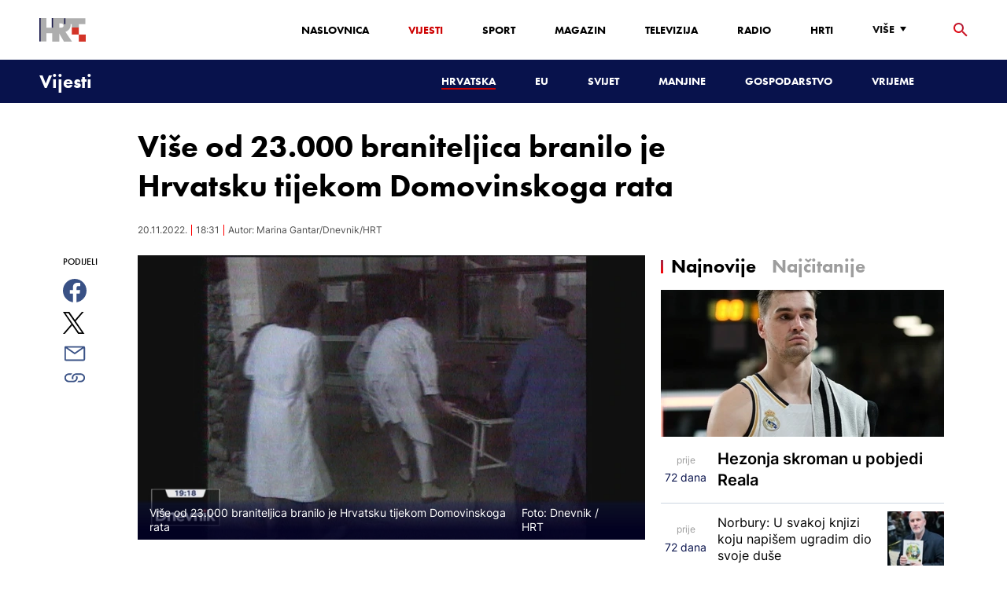

--- FILE ---
content_type: text/html; charset=utf-8
request_url: https://vijesti.hrt.hr/hrvatska/vise-od-23000-braniteljica-branilo-je-hrvatsku-tijekom-domovinskoga-rata-10449849
body_size: 31640
content:
<!DOCTYPE html><html lang="hr"><head><meta charSet="utf-8"/><meta property="og:site_name" content="Hrvatska radiotelevizija"/><meta name="robots" content="max-image-preview:large"/><script type="application/ld+json" id="j1">{"@type":"NewsArticle","mainEntityOfPage":{"@type":"WebPage","@id":"https://vijesti.hrt.hr/hrvatska/vise-od-23000-braniteljica-branilo-je-hrvatsku-tijekom-domovinskoga-rata-10449849"},"headline":"Više od 23.000 braniteljica branilo je Hrvatsku tijekom Domovinskoga rata ","description":"Tijekom Domovinskoga rata Hrvatsku je branilo više od 23.000 braniteljica. Njih 183 su poginule, a 33 se vode kao nestale. Nedvojbeno najteže je bilo braniteljicama Vukovara. Uz Dane sjećanja na žrtvu Vukovara slijedi priča o nekima od njih.","image":["https://api.hrt.hr/media/12/8e/tvd2-braniteljice-frame-327-20221120183046.jpg"],"publisher":{"@type":"Organization","name":"HRT","logo":{"@type":"ImageObject","url":"https://www.hrt.hr/static/hrtFooter.png"}},"datePublished":"2022-11-20T18:31:25.2607601Z","dateModified":"2022-11-20T18:31:25.2607601Z","@context":"https://schema.org","keywords":""}</script><meta name="description" content="Tijekom Domovinskoga rata Hrvatsku je branilo više od 23.000 braniteljica. Njih 183 su poginule, a 33 se vode kao nestale. Nedvojbeno najteže je bilo braniteljicama Vukovara. Uz Dane sjećanja na žrtvu Vukovara slijedi priča o nekima od njih."/><meta name="twitter:description" content="Tijekom Domovinskoga rata Hrvatsku je branilo više od 23.000 braniteljica. Njih 183 su poginule, a 33 se vode kao nestale. Nedvojbeno najteže je bilo braniteljicama Vukovara. Uz Dane sjećanja na žrtvu Vukovara slijedi priča o nekima od njih."/><meta property="og:description" content="Tijekom Domovinskoga rata Hrvatsku je branilo više od 23.000 braniteljica. Njih 183 su poginule, a 33 se vode kao nestale. Nedvojbeno najteže je bilo braniteljicama Vukovara. Uz Dane sjećanja na žrtvu Vukovara slijedi priča o nekima od njih."/><meta property="og:title" content="Više od 23.000 braniteljica branilo je Hrvatsku tijekom Domovinskoga rata "/><meta name="twitter:title" content="Više od 23.000 braniteljica branilo je Hrvatsku tijekom Domovinskoga rata "/><meta name="keywords" content="Vukovar, Dan sjećanja na žrtvu Vukovara"/><meta property="og:image" content="https://api.hrt.hr/media/12/8e/tvd2-braniteljice-frame-327-20221120183046.webp"/><meta name="twitter:image" content="https://api.hrt.hr/media/12/8e/tvd2-braniteljice-frame-327-20221120183046.webp"/><meta property="fb:app_id" content="458467194490146"/><meta name="pubdate" content="2022-11-20T18:31:25.2607601Z"/><meta property="og:type" content="article"/><meta property="og:url" content="https://vijesti.hrt.hr/hrvatska/vise-od-23000-braniteljica-branilo-je-hrvatsku-tijekom-domovinskoga-rata-10449849"/><meta name="twitter:card" content="summary_large_image"/><meta name="twitter:site" content="@hrtvijesti"/><link rel="canonical" href="https://vijesti.hrt.hr/hrvatska/vise-od-23000-braniteljica-branilo-je-hrvatsku-tijekom-domovinskoga-rata-10449849"/><meta name="viewport" content="initial-scale=1.0, width=device-width"/><meta name="google-adsense-account" content="ca-pub-3157105357205549"/><title>Više od 23.000 braniteljica branilo je Hrvatsku tijekom Domovinskoga rata  - HRT</title><link rel="shortcut icon" href="/favicon.ico"/><link rel="apple-touch-icon" sizes="180x180" href="/hrt-180x180.png"/><link rel="icon" type="image/png" sizes="192x192" href="/hrt-192x192.png"/><link rel="icon" type="image/png" sizes="32x32" href="/hrt-32x32.png"/><link rel="icon" type="image/png" sizes="16x16" href="/hrt-16x16.png"/><link rel="preload" href="/Fonts/HRTweb-FuturaPT/Fonts/1062062/8561ff53-41a4-4747-9832-eae0f022225d.woff2" as="font" crossorigin="anonymous"/><link rel="preload" href="/Fonts/HRTweb-FuturaPT/Fonts/1062014/eefb4a0a-90e8-4703-994a-d58c1de8687e.woff2" as="font" crossorigin="anonymous"/><link rel="preload" href="/Fonts/HRTweb-FuturaPT/Fonts/1062074/91597685-99ad-4a3c-81b0-84491562b714.woff2" as="font" crossorigin="anonymous"/><script async="" src="https://pagead2.googlesyndication.com/pagead/js/adsbygoogle.js?client=ca-pub-8313716281168758" crossorigin="anonymous"></script><script async="" src="https://pagead2.googlesyndication.com/pagead/js/adsbygoogle.js?client=ca-pub-3157105357205549" crossorigin="anonymous"></script><script type="text/javascript" src="/js/iprom.js"></script><script async="" src="https://securepubads.g.doubleclick.net/tag/js/gpt.js"></script><script>
              window.googletag = window.googletag || {cmd: []};
              googletag.cmd.push(function() {
                googletag.defineSlot('/1044012/HRT_underarticle_L_300x300', [[200, 200], [1, 1], [300, 300], [160, 160], [250, 250], [300, 250]], 'div-gpt-ad-1657620534770-0').addService(googletag.pubads());
                googletag.pubads().enableSingleRequest();
                googletag.enableServices();
              });
            </script><script>
              window.googletag = window.googletag || {cmd: []};
              googletag.cmd.push(function() {
                googletag.defineSlot('/1044012/HRT_underarticle_R_300x300', [[300, 300], [1, 1], [200, 200], [250, 250], [300, 250]], 'div-gpt-ad-1657619086178-0').addService(googletag.pubads());
                googletag.pubads().enableSingleRequest();
                googletag.enableServices();
              });
            </script><script>
                  var w2g = w2g || {};
                  w2g.hostname = 'https://www.hrt.hr/';
                  w2g.targeting = {
                    section: ["vijesti"],
                  }; 
              </script><script type="text/javascript" src="https://lib.wtg-ads.com/publisher/www.hrt.hr/lib.min.js" async=""></script><link rel="preload" as="image" imagesrcset="/_next/image?url=https%3A%2F%2Fapi.hrt.hr%2Fmedia%2F12%2F8e%2F740x438-tvd2-braniteljice-frame-327-20221120183046.webp&amp;w=640&amp;q=100 640w, /_next/image?url=https%3A%2F%2Fapi.hrt.hr%2Fmedia%2F12%2F8e%2F740x438-tvd2-braniteljice-frame-327-20221120183046.webp&amp;w=750&amp;q=100 750w, /_next/image?url=https%3A%2F%2Fapi.hrt.hr%2Fmedia%2F12%2F8e%2F740x438-tvd2-braniteljice-frame-327-20221120183046.webp&amp;w=828&amp;q=100 828w, /_next/image?url=https%3A%2F%2Fapi.hrt.hr%2Fmedia%2F12%2F8e%2F740x438-tvd2-braniteljice-frame-327-20221120183046.webp&amp;w=1080&amp;q=100 1080w, /_next/image?url=https%3A%2F%2Fapi.hrt.hr%2Fmedia%2F12%2F8e%2F740x438-tvd2-braniteljice-frame-327-20221120183046.webp&amp;w=1200&amp;q=100 1200w, /_next/image?url=https%3A%2F%2Fapi.hrt.hr%2Fmedia%2F12%2F8e%2F740x438-tvd2-braniteljice-frame-327-20221120183046.webp&amp;w=1920&amp;q=100 1920w, /_next/image?url=https%3A%2F%2Fapi.hrt.hr%2Fmedia%2F12%2F8e%2F740x438-tvd2-braniteljice-frame-327-20221120183046.webp&amp;w=2048&amp;q=100 2048w, /_next/image?url=https%3A%2F%2Fapi.hrt.hr%2Fmedia%2F12%2F8e%2F740x438-tvd2-braniteljice-frame-327-20221120183046.webp&amp;w=3840&amp;q=100 3840w" imagesizes="100vw"/><meta name="next-head-count" content="39"/><link rel="preload" href="/_next/static/css/1fdcdaecb9043da01e1f.css" as="style"/><link rel="stylesheet" href="/_next/static/css/1fdcdaecb9043da01e1f.css" data-n-g=""/><link rel="preload" href="/_next/static/css/e1884dfa4c742e66d110.css" as="style"/><link rel="stylesheet" href="/_next/static/css/e1884dfa4c742e66d110.css" data-n-p=""/><noscript data-n-css=""></noscript><link rel="preload" href="/_next/static/chunks/webpack-50bee04d1dc61f8adf5b.js" as="script"/><link rel="preload" href="/_next/static/chunks/framework.50c3b31bc23dfcb1af3f.js" as="script"/><link rel="preload" href="/_next/static/chunks/commons.66f7f6913276c166d3c5.js" as="script"/><link rel="preload" href="/_next/static/chunks/main-16dabd58b4f52b1e2bb9.js" as="script"/><link rel="preload" href="/_next/static/chunks/pages/_app-7f9c22dbeb4b419f5188.js" as="script"/><link rel="preload" href="/_next/static/chunks/75fc9c18.daa6e841d2cb4900e052.js" as="script"/><link rel="preload" href="/_next/static/chunks/e12450fa2f8a4860b0bd45a1ee203cf5b05a71f6.d1f19095797ceed671aa.js" as="script"/><link rel="preload" href="/_next/static/chunks/27f6cc954dc358626446873a98a637301b9e3317.527443d06abdb29a139f.js" as="script"/><link rel="preload" href="/_next/static/chunks/e95df07f7d38fe831e9becdbde808a55a766ba71.7c93d7f2e225f5937400.js" as="script"/><link rel="preload" href="/_next/static/chunks/pages/%5B...slug%5D-23983a3a3e02516fc87d.js" as="script"/></head><body><div id="__next"><div class="w-full overflow-hidden"><header class="relative w-full z-40"><div class="z-50 bg-white relative hidden lg:flex lg:h-30 h-28 text-black2 px-6 sm:px-20"><div class="relative flex w-full justify-between"><a href="/" id="logo" class="my-auto logo dark z-60"></a><nav class="my-auto futuraBlack hidden lg:flex"><ul class="flex text-base"><li class="mr-20"><a href="https://www.hrt.hr" class="text-black uppercase leading-lessTight">Naslovnica</a></li><li class="mr-20"><a href="https://vijesti.hrt.hr" class="text-red2 uppercase leading-lessTight">Vijesti</a></li><li class="mr-20"><a href="https://sport.hrt.hr" class="text-black uppercase leading-lessTight">Sport</a></li><li class="mr-20"><a href="https://magazin.hrt.hr" class="text-black uppercase leading-lessTight">Magazin</a></li><li class="mr-20"><a href="https://hrtprikazuje.hrt.hr" class="text-black uppercase leading-lessTight">Televizija</a></li><li class="mr-20"><a href="https://radio.hrt.hr" class="text-black uppercase leading-lessTight">Radio</a></li><li class="mr-20"><a href="https://hrti.hrt.hr/home" class="text-black uppercase leading-lessTight">HRTi</a></li><div class="relative"><li class="mr-20"><button class="uppercase leading-lessTight flex focus:outline-none" aria-label="Više"><span>Više</span><svg class="align-middle z-50 mr-2 -mt-1.8px" width="20" height="20" viewBox="0 0 20 20" fill="none" xmlns="http://www.w3.org/2000/svg"><path d="M15 8L10.97 14L7 8H15Z" fill="#000000"></path></svg></button></li><div class="hidden lg:block transform absolute subdropdown z-70" style="min-width:200px;top:35px;right:60px;box-shadow:0px 5px 5px 0px rgba(0, 0, 0, 0.4)" tabindex="0"></div></div></ul><button class="focus:outline-none" aria-label="tražilica"><svg width="18" height="18" viewBox="0 0 18 18" fill="none" xmlns="http://www.w3.org/2000/svg"><path d="M6.5 0C8.22391 0 9.87721 0.684819 11.0962 1.90381C12.3152 3.12279 13 4.77609 13 6.5C13 8.11 12.41 9.59 11.44 10.73L11.71 11H12.5L17.5 16L16 17.5L11 12.5V11.71L10.73 11.44C9.55055 12.4468 8.05071 12.9999 6.5 13C4.77609 13 3.12279 12.3152 1.90381 11.0962C0.684819 9.87721 0 8.22391 0 6.5C0 4.77609 0.684819 3.12279 1.90381 1.90381C3.12279 0.684819 4.77609 0 6.5 0ZM6.5 2C4 2 2 4 2 6.5C2 9 4 11 6.5 11C9 11 11 9 11 6.5C11 4 9 2 6.5 2Z" fill="url(#paint0_linear)"></path><defs><linearGradient id="paint0_linear" x1="0" y1="17.5" x2="31.5" y2="-14.5833" gradientUnits="userSpaceOnUse"><stop stop-color="#FF0000"></stop><stop offset="0.989187" stop-color="#444F8D"></stop></linearGradient></defs></svg></button></nav></div><div class="z-50 relative search  "><input type="text" class="focus:outline-none rounded-lg searchInput " placeholder="Pretraži HRT..." value=""/><a href="https://www.hrt.hr/pretraga?q=" class="hidden lg:hidden absolute top-2 bottom-0 my-auto" style="height:18px;left:11px"><svg width="18" height="18" viewBox="0 0 18 18" fill="none" xmlns="http://www.w3.org/2000/svg"><path d="M6.5 0C8.22391 0 9.87721 0.684819 11.0962 1.90381C12.3152 3.12279 13 4.77609 13 6.5C13 8.11 12.41 9.59 11.44 10.73L11.71 11H12.5L17.5 16L16 17.5L11 12.5V11.71L10.73 11.44C9.55055 12.4468 8.05071 12.9999 6.5 13C4.77609 13 3.12279 12.3152 1.90381 11.0962C0.684819 9.87721 0 8.22391 0 6.5C0 4.77609 0.684819 3.12279 1.90381 1.90381C3.12279 0.684819 4.77609 0 6.5 0ZM6.5 2C4 2 2 4 2 6.5C2 9 4 11 6.5 11C9 11 11 9 11 6.5C11 4 9 2 6.5 2Z" fill="#ca0000"></path></svg></a></div><button style="outline:none" class="z-10 hidden absolute right-20 top-0 bottom-0 m-auto lg:hidden" aria-label="zatvori tražilicu"><svg xmlns="http://www.w3.org/2000/svg" height="26" width="26" viewBox="0 0 24 24"><path d="M0 0h24v24H0V0z" fill="none"></path><path d="M19 6.41L17.59 5 12 10.59 6.41 5 5 6.41 10.59 12 5 17.59 6.41 19 12 13.41 17.59 19 19 17.59 13.41 12 19 6.41z" fill="#CA0000"></path></svg></button></div><div class="relative w-full hidden lg:flex lg:px-20 h-22"><div class="absolute inset-0 w-full h-full" style="background-color:#08124C"></div><nav class="flex w-full my-auto justify-between"><a href="/" class="block"><div class="text-2xl relative z-50 futuraBlack text-white">Vijesti</div></a><ul class="my-auto flex text-base text-white futuraBlack"><li class="mr-20 relative z-40"><a href="https://vijesti.hrt.hr/hrvatska" style="border-bottom:2px solid #ca0000" class="uppercase leading-lessTight">Hrvatska</a></li><li class="mr-20 relative z-40"><a href="https://vijesti.hrt.hr/eu" class="uppercase leading-lessTight">EU</a></li><li class="mr-20 relative z-40"><a href="https://vijesti.hrt.hr/svijet" class="uppercase leading-lessTight">Svijet</a></li><li class="mr-20 relative z-40"><a href="https://vijesti.hrt.hr/manjine" class="uppercase leading-lessTight">Manjine</a></li><li class="mr-20 relative z-40"><a href="https://vijesti.hrt.hr/gospodarstvo" class="uppercase leading-lessTight">Gospodarstvo</a></li><li class="mr-20 relative z-40"><a href="https://vrijeme-i-promet.hrt.hr" class="uppercase leading-lessTight">Vrijeme</a></li><li style="width:18px;height:18px"></li></ul></nav></div><div class="w-full relative z-70 lg:hidden"><div class="pt-4 px-8 md:px-16 h-16 flex items-start justify-between bg-white"><a href="/" id="logo" class="logo dark z-60"></a><button class="flex-grow-0 -mt-1.8px" style="outline:none" aria-label="Otvori mobilne meni"><svg width="24" height="24" viewBox="0 0 24 24" fill="none" xmlns="http://www.w3.org/2000/svg"><path d="M3 18V16H21V18H3ZM3 13V11H21V13H3ZM3 8V6H21V8H3Z" fill="#08124C"></path></svg></button></div><div class="relative z-70 flex w-full h-16"><div class="absolute inset-0 w-full h-full z-40" style="background-color:#08124C"></div><div class="z-70 relative w-full h-full flex my-auto"><div style="opacity:1" class="z-50 absolute top-2 left-8 text-xl flex-grow-0 futuraBlack text-white"><a href="/">Vijesti</a></div><ul class="z-40 no-scrollbar pl-62 py-4 w-full overflow-x-scroll relative my-auto flex items-center text-base text-white futuraMid"><li class="mr-12"><a href="https://vijesti.hrt.hr/hrvatska" style="border-bottom:2px solid #ca0000" class="whitespace-no-wrap leading-lessTight">Hrvatska</a></li><li class="mr-12"><a href="https://vijesti.hrt.hr/eu" class="whitespace-no-wrap leading-lessTight">EU</a></li><li class="mr-12"><a href="https://vijesti.hrt.hr/svijet" class="whitespace-no-wrap leading-lessTight">Svijet</a></li><li class="mr-12"><a href="https://vijesti.hrt.hr/manjine" class="whitespace-no-wrap leading-lessTight">Manjine</a></li><li class="mr-12"><a href="https://vijesti.hrt.hr/gospodarstvo" class="whitespace-no-wrap leading-lessTight">Gospodarstvo</a></li><li class="mr-12"><a href="https://vrijeme-i-promet.hrt.hr" class="whitespace-no-wrap leading-lessTight">Vrijeme</a></li><li style="width:18px;height:18px"></li></ul></div></div></div><div class="block lg:hidden transform absolute mobile-subdropdown z-70 rounded-lg" style="z-index:100000" tabindex="0"></div></header><div class="container mx-auto"><div class="-mx-0.2 xl:-mx-4 flex"><div class="hidden xl:block xl:w-1/12 px-0.2 xl:px-4"></div><div class="w-full xl:w-9/12 px-0.2 xl:px-4"><h1 class="futuraBlack text-2xl xl:text-6xl leading-tight mt-5 xl:mt-12">Više od 23.000 braniteljica branilo je Hrvatsku tijekom Domovinskoga rata </h1><div class="flex flex-wrap mt-4 sm:mt-2 xl:mt-10" style="color:#505050"><p class="text-sm leading-tighter">20.11.2022.</p><span class="mx-2 leading-tighter" style="border-left:1px solid #FF0000"></span><p class="text-sm leading-tighter">19:31</p><span class="mx-2 leading-tighter" style="border-left:1px solid #FF0000"></span><p class="text-sm leading-tighter">Autor: <!-- -->Marina Gantar/Dnevnik/HRT</p></div></div></div><div class="-mx-0.2 xl:-mx-4 xl:flex mt-4 xl:mt-10"><div class="hidden xl:block xl:w-1/12 h-screen px-0.2 xl:px-4"><div class="h-screen "><p class="text-sm futura futuraMid">PODIJELI</p><a><div class="mt-4 cursor-pointer"><svg width="30" height="34" viewBox="0 0 24 24" fill="none" xmlns="http://www.w3.org/2000/svg"><path fill="#395185" fill-rule="evenodd" clip-rule="evenodd" d="M13.875 23.8544C19.6118 22.9542 24 17.9896 24 12C24 5.37258 18.6274 0 12 0C5.37258 0 0 5.37258 0 12C0 17.9896 4.38819 22.9542 10.125 23.8544V15.0781H7V11.4531H10.125V8.78125C10.125 7.26042 10.5495 6.08333 11.3984 5.25C12.2474 4.41667 13.3802 4 14.7969 4C15.9948 4 16.9219 4.04688 17.5781 4.14062V7.375L15.6719 7.39062C14.9635 7.39062 14.487 7.53646 14.2422 7.82812C13.9974 8.11979 13.875 8.55729 13.875 9.14062V11.4531H17.4531L16.9844 15.0781H13.875V23.8544Z"></path></svg></div></a><a><div class="mt-4 cursor-pointer"><svg width="28" height="28" viewBox="0 0 40 40" fill="none" xmlns="http://www.w3.org/2000/svg"><path d="M23.2936 16.9373L37.8643 0H34.4115L21.7597 14.7064L11.6548 0H0L15.2806 22.2387L0 40H3.45299L16.8136 24.4695L27.4851 40H39.1399L23.2927 16.9373H23.2936ZM18.5642 22.4346L17.016 20.2201L4.69715 2.59936H10.0007L19.9422 16.8199L21.4904 19.0344L34.4131 37.5189H29.1095L18.5642 22.4354V22.4346Z" fill="#000000"></path></svg></div></a><a title="E-mail" href="mailto:?subject=Više od 23.000 braniteljica branilo je Hrvatsku tijekom Domovinskoga rata &amp;body=https://vijesti.hrt.hr/hrvatska/vise-od-23000-braniteljica-branilo-je-hrvatsku-tijekom-domovinskoga-rata-10449849"><div class="mt-4 cursor-pointer"><svg width="30" height="30" viewBox="0 0 30 30" fill="none" xmlns="http://www.w3.org/2000/svg"><path d="M26.25 5.625H3.75C3.25272 5.625 2.77581 5.82254 2.42417 6.17417C2.07254 6.52581 1.875 7.00272 1.875 7.5V22.5C1.875 22.9973 2.07254 23.4742 2.42417 23.8258C2.77581 24.1775 3.25272 24.375 3.75 24.375H26.25C26.7473 24.375 27.2242 24.1775 27.5758 23.8258C27.9275 23.4742 28.125 22.9973 28.125 22.5V7.5C28.125 7.00272 27.9275 6.52581 27.5758 6.17417C27.2242 5.82254 26.7473 5.625 26.25 5.625ZM24.1875 7.5L15 13.8562L5.8125 7.5H24.1875ZM3.75 22.5V8.35312L14.4656 15.7687C14.6226 15.8776 14.809 15.936 15 15.936C15.191 15.936 15.3774 15.8776 15.5344 15.7687L26.25 8.35312V22.5H3.75Z" fill="#395185"></path></svg></div></a><button style="outline:none"><div class="cursor-pointer"><svg width="30" height="30" viewBox="0 0 30 30" fill="none" xmlns="http://www.w3.org/2000/svg"><path d="M11.9137 10.3125H7.5C6.00816 10.3125 4.57742 10.9051 3.52252 11.96C2.46763 13.0149 1.875 14.4457 1.875 15.9375C1.875 17.4293 2.46763 18.8601 3.52252 19.915C4.57742 20.9699 6.00816 21.5625 7.5 21.5625H13.125C14.0251 21.563 14.9122 21.3474 15.7118 20.9339C16.5114 20.5205 17.2 19.9211 17.7199 19.1863C18.2398 18.4515 18.5757 17.6026 18.6995 16.711C18.8233 15.8194 18.7313 14.9112 18.4312 14.0625H16.875C16.7137 14.0625 16.5562 14.0812 16.4062 14.1206C16.7225 14.6916 16.8842 15.3352 16.8754 15.9878C16.8667 16.6404 16.6878 17.2794 16.3564 17.8417C16.0249 18.4039 15.5525 18.87 14.9858 19.1937C14.4191 19.5174 13.7777 19.6876 13.125 19.6875H7.5C6.50544 19.6875 5.55161 19.2924 4.84835 18.5891C4.14509 17.8859 3.75 16.9321 3.75 15.9375C3.75 14.9429 4.14509 13.9891 4.84835 13.2858C5.55161 12.5826 6.50544 12.1875 7.5 12.1875H10.3781C10.7869 11.4825 11.3062 10.8487 11.9156 10.3125H11.9137Z" fill="#395185"></path><path d="M16.874 10.3125C15.9739 10.312 15.0868 10.5276 14.2872 10.9411C13.4877 11.3545 12.799 11.9539 12.2792 12.6887C11.7593 13.4235 11.4233 14.2724 11.2995 15.164C11.1758 16.0556 11.2677 16.9638 11.5678 17.8125H13.6265C13.2974 17.2424 13.1241 16.5958 13.1241 15.9375C13.1241 15.2793 13.2974 14.6326 13.6265 14.0625C13.9556 13.4925 14.429 13.0191 14.9991 12.6899C15.5691 12.3608 16.2158 12.1875 16.874 12.1875H22.499C23.4936 12.1875 24.4474 12.5826 25.1507 13.2858C25.854 13.9891 26.249 14.9429 26.249 15.9375C26.249 16.9321 25.854 17.8859 25.1507 18.5892C24.4474 19.2924 23.4936 19.6875 22.499 19.6875H19.6209C19.213 20.3914 18.6937 21.0246 18.0834 21.5625H22.499C23.2377 21.5625 23.9692 21.417 24.6516 21.1343C25.3341 20.8516 25.9542 20.4373 26.4765 19.915C26.9988 19.3926 27.4132 18.7726 27.6959 18.0901C27.9785 17.4076 28.124 16.6762 28.124 15.9375C28.124 15.1988 27.9785 14.4674 27.6959 13.7849C27.4132 13.1024 26.9988 12.4824 26.4765 11.96C25.9542 11.4377 25.3341 11.0234 24.6516 10.7407C23.9692 10.458 23.2377 10.3125 22.499 10.3125H16.874Z" fill="#395185"></path></svg></div></button></div></div><div class="w-full xl:w-7/12 px-0.2 xl:px-4 text-lg a-body"><div class="mb-3 xl:mb-12 relative mainArticleImage"><div style="display:block;overflow:hidden;position:relative;box-sizing:border-box;margin:0"><div style="display:block;box-sizing:border-box;padding-top:56.12403100775194%"></div><img alt="Više od 23.000 braniteljica branilo je Hrvatsku tijekom Domovinskoga rata " sizes="100vw" srcSet="/_next/image?url=https%3A%2F%2Fapi.hrt.hr%2Fmedia%2F12%2F8e%2F740x438-tvd2-braniteljice-frame-327-20221120183046.webp&amp;w=640&amp;q=100 640w, /_next/image?url=https%3A%2F%2Fapi.hrt.hr%2Fmedia%2F12%2F8e%2F740x438-tvd2-braniteljice-frame-327-20221120183046.webp&amp;w=750&amp;q=100 750w, /_next/image?url=https%3A%2F%2Fapi.hrt.hr%2Fmedia%2F12%2F8e%2F740x438-tvd2-braniteljice-frame-327-20221120183046.webp&amp;w=828&amp;q=100 828w, /_next/image?url=https%3A%2F%2Fapi.hrt.hr%2Fmedia%2F12%2F8e%2F740x438-tvd2-braniteljice-frame-327-20221120183046.webp&amp;w=1080&amp;q=100 1080w, /_next/image?url=https%3A%2F%2Fapi.hrt.hr%2Fmedia%2F12%2F8e%2F740x438-tvd2-braniteljice-frame-327-20221120183046.webp&amp;w=1200&amp;q=100 1200w, /_next/image?url=https%3A%2F%2Fapi.hrt.hr%2Fmedia%2F12%2F8e%2F740x438-tvd2-braniteljice-frame-327-20221120183046.webp&amp;w=1920&amp;q=100 1920w, /_next/image?url=https%3A%2F%2Fapi.hrt.hr%2Fmedia%2F12%2F8e%2F740x438-tvd2-braniteljice-frame-327-20221120183046.webp&amp;w=2048&amp;q=100 2048w, /_next/image?url=https%3A%2F%2Fapi.hrt.hr%2Fmedia%2F12%2F8e%2F740x438-tvd2-braniteljice-frame-327-20221120183046.webp&amp;w=3840&amp;q=100 3840w" src="/_next/image?url=https%3A%2F%2Fapi.hrt.hr%2Fmedia%2F12%2F8e%2F740x438-tvd2-braniteljice-frame-327-20221120183046.webp&amp;w=3840&amp;q=100" decoding="async" style="position:absolute;top:0;left:0;bottom:0;right:0;box-sizing:border-box;padding:0;border:none;margin:auto;display:block;width:0;height:0;min-width:100%;max-width:100%;min-height:100%;max-height:100%"/></div><div class="absolute z-10 w-full right-0 bottom-0"><div class="text-white py-3 pl-6 pr-12 flex flex-col xl:flex-row justify-between imageDesc"><div class="leading-lessTight text-sm xl:text-base">Više od 23.000 braniteljica branilo je Hrvatsku tijekom Domovinskoga rata </div><div class="leading-lessTight text-sm xl:text-base">Foto: <!-- -->Dnevnik<!-- --> / <!-- -->HRT</div></div></div></div><div class="hidden md:flex xl:flex xl:hidden mb-4"><span class="mr-4"><a><div class="mt-4 cursor-pointer"><svg width="30" height="31" viewBox="0 0 24 24" fill="none" xmlns="http://www.w3.org/2000/svg"><path fill="#395185" fill-rule="evenodd" clip-rule="evenodd" d="M13.875 23.8544C19.6118 22.9542 24 17.9896 24 12C24 5.37258 18.6274 0 12 0C5.37258 0 0 5.37258 0 12C0 17.9896 4.38819 22.9542 10.125 23.8544V15.0781H7V11.4531H10.125V8.78125C10.125 7.26042 10.5495 6.08333 11.3984 5.25C12.2474 4.41667 13.3802 4 14.7969 4C15.9948 4 16.9219 4.04688 17.5781 4.14062V7.375L15.6719 7.39062C14.9635 7.39062 14.487 7.53646 14.2422 7.82812C13.9974 8.11979 13.875 8.55729 13.875 9.14062V11.4531H17.4531L16.9844 15.0781H13.875V23.8544Z"></path></svg></div></a></span><span class="mr-4"><a><div class="mt-4 cursor-pointer"><svg width="28" height="28" viewBox="0 0 40 40" fill="none" xmlns="http://www.w3.org/2000/svg"><path d="M23.2936 16.9373L37.8643 0H34.4115L21.7597 14.7064L11.6548 0H0L15.2806 22.2387L0 40H3.45299L16.8136 24.4695L27.4851 40H39.1399L23.2927 16.9373H23.2936ZM18.5642 22.4346L17.016 20.2201L4.69715 2.59936H10.0007L19.9422 16.8199L21.4904 19.0344L34.4131 37.5189H29.1095L18.5642 22.4354V22.4346Z" fill="#000000"></path></svg></div></a></span><span class="mr-4"><a href="https://api.whatsapp.com/send?text=https://vijesti.hrt.hr/hrvatska/vise-od-23000-braniteljica-branilo-je-hrvatsku-tijekom-domovinskoga-rata-10449849" target="_blank"><div class="mt-4 cursor-pointer"><svg width="30" height="31" viewBox="0 0 30 30" fill="none" xmlns="http://www.w3.org/2000/svg"><path d="M15.045 7.63684C10.5013 7.63684 6.80625 11.6543 6.80375 16.5919C6.8025 18.6075 7.34625 20.1174 8.25875 21.6967L7.42625 25.002L10.5438 24.1132C11.94 25.0143 13.2737 25.5552 15.0375 25.5552C19.5775 25.5552 23.2762 21.5377 23.2775 16.5987C23.2812 11.6503 19.6 7.6382 15.045 7.63684ZM19.89 20.4436C19.6838 21.0729 18.6938 21.6464 18.2188 21.7239C17.7925 21.7932 17.2525 21.8217 16.6587 21.6179C16.2987 21.4942 15.8375 21.3284 15.2475 21.0511C12.7638 19.885 11.1413 17.1655 11.0175 16.9861C10.8938 16.8067 10.0063 15.5264 10.0063 14.2013C10.0063 12.8762 10.6462 12.2252 10.8725 11.9547C11.1 11.6829 11.3675 11.6149 11.5325 11.6149L12.0075 11.6244C12.16 11.6326 12.3638 11.5619 12.565 12.0865C12.7712 12.6261 13.2662 13.9512 13.3288 14.0858C13.39 14.2203 13.4325 14.378 13.3488 14.5574C13.2662 14.7368 13.225 14.8496 13.1012 15.0059L12.73 15.4775C12.6062 15.612 12.4775 15.7574 12.6213 16.0265C12.7663 16.2957 13.2625 17.1777 13.9988 17.8912C14.945 18.8086 15.7425 19.0927 15.99 19.2272C16.2375 19.3618 16.3825 19.34 16.5262 19.1593C16.6712 18.9799 17.145 18.3737 17.31 18.1033C17.475 17.8328 17.64 17.879 17.8675 17.9687C18.095 18.0584 19.3125 18.7094 19.56 18.8453C19.8075 18.9799 19.9725 19.0478 20.035 19.1593C20.0963 19.2748 20.0963 19.8144 19.89 20.4436ZM0 0.380615V32.999H30V0.380615H0H0ZM15.0413 27.375C13.3825 27.375 11.7488 26.9224 10.3013 26.0635L5.0475 27.5626L6.45375 21.9794C5.58625 20.3458 5.13 18.492 5.13125 16.5919C5.13375 10.65 9.57875 5.81701 15.0413 5.81701C17.6925 5.81837 20.1812 6.94098 22.0525 8.97691C23.9237 11.0128 24.9538 13.7215 24.9525 16.6001C24.95 22.5421 20.5037 27.375 15.0413 27.375Z" fill="#4DCB5B"></path></svg></div></a></span><span class="mr-4"><a title="E-mail" href="mailto:?subject=Više od 23.000 braniteljica branilo je Hrvatsku tijekom Domovinskoga rata &amp;body=https://vijesti.hrt.hr/hrvatska/vise-od-23000-braniteljica-branilo-je-hrvatsku-tijekom-domovinskoga-rata-10449849"><div class="mt-4 cursor-pointer"><svg width="30" height="30" viewBox="0 0 30 30" fill="none" xmlns="http://www.w3.org/2000/svg"><path d="M26.25 5.625H3.75C3.25272 5.625 2.77581 5.82254 2.42417 6.17417C2.07254 6.52581 1.875 7.00272 1.875 7.5V22.5C1.875 22.9973 2.07254 23.4742 2.42417 23.8258C2.77581 24.1775 3.25272 24.375 3.75 24.375H26.25C26.7473 24.375 27.2242 24.1775 27.5758 23.8258C27.9275 23.4742 28.125 22.9973 28.125 22.5V7.5C28.125 7.00272 27.9275 6.52581 27.5758 6.17417C27.2242 5.82254 26.7473 5.625 26.25 5.625ZM24.1875 7.5L15 13.8562L5.8125 7.5H24.1875ZM3.75 22.5V8.35312L14.4656 15.7687C14.6226 15.8776 14.809 15.936 15 15.936C15.191 15.936 15.3774 15.8776 15.5344 15.7687L26.25 8.35312V22.5H3.75Z" fill="#395185"></path></svg></div></a></span><span class="mr-4 flex pt-2"><button style="outline:none"><div class="cursor-pointer"><svg width="30" height="30" viewBox="0 0 30 30" fill="none" xmlns="http://www.w3.org/2000/svg"><path d="M11.9137 10.3125H7.5C6.00816 10.3125 4.57742 10.9051 3.52252 11.96C2.46763 13.0149 1.875 14.4457 1.875 15.9375C1.875 17.4293 2.46763 18.8601 3.52252 19.915C4.57742 20.9699 6.00816 21.5625 7.5 21.5625H13.125C14.0251 21.563 14.9122 21.3474 15.7118 20.9339C16.5114 20.5205 17.2 19.9211 17.7199 19.1863C18.2398 18.4515 18.5757 17.6026 18.6995 16.711C18.8233 15.8194 18.7313 14.9112 18.4312 14.0625H16.875C16.7137 14.0625 16.5562 14.0812 16.4062 14.1206C16.7225 14.6916 16.8842 15.3352 16.8754 15.9878C16.8667 16.6404 16.6878 17.2794 16.3564 17.8417C16.0249 18.4039 15.5525 18.87 14.9858 19.1937C14.4191 19.5174 13.7777 19.6876 13.125 19.6875H7.5C6.50544 19.6875 5.55161 19.2924 4.84835 18.5891C4.14509 17.8859 3.75 16.9321 3.75 15.9375C3.75 14.9429 4.14509 13.9891 4.84835 13.2858C5.55161 12.5826 6.50544 12.1875 7.5 12.1875H10.3781C10.7869 11.4825 11.3062 10.8487 11.9156 10.3125H11.9137Z" fill="#395185"></path><path d="M16.874 10.3125C15.9739 10.312 15.0868 10.5276 14.2872 10.9411C13.4877 11.3545 12.799 11.9539 12.2792 12.6887C11.7593 13.4235 11.4233 14.2724 11.2995 15.164C11.1758 16.0556 11.2677 16.9638 11.5678 17.8125H13.6265C13.2974 17.2424 13.1241 16.5958 13.1241 15.9375C13.1241 15.2793 13.2974 14.6326 13.6265 14.0625C13.9556 13.4925 14.429 13.0191 14.9991 12.6899C15.5691 12.3608 16.2158 12.1875 16.874 12.1875H22.499C23.4936 12.1875 24.4474 12.5826 25.1507 13.2858C25.854 13.9891 26.249 14.9429 26.249 15.9375C26.249 16.9321 25.854 17.8859 25.1507 18.5892C24.4474 19.2924 23.4936 19.6875 22.499 19.6875H19.6209C19.213 20.3914 18.6937 21.0246 18.0834 21.5625H22.499C23.2377 21.5625 23.9692 21.417 24.6516 21.1343C25.3341 20.8516 25.9542 20.4373 26.4765 19.915C26.9988 19.3926 27.4132 18.7726 27.6959 18.0901C27.9785 17.4076 28.124 16.6762 28.124 15.9375C28.124 15.1988 27.9785 14.4674 27.6959 13.7849C27.4132 13.1024 26.9988 12.4824 26.4765 11.96C25.9542 11.4377 25.3341 11.0234 24.6516 10.7407C23.9692 10.458 23.2377 10.3125 22.499 10.3125H16.874Z" fill="#395185"></path></svg></div></button></span></div><div class="p-0 w-full mb-8 xl:mb-12 font-semibold xl:w-85 text-lg articleText"><p>Tijekom Domovinskoga rata Hrvatsku je branilo više od 23.000 braniteljica. Njih 183 su poginule, a 33 se vode kao nestale. Nedvojbeno najteže je bilo braniteljicama Vukovara. Uz Dane sjećanja na žrtvu Vukovara slijedi priča o nekima od njih.</p></div><div id="wtg_inarticle_desktop_1" class="hidden xl:block mb-8"></div><div id="wtg_inarticle_mobile_1" class="block xl:hidden mb-8"></div><div class="mb-12 xl:w-85"><div class="jw_video"><div id="hrt_player6655850"></div></div></div><div class="p-0 mb-12 w-full xl:w-85 text-lg articleText"><p>Ratnu svakodnevicu 1991. braniteljice su ravnopravno dijelile sa suborcima. Dok su se izmjenjivala granatiranja, pješački i tenkovski napadi, u Vukovaru je bilo sve više ranjenika koje je bilo nemoguće dovesti do bolnice. <br><br>- Recimo da čovjek ima prostrjelnu ranu, to je lakše, ali gdje je granata udarila, gdje je odbila nogu, ne znam, govori <strong>Violeta Grdić</strong>, vukovarska braniteljica, 204. brigada HV-a. <br><br>Na vukovarskom Sajmištu vodile su se borbe na ulicama, čak i za pojedinu kuću. <br><br>- Jednom mi se dogodilo da su nam preko krova bacili ručnu bombu u dvorište. Jednom su nam iza leđa prošli četnici, rekla je <strong>Mira Vrdoljak</strong>, vukovarska braniteljica, 204. brigada HV-a. <br><br>Bolnica je radila bez struje, vode, lijekova. S nepunih 25 godina, dr. Semenić Rutko počela je stažirati na internom odjelu. Uskoro je cijela bolnica djelovala u podrumu i svela se na ratnu kirurgiju te sanaciju rana. <br><br>- Svakodnevno previjanje, mislim da sam ih dnevno previjala 30-60, ovisi kako koji dan, rekla je <strong>Mirjana Semenić Rutko</strong>, vukovarska braniteljica, Vukovarska ratna bolnica.</p><p>
</p><p>
</p><p>
</p><p>
</p><p>
</p></div><div class="w-full xl:w-85 my-12"><div class="w-full flex py-4 " style="border-bottom:1px solid rgba(0, 0, 0, 0.3)"><div class="mr-4" style="margin-top:2px"><svg width="14" height="14" viewBox="0 0 14 14" fill="none" xmlns="http://www.w3.org/2000/svg"><path d="M2.91663 1.75L4.69988 0L11.6666 7L4.69988 14L2.91663 12.25L8.16662 7L2.91663 1.75Z" fill="#FF0000"></path></svg></div><a href="https://vijesti.hrt.hr/hrvatska/pocast-zrtvama-veleprometa-ovcare-i-ernestinova-716923" class="w-8/12 mr-8 leading-lessTight text-lg">Počast žrtvama Veleprometa, Ovčare i Ernestinova</a><div class="relative" style="width:133px;height:75px"><div style="display:block;overflow:hidden;position:absolute;top:0;left:0;bottom:0;right:0;box-sizing:border-box;margin:0"><noscript><img alt="default error photo" srcSet="/_next/image?url=%2Fstatic%2Fnot-found.jpg&amp;w=640&amp;q=100 640w, /_next/image?url=%2Fstatic%2Fnot-found.jpg&amp;w=750&amp;q=100 750w, /_next/image?url=%2Fstatic%2Fnot-found.jpg&amp;w=828&amp;q=100 828w, /_next/image?url=%2Fstatic%2Fnot-found.jpg&amp;w=1080&amp;q=100 1080w, /_next/image?url=%2Fstatic%2Fnot-found.jpg&amp;w=1200&amp;q=100 1200w, /_next/image?url=%2Fstatic%2Fnot-found.jpg&amp;w=1920&amp;q=100 1920w, /_next/image?url=%2Fstatic%2Fnot-found.jpg&amp;w=2048&amp;q=100 2048w, /_next/image?url=%2Fstatic%2Fnot-found.jpg&amp;w=3840&amp;q=100 3840w" src="/static/not-found.jpg" decoding="async" style="position:absolute;top:0;left:0;bottom:0;right:0;box-sizing:border-box;padding:0;border:none;margin:auto;display:block;width:0;height:0;min-width:100%;max-width:100%;min-height:100%;max-height:100%;object-fit:cover"/></noscript><img alt="default error photo" src="[data-uri]" decoding="async" style="position:absolute;top:0;left:0;bottom:0;right:0;box-sizing:border-box;padding:0;border:none;margin:auto;display:block;width:0;height:0;min-width:100%;max-width:100%;min-height:100%;max-height:100%;object-fit:cover"/></div></div></div><div class="w-full flex py-4 " style="border-bottom:1px solid rgba(0, 0, 0, 0.3)"><div class="mr-4" style="margin-top:2px"><svg width="14" height="14" viewBox="0 0 14 14" fill="none" xmlns="http://www.w3.org/2000/svg"><path d="M2.91663 1.75L4.69988 0L11.6666 7L4.69988 14L2.91663 12.25L8.16662 7L2.91663 1.75Z" fill="#FF0000"></path></svg></div><a href="https://vijesti.hrt.hr/hrvatska/nepoznati-heroji-vukovara-10448380" class="w-8/12 mr-8 leading-lessTight text-lg">Nepoznati heroji Vukovara</a><div class="relative" style="width:133px;height:75px"><div style="display:block;overflow:hidden;position:absolute;top:0;left:0;bottom:0;right:0;box-sizing:border-box;margin:0"><noscript><img alt="Antun i Miroslav Dragić" srcSet="/_next/image?url=https%3A%2F%2Fapi.hrt.hr%2Fmedia%2Fc4%2F9b%2F240x135-vu-ims-nepoznati-heroji-imilankovic-frame-1405-20221119162808.webp&amp;w=640&amp;q=100 640w, /_next/image?url=https%3A%2F%2Fapi.hrt.hr%2Fmedia%2Fc4%2F9b%2F240x135-vu-ims-nepoznati-heroji-imilankovic-frame-1405-20221119162808.webp&amp;w=750&amp;q=100 750w, /_next/image?url=https%3A%2F%2Fapi.hrt.hr%2Fmedia%2Fc4%2F9b%2F240x135-vu-ims-nepoznati-heroji-imilankovic-frame-1405-20221119162808.webp&amp;w=828&amp;q=100 828w, /_next/image?url=https%3A%2F%2Fapi.hrt.hr%2Fmedia%2Fc4%2F9b%2F240x135-vu-ims-nepoznati-heroji-imilankovic-frame-1405-20221119162808.webp&amp;w=1080&amp;q=100 1080w, /_next/image?url=https%3A%2F%2Fapi.hrt.hr%2Fmedia%2Fc4%2F9b%2F240x135-vu-ims-nepoznati-heroji-imilankovic-frame-1405-20221119162808.webp&amp;w=1200&amp;q=100 1200w, /_next/image?url=https%3A%2F%2Fapi.hrt.hr%2Fmedia%2Fc4%2F9b%2F240x135-vu-ims-nepoznati-heroji-imilankovic-frame-1405-20221119162808.webp&amp;w=1920&amp;q=100 1920w, /_next/image?url=https%3A%2F%2Fapi.hrt.hr%2Fmedia%2Fc4%2F9b%2F240x135-vu-ims-nepoznati-heroji-imilankovic-frame-1405-20221119162808.webp&amp;w=2048&amp;q=100 2048w, /_next/image?url=https%3A%2F%2Fapi.hrt.hr%2Fmedia%2Fc4%2F9b%2F240x135-vu-ims-nepoznati-heroji-imilankovic-frame-1405-20221119162808.webp&amp;w=3840&amp;q=100 3840w" src="https://api.hrt.hr/media/c4/9b/240x135-vu-ims-nepoznati-heroji-imilankovic-frame-1405-20221119162808.webp" decoding="async" style="position:absolute;top:0;left:0;bottom:0;right:0;box-sizing:border-box;padding:0;border:none;margin:auto;display:block;width:0;height:0;min-width:100%;max-width:100%;min-height:100%;max-height:100%;object-fit:cover"/></noscript><img alt="Antun i Miroslav Dragić" src="[data-uri]" decoding="async" style="position:absolute;top:0;left:0;bottom:0;right:0;box-sizing:border-box;padding:0;border:none;margin:auto;display:block;width:0;height:0;min-width:100%;max-width:100%;min-height:100%;max-height:100%;object-fit:cover"/></div></div></div><div class="w-full flex py-4 "><div class="mr-4" style="margin-top:2px"><svg width="14" height="14" viewBox="0 0 14 14" fill="none" xmlns="http://www.w3.org/2000/svg"><path d="M2.91663 1.75L4.69988 0L11.6666 7L4.69988 14L2.91663 12.25L8.16662 7L2.91663 1.75Z" fill="#FF0000"></path></svg></div><a href="https://vijesti.hrt.hr/hrvatska/sajmiste-strateski-vazno-naselje-tijekom-opsade-vukovara-10448338" class="w-8/12 mr-8 leading-lessTight text-lg">Sajmište - strateški važno naselje tijekom opsade Vukovara</a><div class="relative" style="width:133px;height:75px"><div style="display:block;overflow:hidden;position:absolute;top:0;left:0;bottom:0;right:0;box-sizing:border-box;margin:0"><noscript><img alt="Strateški važno naselje tijekom opsade branilo je 970 branitelja" srcSet="/_next/image?url=https%3A%2F%2Fapi.hrt.hr%2Fmedia%2F8d%2F8d%2F240x135-rd-sajmiste-frame-2753-20221119160352.webp&amp;w=640&amp;q=100 640w, /_next/image?url=https%3A%2F%2Fapi.hrt.hr%2Fmedia%2F8d%2F8d%2F240x135-rd-sajmiste-frame-2753-20221119160352.webp&amp;w=750&amp;q=100 750w, /_next/image?url=https%3A%2F%2Fapi.hrt.hr%2Fmedia%2F8d%2F8d%2F240x135-rd-sajmiste-frame-2753-20221119160352.webp&amp;w=828&amp;q=100 828w, /_next/image?url=https%3A%2F%2Fapi.hrt.hr%2Fmedia%2F8d%2F8d%2F240x135-rd-sajmiste-frame-2753-20221119160352.webp&amp;w=1080&amp;q=100 1080w, /_next/image?url=https%3A%2F%2Fapi.hrt.hr%2Fmedia%2F8d%2F8d%2F240x135-rd-sajmiste-frame-2753-20221119160352.webp&amp;w=1200&amp;q=100 1200w, /_next/image?url=https%3A%2F%2Fapi.hrt.hr%2Fmedia%2F8d%2F8d%2F240x135-rd-sajmiste-frame-2753-20221119160352.webp&amp;w=1920&amp;q=100 1920w, /_next/image?url=https%3A%2F%2Fapi.hrt.hr%2Fmedia%2F8d%2F8d%2F240x135-rd-sajmiste-frame-2753-20221119160352.webp&amp;w=2048&amp;q=100 2048w, /_next/image?url=https%3A%2F%2Fapi.hrt.hr%2Fmedia%2F8d%2F8d%2F240x135-rd-sajmiste-frame-2753-20221119160352.webp&amp;w=3840&amp;q=100 3840w" src="https://api.hrt.hr/media/8d/8d/240x135-rd-sajmiste-frame-2753-20221119160352.webp" decoding="async" style="position:absolute;top:0;left:0;bottom:0;right:0;box-sizing:border-box;padding:0;border:none;margin:auto;display:block;width:0;height:0;min-width:100%;max-width:100%;min-height:100%;max-height:100%;object-fit:cover"/></noscript><img alt="Strateški važno naselje tijekom opsade branilo je 970 branitelja" src="[data-uri]" decoding="async" style="position:absolute;top:0;left:0;bottom:0;right:0;box-sizing:border-box;padding:0;border:none;margin:auto;display:block;width:0;height:0;min-width:100%;max-width:100%;min-height:100%;max-height:100%;object-fit:cover"/></div></div></div></div><div class="p-0 mb-12 w-full xl:w-85 text-lg articleText"><p>Ranjenici nisu bili samo branitelji, nego i civili - starci, trudnice i djeca. <br><br>- Najmlađe mislim da je bila beba, negdje oko 6 mjeseci i nju kad su pronijeli, onda su svi plakali, dodala je Semenić Rutko. <br><br>U vremenima kada nisu imali ništa, a davali su sve od sebe - u bolnici su se često hrabrili pjesmom. <br><br>- To je bio jedan način hrabrenja i hrabrenja kod previjanja, pošto nismo imali previše lijekova protiv bolova, dodala je Semenić Rutko. <br><br>Nakon opsade grada, Vukovar je postao logor. Mirjana Semenić Rutko s ranjenicima je iz grada izišla u bolničkom konvoju preko Srbije i Bosne. Mira Vrdoljak ranjena je i odvedena u logore diljem Srbije iz kojih je izašla nakon razmjene 14. kolovoza 1992. <br><br>- Osim fizičkog iživljavanja nad ljudima, tu je bilo i psihičkog iživljavanja, ucjenjivanja, svašta nešto grozno, dodala je Vrdoljak. <br><br>Violeta se uspjela spasiti. Po miniranim poljima punim neprijateljskih snaga, od Vukovara do Vinkovaca hodala je i puzala 10 dana. <br><br>- U svemu tome je najgore da ti sad ideš jednom rutom, ti sad ti moraš njih zaobilaziti, ti moraš razmišljati gdje su oni, pa kad naiđeš na njih, moraš ih zaobići, dodala je Grdić. <br><br>I nakon svih godina, ove braniteljice kažu, poseban je osjećaj susresti nekadašnje ranjenike kojima su spasile život...</p><p>
</p><p>
</p><p>
</p><p>
</p><p>
</p><p>
</p><p>
</p><p>
</p></div><div class="w-full xl:w-85 my-12"><div class="w-full flex py-4 " style="border-bottom:1px solid rgba(0, 0, 0, 0.3)"><div class="mr-4" style="margin-top:2px"><svg width="14" height="14" viewBox="0 0 14 14" fill="none" xmlns="http://www.w3.org/2000/svg"><path d="M2.91663 1.75L4.69988 0L11.6666 7L4.69988 14L2.91663 12.25L8.16662 7L2.91663 1.75Z" fill="#FF0000"></path></svg></div><a href="https://vijesti.hrt.hr/hrvatska/vukovar-se-prisjeca-najtezeg-dana-u-povijesti-10446146" class="w-8/12 mr-8 leading-lessTight text-lg">Vukovar se prisjeća najtežeg dana u povijesti</a><div class="relative" style="width:133px;height:75px"><div style="display:block;overflow:hidden;position:absolute;top:0;left:0;bottom:0;right:0;box-sizing:border-box;margin:0"><noscript><img alt="Polaganje vijenaca na Memorijalnom groblju u Vukovaru" srcSet="/_next/image?url=https%3A%2F%2Fapi.hrt.hr%2Fmedia%2Fca%2F07%2F240x135-pxl-181122-96950858-20221118134436.webp&amp;w=640&amp;q=100 640w, /_next/image?url=https%3A%2F%2Fapi.hrt.hr%2Fmedia%2Fca%2F07%2F240x135-pxl-181122-96950858-20221118134436.webp&amp;w=750&amp;q=100 750w, /_next/image?url=https%3A%2F%2Fapi.hrt.hr%2Fmedia%2Fca%2F07%2F240x135-pxl-181122-96950858-20221118134436.webp&amp;w=828&amp;q=100 828w, /_next/image?url=https%3A%2F%2Fapi.hrt.hr%2Fmedia%2Fca%2F07%2F240x135-pxl-181122-96950858-20221118134436.webp&amp;w=1080&amp;q=100 1080w, /_next/image?url=https%3A%2F%2Fapi.hrt.hr%2Fmedia%2Fca%2F07%2F240x135-pxl-181122-96950858-20221118134436.webp&amp;w=1200&amp;q=100 1200w, /_next/image?url=https%3A%2F%2Fapi.hrt.hr%2Fmedia%2Fca%2F07%2F240x135-pxl-181122-96950858-20221118134436.webp&amp;w=1920&amp;q=100 1920w, /_next/image?url=https%3A%2F%2Fapi.hrt.hr%2Fmedia%2Fca%2F07%2F240x135-pxl-181122-96950858-20221118134436.webp&amp;w=2048&amp;q=100 2048w, /_next/image?url=https%3A%2F%2Fapi.hrt.hr%2Fmedia%2Fca%2F07%2F240x135-pxl-181122-96950858-20221118134436.webp&amp;w=3840&amp;q=100 3840w" src="https://api.hrt.hr/media/ca/07/240x135-pxl-181122-96950858-20221118134436.webp" decoding="async" style="position:absolute;top:0;left:0;bottom:0;right:0;box-sizing:border-box;padding:0;border:none;margin:auto;display:block;width:0;height:0;min-width:100%;max-width:100%;min-height:100%;max-height:100%;object-fit:cover"/></noscript><img alt="Polaganje vijenaca na Memorijalnom groblju u Vukovaru" src="[data-uri]" decoding="async" style="position:absolute;top:0;left:0;bottom:0;right:0;box-sizing:border-box;padding:0;border:none;margin:auto;display:block;width:0;height:0;min-width:100%;max-width:100%;min-height:100%;max-height:100%;object-fit:cover"/></div></div></div><div class="w-full flex py-4 " style="border-bottom:1px solid rgba(0, 0, 0, 0.3)"><div class="mr-4" style="margin-top:2px"><svg width="14" height="14" viewBox="0 0 14 14" fill="none" xmlns="http://www.w3.org/2000/svg"><path d="M2.91663 1.75L4.69988 0L11.6666 7L4.69988 14L2.91663 12.25L8.16662 7L2.91663 1.75Z" fill="#FF0000"></path></svg></div><a href="https://vijesti.hrt.hr/hrvatska/tisuce-ljudi-u-koloni-sjecanja-u-vukovaru-10446894" class="w-8/12 mr-8 leading-lessTight text-lg">Tisuće ljudi u koloni sjećanja u Vukovaru</a><div class="relative" style="width:133px;height:75px"><div style="display:block;overflow:hidden;position:absolute;top:0;left:0;bottom:0;right:0;box-sizing:border-box;margin:0"><noscript><img alt="Kolona sjećanja" srcSet="/_next/image?url=https%3A%2F%2Fapi.hrt.hr%2Fmedia%2F14%2Fc4%2F240x135-pxl-181122-96951218-20221118182453.webp&amp;w=640&amp;q=100 640w, /_next/image?url=https%3A%2F%2Fapi.hrt.hr%2Fmedia%2F14%2Fc4%2F240x135-pxl-181122-96951218-20221118182453.webp&amp;w=750&amp;q=100 750w, /_next/image?url=https%3A%2F%2Fapi.hrt.hr%2Fmedia%2F14%2Fc4%2F240x135-pxl-181122-96951218-20221118182453.webp&amp;w=828&amp;q=100 828w, /_next/image?url=https%3A%2F%2Fapi.hrt.hr%2Fmedia%2F14%2Fc4%2F240x135-pxl-181122-96951218-20221118182453.webp&amp;w=1080&amp;q=100 1080w, /_next/image?url=https%3A%2F%2Fapi.hrt.hr%2Fmedia%2F14%2Fc4%2F240x135-pxl-181122-96951218-20221118182453.webp&amp;w=1200&amp;q=100 1200w, /_next/image?url=https%3A%2F%2Fapi.hrt.hr%2Fmedia%2F14%2Fc4%2F240x135-pxl-181122-96951218-20221118182453.webp&amp;w=1920&amp;q=100 1920w, /_next/image?url=https%3A%2F%2Fapi.hrt.hr%2Fmedia%2F14%2Fc4%2F240x135-pxl-181122-96951218-20221118182453.webp&amp;w=2048&amp;q=100 2048w, /_next/image?url=https%3A%2F%2Fapi.hrt.hr%2Fmedia%2F14%2Fc4%2F240x135-pxl-181122-96951218-20221118182453.webp&amp;w=3840&amp;q=100 3840w" src="https://api.hrt.hr/media/14/c4/240x135-pxl-181122-96951218-20221118182453.webp" decoding="async" style="position:absolute;top:0;left:0;bottom:0;right:0;box-sizing:border-box;padding:0;border:none;margin:auto;display:block;width:0;height:0;min-width:100%;max-width:100%;min-height:100%;max-height:100%;object-fit:cover"/></noscript><img alt="Kolona sjećanja" src="[data-uri]" decoding="async" style="position:absolute;top:0;left:0;bottom:0;right:0;box-sizing:border-box;padding:0;border:none;margin:auto;display:block;width:0;height:0;min-width:100%;max-width:100%;min-height:100%;max-height:100%;object-fit:cover"/></div></div></div><div class="w-full flex py-4 "><div class="mr-4" style="margin-top:2px"><svg width="14" height="14" viewBox="0 0 14 14" fill="none" xmlns="http://www.w3.org/2000/svg"><path d="M2.91663 1.75L4.69988 0L11.6666 7L4.69988 14L2.91663 12.25L8.16662 7L2.91663 1.75Z" fill="#FF0000"></path></svg></div><a href="https://vijesti.hrt.hr/hrvatska/najtuzniji-dan-u-godini-za-vukovarce-10446875" class="w-8/12 mr-8 leading-lessTight text-lg">Tužna godišnjica u Vukovaru</a><div class="relative" style="width:133px;height:75px"><div style="display:block;overflow:hidden;position:absolute;top:0;left:0;bottom:0;right:0;box-sizing:border-box;margin:0"><noscript><img alt="Vukovar" srcSet="/_next/image?url=https%3A%2F%2Fapi.hrt.hr%2Fmedia%2F6d%2F5c%2F240x135-pxl-181122-96947706-20221118204337.webp&amp;w=640&amp;q=100 640w, /_next/image?url=https%3A%2F%2Fapi.hrt.hr%2Fmedia%2F6d%2F5c%2F240x135-pxl-181122-96947706-20221118204337.webp&amp;w=750&amp;q=100 750w, /_next/image?url=https%3A%2F%2Fapi.hrt.hr%2Fmedia%2F6d%2F5c%2F240x135-pxl-181122-96947706-20221118204337.webp&amp;w=828&amp;q=100 828w, /_next/image?url=https%3A%2F%2Fapi.hrt.hr%2Fmedia%2F6d%2F5c%2F240x135-pxl-181122-96947706-20221118204337.webp&amp;w=1080&amp;q=100 1080w, /_next/image?url=https%3A%2F%2Fapi.hrt.hr%2Fmedia%2F6d%2F5c%2F240x135-pxl-181122-96947706-20221118204337.webp&amp;w=1200&amp;q=100 1200w, /_next/image?url=https%3A%2F%2Fapi.hrt.hr%2Fmedia%2F6d%2F5c%2F240x135-pxl-181122-96947706-20221118204337.webp&amp;w=1920&amp;q=100 1920w, /_next/image?url=https%3A%2F%2Fapi.hrt.hr%2Fmedia%2F6d%2F5c%2F240x135-pxl-181122-96947706-20221118204337.webp&amp;w=2048&amp;q=100 2048w, /_next/image?url=https%3A%2F%2Fapi.hrt.hr%2Fmedia%2F6d%2F5c%2F240x135-pxl-181122-96947706-20221118204337.webp&amp;w=3840&amp;q=100 3840w" src="https://api.hrt.hr/media/6d/5c/240x135-pxl-181122-96947706-20221118204337.webp" decoding="async" style="position:absolute;top:0;left:0;bottom:0;right:0;box-sizing:border-box;padding:0;border:none;margin:auto;display:block;width:0;height:0;min-width:100%;max-width:100%;min-height:100%;max-height:100%;object-fit:cover"/></noscript><img alt="Vukovar" src="[data-uri]" decoding="async" style="position:absolute;top:0;left:0;bottom:0;right:0;box-sizing:border-box;padding:0;border:none;margin:auto;display:block;width:0;height:0;min-width:100%;max-width:100%;min-height:100%;max-height:100%;object-fit:cover"/></div></div></div></div><div class="w-full flex flex-wrap -mx-4"><a href="https://www.hrt.hr/tag/vukovar" class="px-5 py-1.8px mx-4 mt-4 rounded-full text-base bg-gray6 text-gray3 whitespace-no-wrap hover:bg-blue hover:text-gray6">#<!-- -->Vukovar</a><a href="https://www.hrt.hr/tag/dan-sjecanja-na-zrtvu-vukovara" class="px-5 py-1.8px mx-4 mt-4 rounded-full text-base bg-gray6 text-gray3 whitespace-no-wrap hover:bg-blue hover:text-gray6">#<!-- -->Dan sjećanja na žrtvu Vukovara</a></div><p class="font-semibold mt-12 xl:w-85 default-text">Vijesti HRT-a pratite na svojim pametnim telefonima i tabletima putem aplikacija za <a href="https://apps.apple.com/hr/app/hrtvijesti/id1457183989?l=hr">iOS </a>i <a href="https://play.google.com/store/apps/details?id=hr.hrt.vijesti">Android</a>. Pratite nas i na društvenim mrežama<a href="https://www.facebook.com/HRTvijesti/"> Facebook</a>,<a href="https://twitter.com/hrtvijesti"> Twitter</a>,<a href="https://www.instagram.com/hrvatska_radiotelevizija/"> Instagram</a>,<a href="https://www.tiktok.com/@hrvatska_radiotelevizija"> TikTok</a> i<a href="https://www.youtube.com/user/HRTnovimediji"> YouTube</a>!</p><div class="mt-12 xl:flex"><div>
                                <div id='div-gpt-ad-1657620534770-0' style='min-width: 160px; min-height: 160px;'>
                                    <script>
                                        googletag.cmd.push(function() { googletag.display('div-gpt-ad-1657620534770-0'); });
                                    </script>
                                </div>
                            </div><div class="mt-12 xl:mt-0 xl:ml-20">
                                <div id='div-gpt-ad-1657619086178-0' style='min-width: 200px; min-height: 200px;'>
                                    <script>
                                        googletag.cmd.push(function() { googletag.display('div-gpt-ad-1657619086178-0'); });
                                    </script>
                                </div>
                            </div></div></div><div class="block w-full px-0.2 xl:w-4/12 xl:px-4 mt-16 xl:mt-0"><div class="flex items-center"><span class="redLine mr-4"></span><button style="outline:none"><h2 class="text-1xl xl:text-2xl futuraBlack xl:-mt-1 leading-midTight">Najnovije</h2></button><button style="outline:none"><h2 class="text-1xl xl:text-2xl ml-8 futuraBlack xl:-mt-1 leading-midTight text-gray2">Najčitanije</h2></button></div><div class="my-6"><a href="https://sport.hrt.hr/kosarka/hezonja-skroman-u-pobjedi-reala-12437044"><div class="relative latest-in-article-sidebar"><div style="display:block;overflow:hidden;position:absolute;top:0;left:0;bottom:0;right:0;box-sizing:border-box;margin:0"><noscript><img alt="Mario Hezonja" srcSet="/_next/image?url=https%3A%2F%2Fapi.hrt.hr%2Fmedia%2Fd9%2F22%2F360x194-hezonja-mario-20231227174613.webp&amp;w=640&amp;q=100 640w, /_next/image?url=https%3A%2F%2Fapi.hrt.hr%2Fmedia%2Fd9%2F22%2F360x194-hezonja-mario-20231227174613.webp&amp;w=750&amp;q=100 750w, /_next/image?url=https%3A%2F%2Fapi.hrt.hr%2Fmedia%2Fd9%2F22%2F360x194-hezonja-mario-20231227174613.webp&amp;w=828&amp;q=100 828w, /_next/image?url=https%3A%2F%2Fapi.hrt.hr%2Fmedia%2Fd9%2F22%2F360x194-hezonja-mario-20231227174613.webp&amp;w=1080&amp;q=100 1080w, /_next/image?url=https%3A%2F%2Fapi.hrt.hr%2Fmedia%2Fd9%2F22%2F360x194-hezonja-mario-20231227174613.webp&amp;w=1200&amp;q=100 1200w, /_next/image?url=https%3A%2F%2Fapi.hrt.hr%2Fmedia%2Fd9%2F22%2F360x194-hezonja-mario-20231227174613.webp&amp;w=1920&amp;q=100 1920w, /_next/image?url=https%3A%2F%2Fapi.hrt.hr%2Fmedia%2Fd9%2F22%2F360x194-hezonja-mario-20231227174613.webp&amp;w=2048&amp;q=100 2048w, /_next/image?url=https%3A%2F%2Fapi.hrt.hr%2Fmedia%2Fd9%2F22%2F360x194-hezonja-mario-20231227174613.webp&amp;w=3840&amp;q=100 3840w" src="https://api.hrt.hr/media/d9/22/360x194-hezonja-mario-20231227174613.webp" decoding="async" style="position:absolute;top:0;left:0;bottom:0;right:0;box-sizing:border-box;padding:0;border:none;margin:auto;display:block;width:0;height:0;min-width:100%;max-width:100%;min-height:100%;max-height:100%;object-fit:cover"/></noscript><img alt="Mario Hezonja" src="[data-uri]" decoding="async" style="position:absolute;top:0;left:0;bottom:0;right:0;box-sizing:border-box;padding:0;border:none;margin:auto;display:block;width:0;height:0;min-width:100%;max-width:100%;min-height:100%;max-height:100%;object-fit:cover"/></div></div><div class="mt-6 grid grid-cols-10 gap-y-2"><div class="col-start-0 col-span-2 flex py-0 pl-2 text-center "><div class="my-auto"><p class="text-sm mb-1 text-gray2">prije</p><p class="font-normal my-auto text-blue text-base">8 h</p></div></div><h3 class="col-start-3 col-span-8  text-l my-auto xl:text-xl font-semibold leading-lessTight">Hezonja skroman u pobjedi Reala</h3></div></a></div><a href="https://magazin.hrt.hr/kultura/norbury-u-svakoj-knjizi-koju-napisem-ugradim-dio-svoje-duse-12437041" class="block py-4 grid grid-cols-10 gap-y-2 border-solid border-t border-gray-400"><div class="col-start-1 col-span-2 flex text-center py-0 pl-2 "><div class="my-auto"><p class=" text-sm mb-1 text-gray2">prije</p><p class="font-normal my-auto text-blue text-base">8 h</p></div></div><div class="col-start-3 col-span-6 pr-2 xl:pr-2 flex"><h3 class="text-lg my-auto leading-lessTight">Norbury: U svakoj knjizi koju napišem ugradim dio svoje duše</h3></div><div class="col-start-9 col-span-2 flex"><div class="my-auto relative" style="height:71px;width:75px"><div style="display:block;overflow:hidden;position:absolute;top:0;left:0;bottom:0;right:0;box-sizing:border-box;margin:0"><noscript><img alt="James Norbury" srcSet="/_next/image?url=https%3A%2F%2Fapi.hrt.hr%2Fmedia%2F0d%2Fed%2F135x76-norbury-druzenje08-201125-20251120221924.webp&amp;w=640&amp;q=100 640w, /_next/image?url=https%3A%2F%2Fapi.hrt.hr%2Fmedia%2F0d%2Fed%2F135x76-norbury-druzenje08-201125-20251120221924.webp&amp;w=750&amp;q=100 750w, /_next/image?url=https%3A%2F%2Fapi.hrt.hr%2Fmedia%2F0d%2Fed%2F135x76-norbury-druzenje08-201125-20251120221924.webp&amp;w=828&amp;q=100 828w, /_next/image?url=https%3A%2F%2Fapi.hrt.hr%2Fmedia%2F0d%2Fed%2F135x76-norbury-druzenje08-201125-20251120221924.webp&amp;w=1080&amp;q=100 1080w, /_next/image?url=https%3A%2F%2Fapi.hrt.hr%2Fmedia%2F0d%2Fed%2F135x76-norbury-druzenje08-201125-20251120221924.webp&amp;w=1200&amp;q=100 1200w, /_next/image?url=https%3A%2F%2Fapi.hrt.hr%2Fmedia%2F0d%2Fed%2F135x76-norbury-druzenje08-201125-20251120221924.webp&amp;w=1920&amp;q=100 1920w, /_next/image?url=https%3A%2F%2Fapi.hrt.hr%2Fmedia%2F0d%2Fed%2F135x76-norbury-druzenje08-201125-20251120221924.webp&amp;w=2048&amp;q=100 2048w, /_next/image?url=https%3A%2F%2Fapi.hrt.hr%2Fmedia%2F0d%2Fed%2F135x76-norbury-druzenje08-201125-20251120221924.webp&amp;w=3840&amp;q=100 3840w" src="https://api.hrt.hr/media/0d/ed/135x76-norbury-druzenje08-201125-20251120221924.webp" decoding="async" style="position:absolute;top:0;left:0;bottom:0;right:0;box-sizing:border-box;padding:0;border:none;margin:auto;display:block;width:0;height:0;min-width:100%;max-width:100%;min-height:100%;max-height:100%;object-fit:cover"/></noscript><img alt="James Norbury" src="[data-uri]" decoding="async" style="position:absolute;top:0;left:0;bottom:0;right:0;box-sizing:border-box;padding:0;border:none;margin:auto;display:block;width:0;height:0;min-width:100%;max-width:100%;min-height:100%;max-height:100%;object-fit:cover"/></div></div></div></a><a href="https://vijesti.hrt.hr/hrvatska/radojcic-tone-otpada-u-gospicu-jos-cekaju-uklanjanje-12437035" class="block py-4 grid grid-cols-10 gap-y-2 border-solid border-t border-gray-400"><div class="col-start-1 col-span-2 flex text-center py-0 pl-2 "><div class="my-auto"><p class=" text-sm mb-1 text-gray2">prije</p><p class="font-normal my-auto text-blue text-base">8 h</p></div></div><div class="col-start-3 col-span-6 pr-2 xl:pr-2 flex"><h3 class="text-lg my-auto leading-lessTight">Radojčić: Tone otpada u Gospiću još čekaju uklanjanje</h3></div><div class="col-start-9 col-span-2 flex"><div class="my-auto relative" style="height:71px;width:75px"><div style="display:block;overflow:hidden;position:absolute;top:0;left:0;bottom:0;right:0;box-sizing:border-box;margin:0"><noscript><img alt="Deponiranje otpada " srcSet="/_next/image?url=https%3A%2F%2Fapi.hrt.hr%2Fmedia%2F94%2Fcb%2F135x76-otpad1231-20251120221305.webp&amp;w=640&amp;q=100 640w, /_next/image?url=https%3A%2F%2Fapi.hrt.hr%2Fmedia%2F94%2Fcb%2F135x76-otpad1231-20251120221305.webp&amp;w=750&amp;q=100 750w, /_next/image?url=https%3A%2F%2Fapi.hrt.hr%2Fmedia%2F94%2Fcb%2F135x76-otpad1231-20251120221305.webp&amp;w=828&amp;q=100 828w, /_next/image?url=https%3A%2F%2Fapi.hrt.hr%2Fmedia%2F94%2Fcb%2F135x76-otpad1231-20251120221305.webp&amp;w=1080&amp;q=100 1080w, /_next/image?url=https%3A%2F%2Fapi.hrt.hr%2Fmedia%2F94%2Fcb%2F135x76-otpad1231-20251120221305.webp&amp;w=1200&amp;q=100 1200w, /_next/image?url=https%3A%2F%2Fapi.hrt.hr%2Fmedia%2F94%2Fcb%2F135x76-otpad1231-20251120221305.webp&amp;w=1920&amp;q=100 1920w, /_next/image?url=https%3A%2F%2Fapi.hrt.hr%2Fmedia%2F94%2Fcb%2F135x76-otpad1231-20251120221305.webp&amp;w=2048&amp;q=100 2048w, /_next/image?url=https%3A%2F%2Fapi.hrt.hr%2Fmedia%2F94%2Fcb%2F135x76-otpad1231-20251120221305.webp&amp;w=3840&amp;q=100 3840w" src="https://api.hrt.hr/media/94/cb/135x76-otpad1231-20251120221305.webp" decoding="async" style="position:absolute;top:0;left:0;bottom:0;right:0;box-sizing:border-box;padding:0;border:none;margin:auto;display:block;width:0;height:0;min-width:100%;max-width:100%;min-height:100%;max-height:100%;object-fit:cover"/></noscript><img alt="Deponiranje otpada " src="[data-uri]" decoding="async" style="position:absolute;top:0;left:0;bottom:0;right:0;box-sizing:border-box;padding:0;border:none;margin:auto;display:block;width:0;height:0;min-width:100%;max-width:100%;min-height:100%;max-height:100%;object-fit:cover"/></div></div></div></a><a href="https://vijesti.hrt.hr/hrvatska/nova-akcija-uskoka-12436277" class="block py-4 grid grid-cols-10 gap-y-2 border-solid border-t border-gray-400"><div class="col-start-1 col-span-2 flex text-center py-0 pl-2 "><div class="my-auto"><p class=" text-sm mb-1 text-gray2">prije</p><p class="font-normal my-auto text-blue text-base">8 h</p></div></div><div class="col-start-3 col-span-6 pr-2 xl:pr-2 flex"><h3 class="text-lg my-auto leading-lessTight">Zbog korupcije u bolnici u Jankomiru uhićeno osam osoba</h3></div><div class="col-start-9 col-span-2 flex"><div class="my-auto relative" style="height:71px;width:75px"><div style="display:block;overflow:hidden;position:absolute;top:0;left:0;bottom:0;right:0;box-sizing:border-box;margin:0"><noscript><img alt="Privođenje uhićenih povezanih sa slučajem bolnice u Jankomiru" srcSet="/_next/image?url=https%3A%2F%2Fapi.hrt.hr%2Fmedia%2Fc4%2Fb1%2F135x76-jankomir12312-20251120143509.webp&amp;w=640&amp;q=100 640w, /_next/image?url=https%3A%2F%2Fapi.hrt.hr%2Fmedia%2Fc4%2Fb1%2F135x76-jankomir12312-20251120143509.webp&amp;w=750&amp;q=100 750w, /_next/image?url=https%3A%2F%2Fapi.hrt.hr%2Fmedia%2Fc4%2Fb1%2F135x76-jankomir12312-20251120143509.webp&amp;w=828&amp;q=100 828w, /_next/image?url=https%3A%2F%2Fapi.hrt.hr%2Fmedia%2Fc4%2Fb1%2F135x76-jankomir12312-20251120143509.webp&amp;w=1080&amp;q=100 1080w, /_next/image?url=https%3A%2F%2Fapi.hrt.hr%2Fmedia%2Fc4%2Fb1%2F135x76-jankomir12312-20251120143509.webp&amp;w=1200&amp;q=100 1200w, /_next/image?url=https%3A%2F%2Fapi.hrt.hr%2Fmedia%2Fc4%2Fb1%2F135x76-jankomir12312-20251120143509.webp&amp;w=1920&amp;q=100 1920w, /_next/image?url=https%3A%2F%2Fapi.hrt.hr%2Fmedia%2Fc4%2Fb1%2F135x76-jankomir12312-20251120143509.webp&amp;w=2048&amp;q=100 2048w, /_next/image?url=https%3A%2F%2Fapi.hrt.hr%2Fmedia%2Fc4%2Fb1%2F135x76-jankomir12312-20251120143509.webp&amp;w=3840&amp;q=100 3840w" src="https://api.hrt.hr/media/c4/b1/135x76-jankomir12312-20251120143509.webp" decoding="async" style="position:absolute;top:0;left:0;bottom:0;right:0;box-sizing:border-box;padding:0;border:none;margin:auto;display:block;width:0;height:0;min-width:100%;max-width:100%;min-height:100%;max-height:100%;object-fit:cover"/></noscript><img alt="Privođenje uhićenih povezanih sa slučajem bolnice u Jankomiru" src="[data-uri]" decoding="async" style="position:absolute;top:0;left:0;bottom:0;right:0;box-sizing:border-box;padding:0;border:none;margin:auto;display:block;width:0;height:0;min-width:100%;max-width:100%;min-height:100%;max-height:100%;object-fit:cover"/></div></div></div></a><div class="iAdserver hidden xl:block mt-12" data-iadserver-zone="32"><script>_ipromNS('zone',32)</script></div><div class="iAdserver block xl:hidden mt-8" data-iadserver-zone="265"><script>_ipromNS('zone',265)</script></div><div id="wtg_sidebar_desktop_1" class="hidden xl:block mt-12"></div><div id="wtg_ispod_clanka_mobile" class="block xl:hidden mt-8"></div><div class="mt-12 flex"><h2 class=" text-1xl xl:text-2xl futuraBlack xl:-mt-1 leading-midTight items-center flex"><span class="redLine mr-4"></span> Vezani sadržaj</h2></div><div class="mt-8 relative"><a href="https://vijesti.hrt.hr/hrvatska/dani-sjecanja-na-zrtvu-vukovara-odaje-se-pocast-u-veleprometu-i-ovcari-12436270" class="flex justify-between py-4 border-solid border-b border-gray-400"><h3 class="text-lg" style="width:210px">Vukovarci odali počast žrtvama ubijenima u Veleprometu i Ovčari</h3><div class="relative" style="height:75px;width:103px"><div style="display:block;overflow:hidden;position:absolute;top:0;left:0;bottom:0;right:0;box-sizing:border-box;margin:0"><noscript><img alt="Memorijalno groblje u Vukovaru" srcSet="/_next/image?url=https%3A%2F%2Fapi.hrt.hr%2Fmedia%2F5a%2F06%2F135x76-pxl-201125-142157038-20251120130842.webp&amp;w=640&amp;q=100 640w, /_next/image?url=https%3A%2F%2Fapi.hrt.hr%2Fmedia%2F5a%2F06%2F135x76-pxl-201125-142157038-20251120130842.webp&amp;w=750&amp;q=100 750w, /_next/image?url=https%3A%2F%2Fapi.hrt.hr%2Fmedia%2F5a%2F06%2F135x76-pxl-201125-142157038-20251120130842.webp&amp;w=828&amp;q=100 828w, /_next/image?url=https%3A%2F%2Fapi.hrt.hr%2Fmedia%2F5a%2F06%2F135x76-pxl-201125-142157038-20251120130842.webp&amp;w=1080&amp;q=100 1080w, /_next/image?url=https%3A%2F%2Fapi.hrt.hr%2Fmedia%2F5a%2F06%2F135x76-pxl-201125-142157038-20251120130842.webp&amp;w=1200&amp;q=100 1200w, /_next/image?url=https%3A%2F%2Fapi.hrt.hr%2Fmedia%2F5a%2F06%2F135x76-pxl-201125-142157038-20251120130842.webp&amp;w=1920&amp;q=100 1920w, /_next/image?url=https%3A%2F%2Fapi.hrt.hr%2Fmedia%2F5a%2F06%2F135x76-pxl-201125-142157038-20251120130842.webp&amp;w=2048&amp;q=100 2048w, /_next/image?url=https%3A%2F%2Fapi.hrt.hr%2Fmedia%2F5a%2F06%2F135x76-pxl-201125-142157038-20251120130842.webp&amp;w=3840&amp;q=100 3840w" src="https://api.hrt.hr/media/5a/06/135x76-pxl-201125-142157038-20251120130842.webp" decoding="async" style="position:absolute;top:0;left:0;bottom:0;right:0;box-sizing:border-box;padding:0;border:none;margin:auto;display:block;width:0;height:0;min-width:100%;max-width:100%;min-height:100%;max-height:100%;object-fit:cover"/></noscript><img alt="Memorijalno groblje u Vukovaru" src="[data-uri]" decoding="async" style="position:absolute;top:0;left:0;bottom:0;right:0;box-sizing:border-box;padding:0;border:none;margin:auto;display:block;width:0;height:0;min-width:100%;max-width:100%;min-height:100%;max-height:100%;object-fit:cover"/></div></div></a><a href="https://vijesti.hrt.hr/hrvatska/obiljezava-se-stradanje-stanovnika-borova-naselja-u-domovinskom-ratu-12434636" class="flex justify-between py-4 border-solid border-b border-gray-400"><h3 class="text-lg" style="width:210px">Završilo obilježavanje stradanja Borovo naselja u Domovinskom ratu</h3><div class="relative" style="height:75px;width:103px"><div style="display:block;overflow:hidden;position:absolute;top:0;left:0;bottom:0;right:0;box-sizing:border-box;margin:0"><noscript><img alt="Obilježena 34. godišnjica stradanja Borova naselja" srcSet="/_next/image?url=https%3A%2F%2Fapi.hrt.hr%2Fmedia%2F2b%2F76%2F135x76-duplex-borovo-naselje-xtransfer-frame-944-20251119105544.webp&amp;w=640&amp;q=100 640w, /_next/image?url=https%3A%2F%2Fapi.hrt.hr%2Fmedia%2F2b%2F76%2F135x76-duplex-borovo-naselje-xtransfer-frame-944-20251119105544.webp&amp;w=750&amp;q=100 750w, /_next/image?url=https%3A%2F%2Fapi.hrt.hr%2Fmedia%2F2b%2F76%2F135x76-duplex-borovo-naselje-xtransfer-frame-944-20251119105544.webp&amp;w=828&amp;q=100 828w, /_next/image?url=https%3A%2F%2Fapi.hrt.hr%2Fmedia%2F2b%2F76%2F135x76-duplex-borovo-naselje-xtransfer-frame-944-20251119105544.webp&amp;w=1080&amp;q=100 1080w, /_next/image?url=https%3A%2F%2Fapi.hrt.hr%2Fmedia%2F2b%2F76%2F135x76-duplex-borovo-naselje-xtransfer-frame-944-20251119105544.webp&amp;w=1200&amp;q=100 1200w, /_next/image?url=https%3A%2F%2Fapi.hrt.hr%2Fmedia%2F2b%2F76%2F135x76-duplex-borovo-naselje-xtransfer-frame-944-20251119105544.webp&amp;w=1920&amp;q=100 1920w, /_next/image?url=https%3A%2F%2Fapi.hrt.hr%2Fmedia%2F2b%2F76%2F135x76-duplex-borovo-naselje-xtransfer-frame-944-20251119105544.webp&amp;w=2048&amp;q=100 2048w, /_next/image?url=https%3A%2F%2Fapi.hrt.hr%2Fmedia%2F2b%2F76%2F135x76-duplex-borovo-naselje-xtransfer-frame-944-20251119105544.webp&amp;w=3840&amp;q=100 3840w" src="https://api.hrt.hr/media/2b/76/135x76-duplex-borovo-naselje-xtransfer-frame-944-20251119105544.webp" decoding="async" style="position:absolute;top:0;left:0;bottom:0;right:0;box-sizing:border-box;padding:0;border:none;margin:auto;display:block;width:0;height:0;min-width:100%;max-width:100%;min-height:100%;max-height:100%;object-fit:cover"/></noscript><img alt="Obilježena 34. godišnjica stradanja Borova naselja" src="[data-uri]" decoding="async" style="position:absolute;top:0;left:0;bottom:0;right:0;box-sizing:border-box;padding:0;border:none;margin:auto;display:block;width:0;height:0;min-width:100%;max-width:100%;min-height:100%;max-height:100%;object-fit:cover"/></div></div></a><a href="https://glashrvatske.hrt.hr/hr/hrvatska/obiljezena-godisnjica-stradanja-stanovnika-borova-naselja-12435147" class="flex justify-between py-4 border-solid border-b border-gray-400"><h3 class="text-lg" style="width:210px">Obilježena godišnjica stradanja stanovnika Borova naselja</h3><div class="relative" style="height:75px;width:103px"><div style="display:block;overflow:hidden;position:absolute;top:0;left:0;bottom:0;right:0;box-sizing:border-box;margin:0"><noscript><img alt="Komemorativni skup &quot;Žrtva Borova naselja za domovinu&quot;" srcSet="/_next/image?url=https%3A%2F%2Fapi.hrt.hr%2Fmedia%2F16%2F67%2F135x76-bn-4-20251119143035.webp&amp;w=640&amp;q=100 640w, /_next/image?url=https%3A%2F%2Fapi.hrt.hr%2Fmedia%2F16%2F67%2F135x76-bn-4-20251119143035.webp&amp;w=750&amp;q=100 750w, /_next/image?url=https%3A%2F%2Fapi.hrt.hr%2Fmedia%2F16%2F67%2F135x76-bn-4-20251119143035.webp&amp;w=828&amp;q=100 828w, /_next/image?url=https%3A%2F%2Fapi.hrt.hr%2Fmedia%2F16%2F67%2F135x76-bn-4-20251119143035.webp&amp;w=1080&amp;q=100 1080w, /_next/image?url=https%3A%2F%2Fapi.hrt.hr%2Fmedia%2F16%2F67%2F135x76-bn-4-20251119143035.webp&amp;w=1200&amp;q=100 1200w, /_next/image?url=https%3A%2F%2Fapi.hrt.hr%2Fmedia%2F16%2F67%2F135x76-bn-4-20251119143035.webp&amp;w=1920&amp;q=100 1920w, /_next/image?url=https%3A%2F%2Fapi.hrt.hr%2Fmedia%2F16%2F67%2F135x76-bn-4-20251119143035.webp&amp;w=2048&amp;q=100 2048w, /_next/image?url=https%3A%2F%2Fapi.hrt.hr%2Fmedia%2F16%2F67%2F135x76-bn-4-20251119143035.webp&amp;w=3840&amp;q=100 3840w" src="https://api.hrt.hr/media/16/67/135x76-bn-4-20251119143035.webp" decoding="async" style="position:absolute;top:0;left:0;bottom:0;right:0;box-sizing:border-box;padding:0;border:none;margin:auto;display:block;width:0;height:0;min-width:100%;max-width:100%;min-height:100%;max-height:100%;object-fit:cover"/></noscript><img alt="Komemorativni skup &quot;Žrtva Borova naselja za domovinu&quot;" src="[data-uri]" decoding="async" style="position:absolute;top:0;left:0;bottom:0;right:0;box-sizing:border-box;padding:0;border:none;margin:auto;display:block;width:0;height:0;min-width:100%;max-width:100%;min-height:100%;max-height:100%;object-fit:cover"/></div></div></a><a href="https://vijesti.hrt.hr/hrvatska/pavlicek-nijedan-politicar-nije-zlorabio-dane-sjecanja-za-vlastitu-promociju-12435087" class="flex justify-between py-4"><h3 class="text-lg" style="width:210px">Pavliček: Nijedan političar nije zlorabio Dane sjećanja za vlastitu promociju</h3><div class="relative" style="height:75px;width:103px"><div style="display:block;overflow:hidden;position:absolute;top:0;left:0;bottom:0;right:0;box-sizing:border-box;margin:0"><noscript><img alt="Marijan Pavliček" srcSet="/_next/image?url=https%3A%2F%2Fapi.hrt.hr%2Fmedia%2Fc7%2F9c%2F135x76-pxl-191125-142121027-20251119144309.webp&amp;w=640&amp;q=100 640w, /_next/image?url=https%3A%2F%2Fapi.hrt.hr%2Fmedia%2Fc7%2F9c%2F135x76-pxl-191125-142121027-20251119144309.webp&amp;w=750&amp;q=100 750w, /_next/image?url=https%3A%2F%2Fapi.hrt.hr%2Fmedia%2Fc7%2F9c%2F135x76-pxl-191125-142121027-20251119144309.webp&amp;w=828&amp;q=100 828w, /_next/image?url=https%3A%2F%2Fapi.hrt.hr%2Fmedia%2Fc7%2F9c%2F135x76-pxl-191125-142121027-20251119144309.webp&amp;w=1080&amp;q=100 1080w, /_next/image?url=https%3A%2F%2Fapi.hrt.hr%2Fmedia%2Fc7%2F9c%2F135x76-pxl-191125-142121027-20251119144309.webp&amp;w=1200&amp;q=100 1200w, /_next/image?url=https%3A%2F%2Fapi.hrt.hr%2Fmedia%2Fc7%2F9c%2F135x76-pxl-191125-142121027-20251119144309.webp&amp;w=1920&amp;q=100 1920w, /_next/image?url=https%3A%2F%2Fapi.hrt.hr%2Fmedia%2Fc7%2F9c%2F135x76-pxl-191125-142121027-20251119144309.webp&amp;w=2048&amp;q=100 2048w, /_next/image?url=https%3A%2F%2Fapi.hrt.hr%2Fmedia%2Fc7%2F9c%2F135x76-pxl-191125-142121027-20251119144309.webp&amp;w=3840&amp;q=100 3840w" src="https://api.hrt.hr/media/c7/9c/135x76-pxl-191125-142121027-20251119144309.webp" decoding="async" style="position:absolute;top:0;left:0;bottom:0;right:0;box-sizing:border-box;padding:0;border:none;margin:auto;display:block;width:0;height:0;min-width:100%;max-width:100%;min-height:100%;max-height:100%;object-fit:cover"/></noscript><img alt="Marijan Pavliček" src="[data-uri]" decoding="async" style="position:absolute;top:0;left:0;bottom:0;right:0;box-sizing:border-box;padding:0;border:none;margin:auto;display:block;width:0;height:0;min-width:100%;max-width:100%;min-height:100%;max-height:100%;object-fit:cover"/></div></div></a></div><div id="wtg_sidebar_desktop_2" class="hidden xl:block mt-12"></div></div></div></div><div class="container mx-auto"><div class="-mx-0.2 xl:-mx-4"><div class="mt-4 sm:mt-8 h-285 sm:h-314 bg-gray4" style="width:100vw;position:relative;left:50%;right:50%;margin-left:-50vw;margin-right:-50vw"><div class="sm:container sm:mx-auto pl-6 sm:pl-0"><h2 class="sm:mb-8 pt-4 flex items-center futuraBlack leading-midTight"><span class="redLine mr-4"></span>Od istog autora</h2><div class="w-full flex flex-col items-start"><div class="hidden md:flex justify-end md:w-full -mt-12 lg:-mt-18 pb-2"><div class="items-end sm:px-4 sm:w-1/6 flex "><button style="outline:none" class="flex-none"><img class="md:w-8 md:h-8 w-6 h-6" src="/static/icons/arrow-left.png" width="20" height="20"/></button><div class="flex flex-grow items-center my-auto justify-items-center"><ul class="mx-auto flex"></ul></div><button style="outline:none" class="flex-none"><img class="md:w-8 md:h-8 w-6 h-6" src="/static/icons/arrow-right.png" width="20" height="20"/></button></div></div><div class="w-full"><div class="-mx-4 flex flex-wrap xl:block"><div class="flex mx-auto lg:py-6 xl:py-8 py-8 pr-6 lg:pr-0 overflow-y-hidden overflow-x-scroll whitespace-nowrap no-scrollbar"><div class="xl:w-285 lg:w-205 md:w-180 sm:w-62 flex-shrink-0 px-4 flex flex-col "><a href="https://magazin.hrt.hr/price-iz-hrvatske/tradicija-kuhanja-zimnice-ne-blijedi-kuha-se-cak-i-nocu-12308973" class="w-full h-full"><div style="display:inline-block;max-width:100%;overflow:hidden;position:relative;box-sizing:border-box;margin:0"><div style="box-sizing:border-box;display:block;max-width:100%"><img style="max-width:100%;display:block;margin:0;border:none;padding:0" alt="" aria-hidden="true" role="presentation" src="[data-uri]"/></div><noscript><img alt="Mirisi iz domaćih staklenki i dalje nemaju konkurenciju" srcSet="/_next/image?url=https%3A%2F%2Fapi.hrt.hr%2Fmedia%2F9d%2Fdb%2F265x150-zimnica-frame-3097-20250828115540.webp&amp;w=384&amp;q=100 1x, /_next/image?url=https%3A%2F%2Fapi.hrt.hr%2Fmedia%2F9d%2Fdb%2F265x150-zimnica-frame-3097-20250828115540.webp&amp;w=640&amp;q=100 2x" src="https://api.hrt.hr/media/9d/db/265x150-zimnica-frame-3097-20250828115540.webp" decoding="async" style="position:absolute;top:0;left:0;bottom:0;right:0;box-sizing:border-box;padding:0;border:none;margin:auto;display:block;width:0;height:0;min-width:100%;max-width:100%;min-height:100%;max-height:100%"/></noscript><img alt="Mirisi iz domaćih staklenki i dalje nemaju konkurenciju" src="[data-uri]" decoding="async" style="position:absolute;top:0;left:0;bottom:0;right:0;box-sizing:border-box;padding:0;border:none;margin:auto;display:block;width:0;height:0;min-width:100%;max-width:100%;min-height:100%;max-height:100%"/></div><p class="text-gray-200 mt-4 text-sm font-hairline"></p><h3 class="text-lg futuraBlack leading-lessTight">Zimnica: Mirisi iz domaćih staklenki nemaju konkurenciju</h3></a></div><div class="xl:w-285 lg:w-205 md:w-180 sm:w-62 flex-shrink-0 px-4 flex flex-col "><a href="https://vijesti.hrt.hr/hrvatska/u-dakovu-propao-i-treci-pokusaj-izbora-gradskog-vijeca-12287119" class="w-full h-full"><div style="display:inline-block;max-width:100%;overflow:hidden;position:relative;box-sizing:border-box;margin:0"><div style="box-sizing:border-box;display:block;max-width:100%"><img style="max-width:100%;display:block;margin:0;border:none;padding:0" alt="" aria-hidden="true" role="presentation" src="[data-uri]"/></div><noscript><img alt="Gradonacelnik Marin Mandaric" srcSet="/_next/image?url=https%3A%2F%2Fapi.hrt.hr%2Fmedia%2F36%2F89%2F265x150-marin-mandaric10-120825-20250812104840.webp&amp;w=384&amp;q=100 1x, /_next/image?url=https%3A%2F%2Fapi.hrt.hr%2Fmedia%2F36%2F89%2F265x150-marin-mandaric10-120825-20250812104840.webp&amp;w=640&amp;q=100 2x" src="https://api.hrt.hr/media/36/89/265x150-marin-mandaric10-120825-20250812104840.webp" decoding="async" style="position:absolute;top:0;left:0;bottom:0;right:0;box-sizing:border-box;padding:0;border:none;margin:auto;display:block;width:0;height:0;min-width:100%;max-width:100%;min-height:100%;max-height:100%"/></noscript><img alt="Gradonacelnik Marin Mandaric" src="[data-uri]" decoding="async" style="position:absolute;top:0;left:0;bottom:0;right:0;box-sizing:border-box;padding:0;border:none;margin:auto;display:block;width:0;height:0;min-width:100%;max-width:100%;min-height:100%;max-height:100%"/></div><p class="text-gray-200 mt-4 text-sm font-hairline"></p><h3 class="text-lg futuraBlack leading-lessTight">U Đakovu propao i treći pokušaj izbora Gradskog vijeća</h3></a></div><div class="xl:w-285 lg:w-205 md:w-180 sm:w-62 flex-shrink-0 px-4 flex flex-col "><a href="https://magazin.hrt.hr/kultura/vjestice-iz-salema-odusevile-osjecki-hnk-12173399" class="w-full h-full"><div style="display:inline-block;max-width:100%;overflow:hidden;position:relative;box-sizing:border-box;margin:0"><div style="box-sizing:border-box;display:block;max-width:100%"><img style="max-width:100%;display:block;margin:0;border:none;padding:0" alt="" aria-hidden="true" role="presentation" src="[data-uri]"/></div><noscript><img alt="&#x27;&#x27;Vještice iz Salema&#x27;&#x27; oduševile Osijek" srcSet="/_next/image?url=https%3A%2F%2Fapi.hrt.hr%2Fmedia%2Fda%2F8f%2F265x150-pxl-230525-133269063-20250525075231.webp&amp;w=384&amp;q=100 1x, /_next/image?url=https%3A%2F%2Fapi.hrt.hr%2Fmedia%2Fda%2F8f%2F265x150-pxl-230525-133269063-20250525075231.webp&amp;w=640&amp;q=100 2x" src="https://api.hrt.hr/media/da/8f/265x150-pxl-230525-133269063-20250525075231.webp" decoding="async" style="position:absolute;top:0;left:0;bottom:0;right:0;box-sizing:border-box;padding:0;border:none;margin:auto;display:block;width:0;height:0;min-width:100%;max-width:100%;min-height:100%;max-height:100%"/></noscript><img alt="&#x27;&#x27;Vještice iz Salema&#x27;&#x27; oduševile Osijek" src="[data-uri]" decoding="async" style="position:absolute;top:0;left:0;bottom:0;right:0;box-sizing:border-box;padding:0;border:none;margin:auto;display:block;width:0;height:0;min-width:100%;max-width:100%;min-height:100%;max-height:100%"/></div><p class="text-gray-200 mt-4 text-sm font-hairline"></p><h3 class="text-lg futuraBlack leading-lessTight">&#x27;&#x27;Vještice iz Salema&#x27;&#x27; oduševile osječki HNK</h3></a></div><div class="xl:w-285 lg:w-205 md:w-180 sm:w-62 flex-shrink-0 px-4 flex flex-col "><a href="https://magazin.hrt.hr/price-iz-hrvatske/osjecanin-daniel-ne-pita-koja-je-nevolja-vazno-je-da-moze-pomoci-12103673" class="w-full h-full"><div style="display:inline-block;max-width:100%;overflow:hidden;position:relative;box-sizing:border-box;margin:0"><div style="box-sizing:border-box;display:block;max-width:100%"><img style="max-width:100%;display:block;margin:0;border:none;padding:0" alt="" aria-hidden="true" role="presentation" src="[data-uri]"/></div><noscript><img alt="Daniel Ljubić " srcSet="/_next/image?url=https%3A%2F%2Fapi.hrt.hr%2Fmedia%2Fc3%2F56%2F265x150-vlcsnap-2025-04-10-11h19m08s147-20250410092003.webp&amp;w=384&amp;q=100 1x, /_next/image?url=https%3A%2F%2Fapi.hrt.hr%2Fmedia%2Fc3%2F56%2F265x150-vlcsnap-2025-04-10-11h19m08s147-20250410092003.webp&amp;w=640&amp;q=100 2x" src="https://api.hrt.hr/media/c3/56/265x150-vlcsnap-2025-04-10-11h19m08s147-20250410092003.webp" decoding="async" style="position:absolute;top:0;left:0;bottom:0;right:0;box-sizing:border-box;padding:0;border:none;margin:auto;display:block;width:0;height:0;min-width:100%;max-width:100%;min-height:100%;max-height:100%"/></noscript><img alt="Daniel Ljubić " src="[data-uri]" decoding="async" style="position:absolute;top:0;left:0;bottom:0;right:0;box-sizing:border-box;padding:0;border:none;margin:auto;display:block;width:0;height:0;min-width:100%;max-width:100%;min-height:100%;max-height:100%"/></div><p class="text-gray-200 mt-4 text-sm font-hairline"></p><h3 class="text-lg futuraBlack leading-lessTight">Osječanin Daniel ne pita koja je nevolja, važno je da može pomoći</h3></a></div><div class="xl:w-285 lg:w-205 md:w-180 sm:w-62 flex-shrink-0 px-4 flex flex-col "><a href="https://magazin.hrt.hr/zdravlje/pocele-pripreme-za-borbu-s-alergijama-11944650" class="w-full h-full"><div style="display:inline-block;max-width:100%;overflow:hidden;position:relative;box-sizing:border-box;margin:0"><div style="box-sizing:border-box;display:block;max-width:100%"><img style="max-width:100%;display:block;margin:0;border:none;padding:0" alt="" aria-hidden="true" role="presentation" src="[data-uri]"/></div><noscript><img alt="Testiranje na alergije" srcSet="/_next/image?url=https%3A%2F%2Fapi.hrt.hr%2Fmedia%2Ff1%2F46%2F265x150-pxl-120309-1093-20250105124911.webp&amp;w=384&amp;q=100 1x, /_next/image?url=https%3A%2F%2Fapi.hrt.hr%2Fmedia%2Ff1%2F46%2F265x150-pxl-120309-1093-20250105124911.webp&amp;w=640&amp;q=100 2x" src="https://api.hrt.hr/media/f1/46/265x150-pxl-120309-1093-20250105124911.webp" decoding="async" style="position:absolute;top:0;left:0;bottom:0;right:0;box-sizing:border-box;padding:0;border:none;margin:auto;display:block;width:0;height:0;min-width:100%;max-width:100%;min-height:100%;max-height:100%"/></noscript><img alt="Testiranje na alergije" src="[data-uri]" decoding="async" style="position:absolute;top:0;left:0;bottom:0;right:0;box-sizing:border-box;padding:0;border:none;margin:auto;display:block;width:0;height:0;min-width:100%;max-width:100%;min-height:100%;max-height:100%"/></div><p class="text-gray-200 mt-4 text-sm font-hairline"></p><h3 class="text-lg futuraBlack leading-lessTight">Počele pripreme za borbu s alergijama</h3></a></div><div class="xl:w-285 lg:w-205 md:w-180 sm:w-62 flex-shrink-0 px-4 flex flex-col "><a href="https://magazin.hrt.hr/zdravlje/vrhunac-sezone-gripe-strucnjaci-pozivaju-na-cijepljenje-kako-bi-se-zastitili-najugrozeniji-11943518" class="w-full h-full"><div style="display:inline-block;max-width:100%;overflow:hidden;position:relative;box-sizing:border-box;margin:0"><div style="box-sizing:border-box;display:block;max-width:100%"><img style="max-width:100%;display:block;margin:0;border:none;padding:0" alt="" aria-hidden="true" role="presentation" src="[data-uri]"/></div><noscript><img alt="Respiratorne bolesti na vrhuncu" srcSet="/_next/image?url=https%3A%2F%2Fapi.hrt.hr%2Fmedia%2Fa7%2F3d%2F265x150-shutterstock-1793456923-20250104155759.webp&amp;w=384&amp;q=100 1x, /_next/image?url=https%3A%2F%2Fapi.hrt.hr%2Fmedia%2Fa7%2F3d%2F265x150-shutterstock-1793456923-20250104155759.webp&amp;w=640&amp;q=100 2x" src="https://api.hrt.hr/media/a7/3d/265x150-shutterstock-1793456923-20250104155759.webp" decoding="async" style="position:absolute;top:0;left:0;bottom:0;right:0;box-sizing:border-box;padding:0;border:none;margin:auto;display:block;width:0;height:0;min-width:100%;max-width:100%;min-height:100%;max-height:100%"/></noscript><img alt="Respiratorne bolesti na vrhuncu" src="[data-uri]" decoding="async" style="position:absolute;top:0;left:0;bottom:0;right:0;box-sizing:border-box;padding:0;border:none;margin:auto;display:block;width:0;height:0;min-width:100%;max-width:100%;min-height:100%;max-height:100%"/></div><p class="text-gray-200 mt-4 text-sm font-hairline"></p><h3 class="text-lg futuraBlack leading-lessTight">Vrhunac sezone gripe; stručnjaci pozivaju na cijepljenje kako bi se zaštitili najugroženiji</h3></a></div><div class="xl:w-285 lg:w-205 md:w-180 sm:w-62 flex-shrink-0 px-4 flex flex-col "><a href="https://magazin.hrt.hr/zabava/tradicionalni-novogodisnji-koncert-u-osjeckom-hnk-11932753" class="w-full h-full"><div style="display:inline-block;max-width:100%;overflow:hidden;position:relative;box-sizing:border-box;margin:0"><div style="box-sizing:border-box;display:block;max-width:100%"><img style="max-width:100%;display:block;margin:0;border:none;padding:0" alt="" aria-hidden="true" role="presentation" src="[data-uri]"/></div><noscript><img alt="Novogodišnji koncert u osječkom HNK" srcSet="/_next/image?url=https%3A%2F%2Fapi.hrt.hr%2Fmedia%2F50%2F69%2F265x150-tvd1-frame-16373-20241228111600.webp&amp;w=384&amp;q=100 1x, /_next/image?url=https%3A%2F%2Fapi.hrt.hr%2Fmedia%2F50%2F69%2F265x150-tvd1-frame-16373-20241228111600.webp&amp;w=640&amp;q=100 2x" src="https://api.hrt.hr/media/50/69/265x150-tvd1-frame-16373-20241228111600.webp" decoding="async" style="position:absolute;top:0;left:0;bottom:0;right:0;box-sizing:border-box;padding:0;border:none;margin:auto;display:block;width:0;height:0;min-width:100%;max-width:100%;min-height:100%;max-height:100%"/></noscript><img alt="Novogodišnji koncert u osječkom HNK" src="[data-uri]" decoding="async" style="position:absolute;top:0;left:0;bottom:0;right:0;box-sizing:border-box;padding:0;border:none;margin:auto;display:block;width:0;height:0;min-width:100%;max-width:100%;min-height:100%;max-height:100%"/></div><p class="text-gray-200 mt-4 text-sm font-hairline"></p><h3 class="text-lg futuraBlack leading-lessTight">Tradicionalni Novogodišnji koncert u osječkom HNK</h3></a></div><div class="xl:w-285 lg:w-205 md:w-180 sm:w-62 flex-shrink-0 px-4 flex flex-col "><a href="https://vijesti.hrt.hr/hrvatska/u-borbi-s-africkom-svinjskom-kugom-nije-potrebno-angazirati-vojsku-11046003" class="w-full h-full"><div style="display:inline-block;max-width:100%;overflow:hidden;position:relative;box-sizing:border-box;margin:0"><div style="box-sizing:border-box;display:block;max-width:100%"><img style="max-width:100%;display:block;margin:0;border:none;padding:0" alt="" aria-hidden="true" role="presentation" src="[data-uri]"/></div><noscript><img alt="Svinja" srcSet="/_next/image?url=https%3A%2F%2Fapi.hrt.hr%2Fmedia%2Fa9%2F3a%2F265x150-svinjska-kuga-frame-2875-20230627160611.webp&amp;w=384&amp;q=100 1x, /_next/image?url=https%3A%2F%2Fapi.hrt.hr%2Fmedia%2Fa9%2F3a%2F265x150-svinjska-kuga-frame-2875-20230627160611.webp&amp;w=640&amp;q=100 2x" src="https://api.hrt.hr/media/a9/3a/265x150-svinjska-kuga-frame-2875-20230627160611.webp" decoding="async" style="position:absolute;top:0;left:0;bottom:0;right:0;box-sizing:border-box;padding:0;border:none;margin:auto;display:block;width:0;height:0;min-width:100%;max-width:100%;min-height:100%;max-height:100%"/></noscript><img alt="Svinja" src="[data-uri]" decoding="async" style="position:absolute;top:0;left:0;bottom:0;right:0;box-sizing:border-box;padding:0;border:none;margin:auto;display:block;width:0;height:0;min-width:100%;max-width:100%;min-height:100%;max-height:100%"/></div><p class="text-gray-200 mt-4 text-sm font-hairline"></p><h3 class="text-lg futuraBlack leading-lessTight">Zbog afričke svinjske kuge policija na izlazima iz Vukovarsko-srijemske županije</h3></a></div><div class="xl:w-285 lg:w-205 md:w-180 sm:w-62 flex-shrink-0 px-4 flex flex-col "><a href="https://vijesti.hrt.hr/gospodarstvo/raste-osjecka-poduzetnicka-zona-zele-biti-regionalno-srediste-it-industrije-10987423" class="w-full h-full"><div style="display:inline-block;max-width:100%;overflow:hidden;position:relative;box-sizing:border-box;margin:0"><div style="box-sizing:border-box;display:block;max-width:100%"><img style="max-width:100%;display:block;margin:0;border:none;padding:0" alt="" aria-hidden="true" role="presentation" src="[data-uri]"/></div><noscript><img alt="Raste osječka poduzetnička zona" srcSet="/_next/image?url=https%3A%2F%2Fapi.hrt.hr%2Fmedia%2F3b%2F62%2F265x150-os-rd-it-park-mgantar-tc-01-30-frame-0-20230830142401.webp&amp;w=384&amp;q=100 1x, /_next/image?url=https%3A%2F%2Fapi.hrt.hr%2Fmedia%2F3b%2F62%2F265x150-os-rd-it-park-mgantar-tc-01-30-frame-0-20230830142401.webp&amp;w=640&amp;q=100 2x" src="https://api.hrt.hr/media/3b/62/265x150-os-rd-it-park-mgantar-tc-01-30-frame-0-20230830142401.webp" decoding="async" style="position:absolute;top:0;left:0;bottom:0;right:0;box-sizing:border-box;padding:0;border:none;margin:auto;display:block;width:0;height:0;min-width:100%;max-width:100%;min-height:100%;max-height:100%"/></noscript><img alt="Raste osječka poduzetnička zona" src="[data-uri]" decoding="async" style="position:absolute;top:0;left:0;bottom:0;right:0;box-sizing:border-box;padding:0;border:none;margin:auto;display:block;width:0;height:0;min-width:100%;max-width:100%;min-height:100%;max-height:100%"/></div><p class="text-gray-200 mt-4 text-sm font-hairline"></p><h3 class="text-lg futuraBlack leading-lessTight">Raste osječka poduzetnička zona, žele biti regionalno središte IT industrije</h3></a></div><div class="xl:w-285 lg:w-205 md:w-180 sm:w-62 flex-shrink-0 px-4 flex flex-col "><a href="https://vijesti.hrt.hr/hrvatska/olujno-nevrijeme-nocas-pogodilo-osjecko-i-dakovacko-podrucje-10962645" class="w-full h-full"><div style="display:inline-block;max-width:100%;overflow:hidden;position:relative;box-sizing:border-box;margin:0"><div style="box-sizing:border-box;display:block;max-width:100%"><img style="max-width:100%;display:block;margin:0;border:none;padding:0" alt="" aria-hidden="true" role="presentation" src="[data-uri]"/></div><noscript><img alt="Ilustracija" srcSet="/_next/image?url=https%3A%2F%2Fapi.hrt.hr%2Fmedia%2Fe2%2F57%2F265x150-pxl-100622-93993716-20230819081029.webp&amp;w=384&amp;q=100 1x, /_next/image?url=https%3A%2F%2Fapi.hrt.hr%2Fmedia%2Fe2%2F57%2F265x150-pxl-100622-93993716-20230819081029.webp&amp;w=640&amp;q=100 2x" src="https://api.hrt.hr/media/e2/57/265x150-pxl-100622-93993716-20230819081029.webp" decoding="async" style="position:absolute;top:0;left:0;bottom:0;right:0;box-sizing:border-box;padding:0;border:none;margin:auto;display:block;width:0;height:0;min-width:100%;max-width:100%;min-height:100%;max-height:100%"/></noscript><img alt="Ilustracija" src="[data-uri]" decoding="async" style="position:absolute;top:0;left:0;bottom:0;right:0;box-sizing:border-box;padding:0;border:none;margin:auto;display:block;width:0;height:0;min-width:100%;max-width:100%;min-height:100%;max-height:100%"/></div><p class="text-gray-200 mt-4 text-sm font-hairline"></p><h3 class="text-lg futuraBlack leading-lessTight">Olujno nevrijeme noćas pogodilo osječko i đakovačko područje</h3></a></div><div class="xl:w-285 lg:w-205 md:w-180 sm:w-62 flex-shrink-0 px-4 flex flex-col "><a href="https://magazin.hrt.hr/sretni-i-zdravi/osjecani-muku-muce-s-ambrozijom-izmjerene-visoke-kolicine-peludi-10961569" class="w-full h-full"><div style="display:inline-block;max-width:100%;overflow:hidden;position:relative;box-sizing:border-box;margin:0"><div style="box-sizing:border-box;display:block;max-width:100%"><img style="max-width:100%;display:block;margin:0;border:none;padding:0" alt="" aria-hidden="true" role="presentation" src="[data-uri]"/></div><noscript><img alt="Ambrozija" srcSet="/_next/image?url=https%3A%2F%2Fapi.hrt.hr%2Fmedia%2Fd0%2Fc1%2F265x150-os-tvd2-ambrozija-mgantar-tc-2-19-frame-934-20230818135008.webp&amp;w=384&amp;q=100 1x, /_next/image?url=https%3A%2F%2Fapi.hrt.hr%2Fmedia%2Fd0%2Fc1%2F265x150-os-tvd2-ambrozija-mgantar-tc-2-19-frame-934-20230818135008.webp&amp;w=640&amp;q=100 2x" src="https://api.hrt.hr/media/d0/c1/265x150-os-tvd2-ambrozija-mgantar-tc-2-19-frame-934-20230818135008.webp" decoding="async" style="position:absolute;top:0;left:0;bottom:0;right:0;box-sizing:border-box;padding:0;border:none;margin:auto;display:block;width:0;height:0;min-width:100%;max-width:100%;min-height:100%;max-height:100%"/></noscript><img alt="Ambrozija" src="[data-uri]" decoding="async" style="position:absolute;top:0;left:0;bottom:0;right:0;box-sizing:border-box;padding:0;border:none;margin:auto;display:block;width:0;height:0;min-width:100%;max-width:100%;min-height:100%;max-height:100%"/></div><p class="text-gray-200 mt-4 text-sm font-hairline"></p><h3 class="text-lg futuraBlack leading-lessTight">Muke s ambrozijom: preporuke alergičarima, kako se zaštititi?</h3></a></div><div class="xl:w-285 lg:w-205 md:w-180 sm:w-62 flex-shrink-0 px-4 flex flex-col "><a href="https://vijesti.hrt.hr/gospodarstvo/u-osijeku-otvoren-ured-irske-inzenjerske-tvrtke-10950767" class="w-full h-full"><div style="display:inline-block;max-width:100%;overflow:hidden;position:relative;box-sizing:border-box;margin:0"><div style="box-sizing:border-box;display:block;max-width:100%"><img style="max-width:100%;display:block;margin:0;border:none;padding:0" alt="" aria-hidden="true" role="presentation" src="[data-uri]"/></div><noscript><img alt="Ured irske inženjerske tvrtke" srcSet="/_next/image?url=https%3A%2F%2Fapi.hrt.hr%2Fmedia%2F0e%2F25%2F265x150-tvrtka-iz-irske-u-ostransfer-frame-2889-20230811071346.webp&amp;w=384&amp;q=100 1x, /_next/image?url=https%3A%2F%2Fapi.hrt.hr%2Fmedia%2F0e%2F25%2F265x150-tvrtka-iz-irske-u-ostransfer-frame-2889-20230811071346.webp&amp;w=640&amp;q=100 2x" src="https://api.hrt.hr/media/0e/25/265x150-tvrtka-iz-irske-u-ostransfer-frame-2889-20230811071346.webp" decoding="async" style="position:absolute;top:0;left:0;bottom:0;right:0;box-sizing:border-box;padding:0;border:none;margin:auto;display:block;width:0;height:0;min-width:100%;max-width:100%;min-height:100%;max-height:100%"/></noscript><img alt="Ured irske inženjerske tvrtke" src="[data-uri]" decoding="async" style="position:absolute;top:0;left:0;bottom:0;right:0;box-sizing:border-box;padding:0;border:none;margin:auto;display:block;width:0;height:0;min-width:100%;max-width:100%;min-height:100%;max-height:100%"/></div><p class="text-gray-200 mt-4 text-sm font-hairline"></p><h3 class="text-lg futuraBlack leading-lessTight">U Osijeku otvoren ured irske inženjerske tvrtke</h3></a></div><div class="xl:w-285 lg:w-205 md:w-180 sm:w-62 flex-shrink-0 px-4 flex flex-col "><a href="https://magazin.hrt.hr/sretni-i-zdravi/pilot-projekt-preventivnih-pregleda-i-u-osjecko-baranjskoj-zupaniji-10778806" class="w-full h-full"><div style="display:inline-block;max-width:100%;overflow:hidden;position:relative;box-sizing:border-box;margin:0"><div style="box-sizing:border-box;display:block;max-width:100%"><img style="max-width:100%;display:block;margin:0;border:none;padding:0" alt="" aria-hidden="true" role="presentation" src="[data-uri]"/></div><noscript><img alt="Osijek: Predstavljanje pilot-projekta &#x27;&#x27;Preventivni zdravstveni pregledi&#x27;&#x27;  " srcSet="/_next/image?url=https%3A%2F%2Fapi.hrt.hr%2Fmedia%2Fa6%2Fac%2F265x150-pxl-160523-99932671-20230516162154.webp&amp;w=384&amp;q=100 1x, /_next/image?url=https%3A%2F%2Fapi.hrt.hr%2Fmedia%2Fa6%2Fac%2F265x150-pxl-160523-99932671-20230516162154.webp&amp;w=640&amp;q=100 2x" src="https://api.hrt.hr/media/a6/ac/265x150-pxl-160523-99932671-20230516162154.webp" decoding="async" style="position:absolute;top:0;left:0;bottom:0;right:0;box-sizing:border-box;padding:0;border:none;margin:auto;display:block;width:0;height:0;min-width:100%;max-width:100%;min-height:100%;max-height:100%"/></noscript><img alt="Osijek: Predstavljanje pilot-projekta &#x27;&#x27;Preventivni zdravstveni pregledi&#x27;&#x27;  " src="[data-uri]" decoding="async" style="position:absolute;top:0;left:0;bottom:0;right:0;box-sizing:border-box;padding:0;border:none;margin:auto;display:block;width:0;height:0;min-width:100%;max-width:100%;min-height:100%;max-height:100%"/></div><p class="text-gray-200 mt-4 text-sm font-hairline"></p><h3 class="text-lg futuraBlack leading-lessTight">Pilot-projekt preventivnih pregleda i u Osječko-baranjskoj županiji</h3></a></div><div class="xl:w-285 lg:w-205 md:w-180 sm:w-62 flex-shrink-0 px-4 flex flex-col "><a href="https://vijesti.hrt.hr/hrvatska/bivsi-logorasi-svjedoce-na-sudenju-potpukovniku-bivse-jna-10769630" class="w-full h-full"><div style="display:inline-block;max-width:100%;overflow:hidden;position:relative;box-sizing:border-box;margin:0"><div style="box-sizing:border-box;display:block;max-width:100%"><img style="max-width:100%;display:block;margin:0;border:none;padding:0" alt="" aria-hidden="true" role="presentation" src="[data-uri]"/></div><noscript><img alt="Vojislav Medić" srcSet="/_next/image?url=https%3A%2F%2Fapi.hrt.hr%2Fmedia%2F2b%2Fd5%2F265x150-pxl-110523-99837024-20230511175830.webp&amp;w=384&amp;q=100 1x, /_next/image?url=https%3A%2F%2Fapi.hrt.hr%2Fmedia%2F2b%2Fd5%2F265x150-pxl-110523-99837024-20230511175830.webp&amp;w=640&amp;q=100 2x" src="https://api.hrt.hr/media/2b/d5/265x150-pxl-110523-99837024-20230511175830.webp" decoding="async" style="position:absolute;top:0;left:0;bottom:0;right:0;box-sizing:border-box;padding:0;border:none;margin:auto;display:block;width:0;height:0;min-width:100%;max-width:100%;min-height:100%;max-height:100%"/></noscript><img alt="Vojislav Medić" src="[data-uri]" decoding="async" style="position:absolute;top:0;left:0;bottom:0;right:0;box-sizing:border-box;padding:0;border:none;margin:auto;display:block;width:0;height:0;min-width:100%;max-width:100%;min-height:100%;max-height:100%"/></div><p class="text-gray-200 mt-4 text-sm font-hairline"></p><h3 class="text-lg futuraBlack leading-lessTight">Bivši logoraši svjedoče na suđenju potpukovniku bivše JNA</h3></a></div><div class="xl:w-285 lg:w-205 md:w-180 sm:w-62 flex-shrink-0 px-4 flex flex-col "><a href="https://vijesti.hrt.hr/svijet/tko-je-charles-iii-i-koliko-je-popularan-u-javnosti--10759869" class="w-full h-full"><div style="display:inline-block;max-width:100%;overflow:hidden;position:relative;box-sizing:border-box;margin:0"><div style="box-sizing:border-box;display:block;max-width:100%"><img style="max-width:100%;display:block;margin:0;border:none;padding:0" alt="" aria-hidden="true" role="presentation" src="[data-uri]"/></div><noscript><img alt="Charles III." srcSet="/_next/image?url=https%3A%2F%2Fapi.hrt.hr%2Fmedia%2Ff7%2F00%2F265x150-charles65231-20230506093944.webp&amp;w=384&amp;q=100 1x, /_next/image?url=https%3A%2F%2Fapi.hrt.hr%2Fmedia%2Ff7%2F00%2F265x150-charles65231-20230506093944.webp&amp;w=640&amp;q=100 2x" src="https://api.hrt.hr/media/f7/00/265x150-charles65231-20230506093944.webp" decoding="async" style="position:absolute;top:0;left:0;bottom:0;right:0;box-sizing:border-box;padding:0;border:none;margin:auto;display:block;width:0;height:0;min-width:100%;max-width:100%;min-height:100%;max-height:100%"/></noscript><img alt="Charles III." src="[data-uri]" decoding="async" style="position:absolute;top:0;left:0;bottom:0;right:0;box-sizing:border-box;padding:0;border:none;margin:auto;display:block;width:0;height:0;min-width:100%;max-width:100%;min-height:100%;max-height:100%"/></div><p class="text-gray-200 mt-4 text-sm font-hairline"></p><h3 class="text-lg futuraBlack leading-lessTight">Tko je Charles III. i koliko je popularan u javnosti?</h3></a></div><div class="xl:w-285 lg:w-205 md:w-180 sm:w-62 flex-shrink-0 px-4 flex flex-col "><a href="https://vijesti.hrt.hr/hrvatska/za-teske-zivotne-situacije-djeca-biraju-broj-116-000-10743691" class="w-full h-full"><div style="display:inline-block;max-width:100%;overflow:hidden;position:relative;box-sizing:border-box;margin:0"><div style="box-sizing:border-box;display:block;max-width:100%"><img style="max-width:100%;display:block;margin:0;border:none;padding:0" alt="" aria-hidden="true" role="presentation" src="[data-uri]"/></div><noscript><img alt="Tko bira broj 116000?" srcSet="/_next/image?url=https%3A%2F%2Fapi.hrt.hr%2Fmedia%2F68%2Ff3%2F265x150-centar-za-djecutransferxcode-mix498-frame-14-20230428170429.webp&amp;w=384&amp;q=100 1x, /_next/image?url=https%3A%2F%2Fapi.hrt.hr%2Fmedia%2F68%2Ff3%2F265x150-centar-za-djecutransferxcode-mix498-frame-14-20230428170429.webp&amp;w=640&amp;q=100 2x" src="https://api.hrt.hr/media/68/f3/265x150-centar-za-djecutransferxcode-mix498-frame-14-20230428170429.webp" decoding="async" style="position:absolute;top:0;left:0;bottom:0;right:0;box-sizing:border-box;padding:0;border:none;margin:auto;display:block;width:0;height:0;min-width:100%;max-width:100%;min-height:100%;max-height:100%"/></noscript><img alt="Tko bira broj 116000?" src="[data-uri]" decoding="async" style="position:absolute;top:0;left:0;bottom:0;right:0;box-sizing:border-box;padding:0;border:none;margin:auto;display:block;width:0;height:0;min-width:100%;max-width:100%;min-height:100%;max-height:100%"/></div><p class="text-gray-200 mt-4 text-sm font-hairline"></p><h3 class="text-lg futuraBlack leading-lessTight">Pronađena nestala 15-godišnjakinja</h3></a></div><div class="xl:w-285 lg:w-205 md:w-180 sm:w-62 flex-shrink-0 px-4 flex flex-col "><a href="https://vijesti.hrt.hr/eu/u-spanjolskoj-temperaturni-rekordi-gotovo-39-stupnjeva-10741152" class="w-full h-full"><div style="display:inline-block;max-width:100%;overflow:hidden;position:relative;box-sizing:border-box;margin:0"><div style="box-sizing:border-box;display:block;max-width:100%"><img style="max-width:100%;display:block;margin:0;border:none;padding:0" alt="" aria-hidden="true" role="presentation" src="[data-uri]"/></div><noscript><img alt="U Španjolskoj temperaturni rekordi" srcSet="/_next/image?url=https%3A%2F%2Fapi.hrt.hr%2Fmedia%2F00%2Ff5%2F265x150-panjolska-vru-inetransfer-frame-338-20230427175621.webp&amp;w=384&amp;q=100 1x, /_next/image?url=https%3A%2F%2Fapi.hrt.hr%2Fmedia%2F00%2Ff5%2F265x150-panjolska-vru-inetransfer-frame-338-20230427175621.webp&amp;w=640&amp;q=100 2x" src="https://api.hrt.hr/media/00/f5/265x150-panjolska-vru-inetransfer-frame-338-20230427175621.webp" decoding="async" style="position:absolute;top:0;left:0;bottom:0;right:0;box-sizing:border-box;padding:0;border:none;margin:auto;display:block;width:0;height:0;min-width:100%;max-width:100%;min-height:100%;max-height:100%"/></noscript><img alt="U Španjolskoj temperaturni rekordi" src="[data-uri]" decoding="async" style="position:absolute;top:0;left:0;bottom:0;right:0;box-sizing:border-box;padding:0;border:none;margin:auto;display:block;width:0;height:0;min-width:100%;max-width:100%;min-height:100%;max-height:100%"/></div><p class="text-gray-200 mt-4 text-sm font-hairline"></p><h3 class="text-lg futuraBlack leading-lessTight">U Španjolskoj temperaturni rekordi, gotovo 39°C</h3></a></div><div class="xl:w-285 lg:w-205 md:w-180 sm:w-62 flex-shrink-0 px-4 flex flex-col "><a href="https://vijesti.hrt.hr/hrvatska/talacka-kriza-u-knezevu-10706947" class="w-full h-full"><div style="display:inline-block;max-width:100%;overflow:hidden;position:relative;box-sizing:border-box;margin:0"><div style="box-sizing:border-box;display:block;max-width:100%"><img style="max-width:100%;display:block;margin:0;border:none;padding:0" alt="" aria-hidden="true" role="presentation" src="[data-uri]"/></div><noscript><img alt="Završila talačka kriza u Kneževu, muškarac uhićen" srcSet="/_next/image?url=https%3A%2F%2Fapi.hrt.hr%2Fmedia%2Fb3%2F6f%2F265x150-os2-talacka-kriza-curic-frame-20390-20230410081009.webp&amp;w=384&amp;q=100 1x, /_next/image?url=https%3A%2F%2Fapi.hrt.hr%2Fmedia%2Fb3%2F6f%2F265x150-os2-talacka-kriza-curic-frame-20390-20230410081009.webp&amp;w=640&amp;q=100 2x" src="https://api.hrt.hr/media/b3/6f/265x150-os2-talacka-kriza-curic-frame-20390-20230410081009.webp" decoding="async" style="position:absolute;top:0;left:0;bottom:0;right:0;box-sizing:border-box;padding:0;border:none;margin:auto;display:block;width:0;height:0;min-width:100%;max-width:100%;min-height:100%;max-height:100%"/></noscript><img alt="Završila talačka kriza u Kneževu, muškarac uhićen" src="[data-uri]" decoding="async" style="position:absolute;top:0;left:0;bottom:0;right:0;box-sizing:border-box;padding:0;border:none;margin:auto;display:block;width:0;height:0;min-width:100%;max-width:100%;min-height:100%;max-height:100%"/></div><p class="text-gray-200 mt-4 text-sm font-hairline"></p><h3 class="text-lg futuraBlack leading-lessTight">Policija objavila detalje o talačkoj krizi u Kneževu</h3></a></div><div class="xl:w-285 lg:w-205 md:w-180 sm:w-62 flex-shrink-0 px-4 flex flex-col "><a href="https://vijesti.hrt.hr/hrvatska/paket-zivota-za-socijalno-ugrozene-obitelji-10703850" class="w-full h-full"><div style="display:inline-block;max-width:100%;overflow:hidden;position:relative;box-sizing:border-box;margin:0"><div style="box-sizing:border-box;display:block;max-width:100%"><img style="max-width:100%;display:block;margin:0;border:none;padding:0" alt="" aria-hidden="true" role="presentation" src="[data-uri]"/></div><noscript><img alt="Rijeka Ljubavi" srcSet="/_next/image?url=https%3A%2F%2Fapi.hrt.hr%2Fmedia%2F4b%2F82%2F265x150-os-rd-rijeka-ljubavi-mgantar-tc-1-56-frame-233-20230407123526.webp&amp;w=384&amp;q=100 1x, /_next/image?url=https%3A%2F%2Fapi.hrt.hr%2Fmedia%2F4b%2F82%2F265x150-os-rd-rijeka-ljubavi-mgantar-tc-1-56-frame-233-20230407123526.webp&amp;w=640&amp;q=100 2x" src="https://api.hrt.hr/media/4b/82/265x150-os-rd-rijeka-ljubavi-mgantar-tc-1-56-frame-233-20230407123526.webp" decoding="async" style="position:absolute;top:0;left:0;bottom:0;right:0;box-sizing:border-box;padding:0;border:none;margin:auto;display:block;width:0;height:0;min-width:100%;max-width:100%;min-height:100%;max-height:100%"/></noscript><img alt="Rijeka Ljubavi" src="[data-uri]" decoding="async" style="position:absolute;top:0;left:0;bottom:0;right:0;box-sizing:border-box;padding:0;border:none;margin:auto;display:block;width:0;height:0;min-width:100%;max-width:100%;min-height:100%;max-height:100%"/></div><p class="text-gray-200 mt-4 text-sm font-hairline"></p><h3 class="text-lg futuraBlack leading-lessTight">&quot;Paket života&quot; za socijalno ugrožene obitelji</h3></a></div><div class="xl:w-285 lg:w-205 md:w-180 sm:w-62 flex-shrink-0 px-4 flex flex-col "><a href="https://magazin.hrt.hr/sretni-i-zdravi/gospodin-petar-svoju-prvu-knjigu-basni-objavio-je-uoci-88-rodendana-10688101" class="w-full h-full"><div style="display:inline-block;max-width:100%;overflow:hidden;position:relative;box-sizing:border-box;margin:0"><div style="box-sizing:border-box;display:block;max-width:100%"><img style="max-width:100%;display:block;margin:0;border:none;padding:0" alt="" aria-hidden="true" role="presentation" src="[data-uri]"/></div><noscript><img alt="Basne Petra Dugeča" srcSet="/_next/image?url=https%3A%2F%2Fapi.hrt.hr%2Fmedia%2Ff3%2Ffc%2F265x150-u-itelj-i-basne-frame-206-20230329142859.webp&amp;w=384&amp;q=100 1x, /_next/image?url=https%3A%2F%2Fapi.hrt.hr%2Fmedia%2Ff3%2Ffc%2F265x150-u-itelj-i-basne-frame-206-20230329142859.webp&amp;w=640&amp;q=100 2x" src="https://api.hrt.hr/media/f3/fc/265x150-u-itelj-i-basne-frame-206-20230329142859.webp" decoding="async" style="position:absolute;top:0;left:0;bottom:0;right:0;box-sizing:border-box;padding:0;border:none;margin:auto;display:block;width:0;height:0;min-width:100%;max-width:100%;min-height:100%;max-height:100%"/></noscript><img alt="Basne Petra Dugeča" src="[data-uri]" decoding="async" style="position:absolute;top:0;left:0;bottom:0;right:0;box-sizing:border-box;padding:0;border:none;margin:auto;display:block;width:0;height:0;min-width:100%;max-width:100%;min-height:100%;max-height:100%"/></div><p class="text-gray-200 mt-4 text-sm font-hairline"></p><h3 class="text-lg futuraBlack leading-lessTight">Svoju prvu knjigu basni objavio je uoči 88. rođendana</h3></a></div><div class="xl:w-285 lg:w-205 md:w-180 sm:w-62 flex-shrink-0 px-4 flex flex-col "><a href="https://magazin.hrt.hr/price-iz-hrvatske/osjecka-vodenica-zbog-redovnog-popravka-zatvorena-za-javnost-10590626" class="w-full h-full"><div style="display:inline-block;max-width:100%;overflow:hidden;position:relative;box-sizing:border-box;margin:0"><div style="box-sizing:border-box;display:block;max-width:100%"><img style="max-width:100%;display:block;margin:0;border:none;padding:0" alt="" aria-hidden="true" role="presentation" src="[data-uri]"/></div><noscript><img alt="Osječka vodenica zbog redovnog popravka zatvorena za javnost " srcSet="/_next/image?url=https%3A%2F%2Fapi.hrt.hr%2Fmedia%2Fd0%2F31%2F265x150-v9-vodenica-frame-1437-20230203092723.webp&amp;w=384&amp;q=100 1x, /_next/image?url=https%3A%2F%2Fapi.hrt.hr%2Fmedia%2Fd0%2F31%2F265x150-v9-vodenica-frame-1437-20230203092723.webp&amp;w=640&amp;q=100 2x" src="https://api.hrt.hr/media/d0/31/265x150-v9-vodenica-frame-1437-20230203092723.webp" decoding="async" style="position:absolute;top:0;left:0;bottom:0;right:0;box-sizing:border-box;padding:0;border:none;margin:auto;display:block;width:0;height:0;min-width:100%;max-width:100%;min-height:100%;max-height:100%"/></noscript><img alt="Osječka vodenica zbog redovnog popravka zatvorena za javnost " src="[data-uri]" decoding="async" style="position:absolute;top:0;left:0;bottom:0;right:0;box-sizing:border-box;padding:0;border:none;margin:auto;display:block;width:0;height:0;min-width:100%;max-width:100%;min-height:100%;max-height:100%"/></div><p class="text-gray-200 mt-4 text-sm font-hairline"></p><h3 class="text-lg futuraBlack leading-lessTight">Osječka vodenica zbog redovnog popravka zatvorena za javnost </h3></a></div><div class="xl:w-285 lg:w-205 md:w-180 sm:w-62 flex-shrink-0 px-4 flex flex-col "><a href="https://vijesti.hrt.hr/hrvatska/hrvatska-medu-pet-europskih-zemalja-u-kojima-je-kruh-najvise-poskupio-10550089" class="w-full h-full"><div style="display:inline-block;max-width:100%;overflow:hidden;position:relative;box-sizing:border-box;margin:0"><div style="box-sizing:border-box;display:block;max-width:100%"><img style="max-width:100%;display:block;margin:0;border:none;padding:0" alt="" aria-hidden="true" role="presentation" src="[data-uri]"/></div><noscript><img alt="Poskupio kruh" srcSet="/_next/image?url=https%3A%2F%2Fapi.hrt.hr%2Fmedia%2Fbc%2Fee%2F265x150-pxl-200117-15328254-20230111163603.webp&amp;w=384&amp;q=100 1x, /_next/image?url=https%3A%2F%2Fapi.hrt.hr%2Fmedia%2Fbc%2Fee%2F265x150-pxl-200117-15328254-20230111163603.webp&amp;w=640&amp;q=100 2x" src="https://api.hrt.hr/media/bc/ee/265x150-pxl-200117-15328254-20230111163603.webp" decoding="async" style="position:absolute;top:0;left:0;bottom:0;right:0;box-sizing:border-box;padding:0;border:none;margin:auto;display:block;width:0;height:0;min-width:100%;max-width:100%;min-height:100%;max-height:100%"/></noscript><img alt="Poskupio kruh" src="[data-uri]" decoding="async" style="position:absolute;top:0;left:0;bottom:0;right:0;box-sizing:border-box;padding:0;border:none;margin:auto;display:block;width:0;height:0;min-width:100%;max-width:100%;min-height:100%;max-height:100%"/></div><p class="text-gray-200 mt-4 text-sm font-hairline"></p><h3 class="text-lg futuraBlack leading-lessTight">Hrvatska među pet europskih zemalja u kojima je kruh najviše poskupio</h3></a></div><div class="xl:w-285 lg:w-205 md:w-180 sm:w-62 flex-shrink-0 px-4 flex flex-col "><a href="https://vijesti.hrt.hr/hrvatska/osijek-presuda-za-ratne-zlocine-10547916" class="w-full h-full"><div style="display:inline-block;max-width:100%;overflow:hidden;position:relative;box-sizing:border-box;margin:0"><div style="box-sizing:border-box;display:block;max-width:100%"><img style="max-width:100%;display:block;margin:0;border:none;padding:0" alt="" aria-hidden="true" role="presentation" src="[data-uri]"/></div><noscript><img alt="Suđenje za ratne zločine" srcSet="/_next/image?url=https%3A%2F%2Fapi.hrt.hr%2Fmedia%2F89%2F87%2F265x150-najava-sudtransfer-frame-76-20230110122416.webp&amp;w=384&amp;q=100 1x, /_next/image?url=https%3A%2F%2Fapi.hrt.hr%2Fmedia%2F89%2F87%2F265x150-najava-sudtransfer-frame-76-20230110122416.webp&amp;w=640&amp;q=100 2x" src="https://api.hrt.hr/media/89/87/265x150-najava-sudtransfer-frame-76-20230110122416.webp" decoding="async" style="position:absolute;top:0;left:0;bottom:0;right:0;box-sizing:border-box;padding:0;border:none;margin:auto;display:block;width:0;height:0;min-width:100%;max-width:100%;min-height:100%;max-height:100%"/></noscript><img alt="Suđenje za ratne zločine" src="[data-uri]" decoding="async" style="position:absolute;top:0;left:0;bottom:0;right:0;box-sizing:border-box;padding:0;border:none;margin:auto;display:block;width:0;height:0;min-width:100%;max-width:100%;min-height:100%;max-height:100%"/></div><p class="text-gray-200 mt-4 text-sm font-hairline"></p><h3 class="text-lg futuraBlack leading-lessTight">Na Županijskom sudu u Osijeku suđenje za ratne zločine </h3></a></div><div class="xl:w-285 lg:w-205 md:w-180 sm:w-62 flex-shrink-0 px-4 flex flex-col "><a href="https://magazin.hrt.hr/mladi/veliki-uspjeh-osjeckog-plesnog-kluba-broadway-10513771" class="w-full h-full"><div style="display:inline-block;max-width:100%;overflow:hidden;position:relative;box-sizing:border-box;margin:0"><div style="box-sizing:border-box;display:block;max-width:100%"><img style="max-width:100%;display:block;margin:0;border:none;padding:0" alt="" aria-hidden="true" role="presentation" src="[data-uri]"/></div><noscript><img alt="Plesači iz Osijeka pomeli konkurenciju" srcSet="/_next/image?url=https%3A%2F%2Fapi.hrt.hr%2Fmedia%2Ff8%2Fbd%2F265x150-vlcsnap-2022-12-20-17h31m08s246-20221220163144.webp&amp;w=384&amp;q=100 1x, /_next/image?url=https%3A%2F%2Fapi.hrt.hr%2Fmedia%2Ff8%2Fbd%2F265x150-vlcsnap-2022-12-20-17h31m08s246-20221220163144.webp&amp;w=640&amp;q=100 2x" src="https://api.hrt.hr/media/f8/bd/265x150-vlcsnap-2022-12-20-17h31m08s246-20221220163144.webp" decoding="async" style="position:absolute;top:0;left:0;bottom:0;right:0;box-sizing:border-box;padding:0;border:none;margin:auto;display:block;width:0;height:0;min-width:100%;max-width:100%;min-height:100%;max-height:100%"/></noscript><img alt="Plesači iz Osijeka pomeli konkurenciju" src="[data-uri]" decoding="async" style="position:absolute;top:0;left:0;bottom:0;right:0;box-sizing:border-box;padding:0;border:none;margin:auto;display:block;width:0;height:0;min-width:100%;max-width:100%;min-height:100%;max-height:100%"/></div><p class="text-gray-200 mt-4 text-sm font-hairline"></p><h3 class="text-lg futuraBlack leading-lessTight">Plesači iz Osijeka pomeli konkurenciju</h3></a></div></div></div></div></div></div></div><div class="px-0.2 order-last xl:px-4 mt-6 xl:mt-8 w-full" style="vertical-align:top" data-upscore-zone=""><a href="https://sport.hrt.hr"><h2 class="text-1xl xl:text-2xl flex items-center futuraBlack leading-midTight"><span class="redLine mr-4"></span>Sport</h2></a><div class="xl:flex xl:items-stretch -mx-0.2 xl:-mx-4 mt-4"><div class="xl:w-1/2 px-0.2 xl:px-4 relative" data-upscore-object-id="12436789"><a href="https://sport.hrt.hr/hrvatski-nogomet/ivkovic-nijedan-klub-u-hrvatskoj-ne-moze-funkcionirati-ako-ne-razvija-vlastite-igrace-12436789" data-upscore-url=""><div class="relative text-white"><div style="display:block;overflow:hidden;position:relative;box-sizing:border-box;margin:0"><div style="display:block;box-sizing:border-box;padding-top:59.189189189189186%"></div><noscript><img alt="Tomislav Ivković" srcSet="/_next/image?url=https%3A%2F%2Fapi.hrt.hr%2Fmedia%2Fd7%2F9e%2F740x438-prilog-t-ivkovic-frame-3022-20251120194129.webp&amp;w=640&amp;q=100 640w, /_next/image?url=https%3A%2F%2Fapi.hrt.hr%2Fmedia%2Fd7%2F9e%2F740x438-prilog-t-ivkovic-frame-3022-20251120194129.webp&amp;w=750&amp;q=100 750w, /_next/image?url=https%3A%2F%2Fapi.hrt.hr%2Fmedia%2Fd7%2F9e%2F740x438-prilog-t-ivkovic-frame-3022-20251120194129.webp&amp;w=828&amp;q=100 828w, /_next/image?url=https%3A%2F%2Fapi.hrt.hr%2Fmedia%2Fd7%2F9e%2F740x438-prilog-t-ivkovic-frame-3022-20251120194129.webp&amp;w=1080&amp;q=100 1080w, /_next/image?url=https%3A%2F%2Fapi.hrt.hr%2Fmedia%2Fd7%2F9e%2F740x438-prilog-t-ivkovic-frame-3022-20251120194129.webp&amp;w=1200&amp;q=100 1200w, /_next/image?url=https%3A%2F%2Fapi.hrt.hr%2Fmedia%2Fd7%2F9e%2F740x438-prilog-t-ivkovic-frame-3022-20251120194129.webp&amp;w=1920&amp;q=100 1920w, /_next/image?url=https%3A%2F%2Fapi.hrt.hr%2Fmedia%2Fd7%2F9e%2F740x438-prilog-t-ivkovic-frame-3022-20251120194129.webp&amp;w=2048&amp;q=100 2048w, /_next/image?url=https%3A%2F%2Fapi.hrt.hr%2Fmedia%2Fd7%2F9e%2F740x438-prilog-t-ivkovic-frame-3022-20251120194129.webp&amp;w=3840&amp;q=100 3840w" src="https://api.hrt.hr/media/d7/9e/740x438-prilog-t-ivkovic-frame-3022-20251120194129.webp" decoding="async" style="position:absolute;top:0;left:0;bottom:0;right:0;box-sizing:border-box;padding:0;border:none;margin:auto;display:block;width:0;height:0;min-width:100%;max-width:100%;min-height:100%;max-height:100%"/></noscript><img alt="Tomislav Ivković" src="[data-uri]" decoding="async" style="position:absolute;top:0;left:0;bottom:0;right:0;box-sizing:border-box;padding:0;border:none;margin:auto;display:block;width:0;height:0;min-width:100%;max-width:100%;min-height:100%;max-height:100%"/></div><div class="absolute z-10 w-full right-0 bottom-0"><div class="text-white py-6 pl-6 pr-12 sectionArticleTitleBkg"><h3 class="futuraBlack leading-lessTight text-1xl xl:text-2xl" data-upscore-title="">Ivković: Nijedan klub u Hrvatskoj ne može funkcionirati ako ne razvija vlastite igrače</h3></div></div><div class="absolute z-20 left-2 top-2 flex"></div></div></a></div><div class="w-full xl:flex xl:flex-col xl:justify-between xl:w-1/2 px-0.2 xl:px-4 futuraBold"><article class="mt-8 xl:mt-0 border-b border-b-gray2 pb-6 xl:border-none xl:pb-0" data-upscore-object-id="12437044"><a href="https://sport.hrt.hr/kosarka/hezonja-skroman-u-pobjedi-reala-12437044" data-upscore-url=""><div class="-mx-0.2 xl:-mx-4 flex"><div class="w-5/12 xl:w-1/3 px-0.2 xl:px-4"><div class="relative"><div style="display:block;overflow:hidden;position:relative;box-sizing:border-box;margin:0"><div style="display:block;box-sizing:border-box;padding-top:53.888888888888886%"></div><noscript><img alt="Mario Hezonja" srcSet="/_next/image?url=https%3A%2F%2Fapi.hrt.hr%2Fmedia%2Fd9%2F22%2F360x194-hezonja-mario-20231227174613.webp&amp;w=640&amp;q=100 640w, /_next/image?url=https%3A%2F%2Fapi.hrt.hr%2Fmedia%2Fd9%2F22%2F360x194-hezonja-mario-20231227174613.webp&amp;w=750&amp;q=100 750w, /_next/image?url=https%3A%2F%2Fapi.hrt.hr%2Fmedia%2Fd9%2F22%2F360x194-hezonja-mario-20231227174613.webp&amp;w=828&amp;q=100 828w, /_next/image?url=https%3A%2F%2Fapi.hrt.hr%2Fmedia%2Fd9%2F22%2F360x194-hezonja-mario-20231227174613.webp&amp;w=1080&amp;q=100 1080w, /_next/image?url=https%3A%2F%2Fapi.hrt.hr%2Fmedia%2Fd9%2F22%2F360x194-hezonja-mario-20231227174613.webp&amp;w=1200&amp;q=100 1200w, /_next/image?url=https%3A%2F%2Fapi.hrt.hr%2Fmedia%2Fd9%2F22%2F360x194-hezonja-mario-20231227174613.webp&amp;w=1920&amp;q=100 1920w, /_next/image?url=https%3A%2F%2Fapi.hrt.hr%2Fmedia%2Fd9%2F22%2F360x194-hezonja-mario-20231227174613.webp&amp;w=2048&amp;q=100 2048w, /_next/image?url=https%3A%2F%2Fapi.hrt.hr%2Fmedia%2Fd9%2F22%2F360x194-hezonja-mario-20231227174613.webp&amp;w=3840&amp;q=100 3840w" src="https://api.hrt.hr/media/d9/22/360x194-hezonja-mario-20231227174613.webp" decoding="async" style="position:absolute;top:0;left:0;bottom:0;right:0;box-sizing:border-box;padding:0;border:none;margin:auto;display:block;width:0;height:0;min-width:100%;max-width:100%;min-height:100%;max-height:100%"/></noscript><img alt="Mario Hezonja" src="[data-uri]" decoding="async" style="position:absolute;top:0;left:0;bottom:0;right:0;box-sizing:border-box;padding:0;border:none;margin:auto;display:block;width:0;height:0;min-width:100%;max-width:100%;min-height:100%;max-height:100%"/></div><div class="absolute z-20 left-2 bottom-2 flex"></div></div></div><div class="px-0.2 xl:px-4 w-7/12 xl:w-2/3 "><h3 class="ml-3 xl:ml-0 xl:w-3/4 text-l futuraMid leading-lessTight" data-upscore-title="">Hezonja skroman u pobjedi Reala</h3></div></div></a></article><article class="mt-8 xl:mt-0 border-b border-b-gray2 pb-6 xl:border-none xl:pb-0" data-upscore-object-id="12437014"><a href="https://sport.hrt.hr/rukomet/hrvatski-rukometasi-strijelci-u-pobjedama-szegeda-i-wisle-12437014" data-upscore-url=""><div class="-mx-0.2 xl:-mx-4 flex"><div class="w-5/12 xl:w-1/3 px-0.2 xl:px-4"><div class="relative"><div style="display:block;overflow:hidden;position:relative;box-sizing:border-box;margin:0"><div style="display:block;box-sizing:border-box;padding-top:53.888888888888886%"></div><noscript><img alt="Mario Šoštarić " srcSet="/_next/image?url=https%3A%2F%2Fapi.hrt.hr%2Fmedia%2F77%2F4f%2F360x194-pxl-201019-26496854-20240404204818.webp&amp;w=640&amp;q=100 640w, /_next/image?url=https%3A%2F%2Fapi.hrt.hr%2Fmedia%2F77%2F4f%2F360x194-pxl-201019-26496854-20240404204818.webp&amp;w=750&amp;q=100 750w, /_next/image?url=https%3A%2F%2Fapi.hrt.hr%2Fmedia%2F77%2F4f%2F360x194-pxl-201019-26496854-20240404204818.webp&amp;w=828&amp;q=100 828w, /_next/image?url=https%3A%2F%2Fapi.hrt.hr%2Fmedia%2F77%2F4f%2F360x194-pxl-201019-26496854-20240404204818.webp&amp;w=1080&amp;q=100 1080w, /_next/image?url=https%3A%2F%2Fapi.hrt.hr%2Fmedia%2F77%2F4f%2F360x194-pxl-201019-26496854-20240404204818.webp&amp;w=1200&amp;q=100 1200w, /_next/image?url=https%3A%2F%2Fapi.hrt.hr%2Fmedia%2F77%2F4f%2F360x194-pxl-201019-26496854-20240404204818.webp&amp;w=1920&amp;q=100 1920w, /_next/image?url=https%3A%2F%2Fapi.hrt.hr%2Fmedia%2F77%2F4f%2F360x194-pxl-201019-26496854-20240404204818.webp&amp;w=2048&amp;q=100 2048w, /_next/image?url=https%3A%2F%2Fapi.hrt.hr%2Fmedia%2F77%2F4f%2F360x194-pxl-201019-26496854-20240404204818.webp&amp;w=3840&amp;q=100 3840w" src="https://api.hrt.hr/media/77/4f/360x194-pxl-201019-26496854-20240404204818.webp" decoding="async" style="position:absolute;top:0;left:0;bottom:0;right:0;box-sizing:border-box;padding:0;border:none;margin:auto;display:block;width:0;height:0;min-width:100%;max-width:100%;min-height:100%;max-height:100%"/></noscript><img alt="Mario Šoštarić " src="[data-uri]" decoding="async" style="position:absolute;top:0;left:0;bottom:0;right:0;box-sizing:border-box;padding:0;border:none;margin:auto;display:block;width:0;height:0;min-width:100%;max-width:100%;min-height:100%;max-height:100%"/></div><div class="absolute z-20 left-2 bottom-2 flex"></div></div></div><div class="px-0.2 xl:px-4 w-7/12 xl:w-2/3 "><h3 class="ml-3 xl:ml-0 xl:w-3/4 text-l futuraMid leading-lessTight" data-upscore-title="">Hrvatski rukometaši strijelci u pobjedama Szegeda i Wisle</h3></div></div></a></article><article class="mt-8 xl:mt-0 border-b border-b-gray2 pb-6 xl:border-none xl:pb-0" data-upscore-object-id="12437002"><a href="https://sport.hrt.hr/vise-sportova/juga-ao-do-cetvrte-pobjede-solaris-izgubio-u-njemackoj-12437002" data-upscore-url=""><div class="-mx-0.2 xl:-mx-4 flex"><div class="w-5/12 xl:w-1/3 px-0.2 xl:px-4"><div class="relative"><div style="display:block;overflow:hidden;position:relative;box-sizing:border-box;margin:0"><div style="display:block;box-sizing:border-box;padding-top:53.888888888888886%"></div><noscript><img alt="Maro Joković " srcSet="/_next/image?url=https%3A%2F%2Fapi.hrt.hr%2Fmedia%2Fb7%2F72%2F360x194-jadran-jug65-231024-20251120210652.webp&amp;w=640&amp;q=100 640w, /_next/image?url=https%3A%2F%2Fapi.hrt.hr%2Fmedia%2Fb7%2F72%2F360x194-jadran-jug65-231024-20251120210652.webp&amp;w=750&amp;q=100 750w, /_next/image?url=https%3A%2F%2Fapi.hrt.hr%2Fmedia%2Fb7%2F72%2F360x194-jadran-jug65-231024-20251120210652.webp&amp;w=828&amp;q=100 828w, /_next/image?url=https%3A%2F%2Fapi.hrt.hr%2Fmedia%2Fb7%2F72%2F360x194-jadran-jug65-231024-20251120210652.webp&amp;w=1080&amp;q=100 1080w, /_next/image?url=https%3A%2F%2Fapi.hrt.hr%2Fmedia%2Fb7%2F72%2F360x194-jadran-jug65-231024-20251120210652.webp&amp;w=1200&amp;q=100 1200w, /_next/image?url=https%3A%2F%2Fapi.hrt.hr%2Fmedia%2Fb7%2F72%2F360x194-jadran-jug65-231024-20251120210652.webp&amp;w=1920&amp;q=100 1920w, /_next/image?url=https%3A%2F%2Fapi.hrt.hr%2Fmedia%2Fb7%2F72%2F360x194-jadran-jug65-231024-20251120210652.webp&amp;w=2048&amp;q=100 2048w, /_next/image?url=https%3A%2F%2Fapi.hrt.hr%2Fmedia%2Fb7%2F72%2F360x194-jadran-jug65-231024-20251120210652.webp&amp;w=3840&amp;q=100 3840w" src="https://api.hrt.hr/media/b7/72/360x194-jadran-jug65-231024-20251120210652.webp" decoding="async" style="position:absolute;top:0;left:0;bottom:0;right:0;box-sizing:border-box;padding:0;border:none;margin:auto;display:block;width:0;height:0;min-width:100%;max-width:100%;min-height:100%;max-height:100%"/></noscript><img alt="Maro Joković " src="[data-uri]" decoding="async" style="position:absolute;top:0;left:0;bottom:0;right:0;box-sizing:border-box;padding:0;border:none;margin:auto;display:block;width:0;height:0;min-width:100%;max-width:100%;min-height:100%;max-height:100%"/></div><div class="absolute z-20 left-2 bottom-2 flex"></div></div></div><div class="px-0.2 xl:px-4 w-7/12 xl:w-2/3 "><h3 class="ml-3 xl:ml-0 xl:w-3/4 text-l futuraMid leading-lessTight" data-upscore-title="">Jug AO do četvrte pobjede, Solaris izgubio u Njemačkoj</h3></div></div></a></article></div></div></div><div class="px-0.2 order-last xl:px-4 mt-6 xl:mt-8 w-full" style="vertical-align:top" data-upscore-zone=""><a href="https://magazin.hrt.hr"><h2 class="text-1xl xl:text-2xl flex items-center futuraBlack leading-midTight"><span class="redLine mr-4"></span>Magazin</h2></a><div class="xl:flex xl:items-stretch -mx-0.2 xl:-mx-4 mt-4"><div class="xl:w-1/2 px-0.2 xl:px-4 relative" data-upscore-object-id="12436957"><a href="https://magazin.hrt.hr/kultura/ivanda-12436957" data-upscore-url=""><div class="relative text-white"><div style="display:block;overflow:hidden;position:relative;box-sizing:border-box;margin:0"><div style="display:block;box-sizing:border-box;padding-top:59.189189189189186%"></div><noscript><img alt="Branko Ivanda" srcSet="/_next/image?url=https%3A%2F%2Fapi.hrt.hr%2Fmedia%2Fcc%2Fb4%2F740x438-ivanda122wwr-20251120195955.webp&amp;w=640&amp;q=100 640w, /_next/image?url=https%3A%2F%2Fapi.hrt.hr%2Fmedia%2Fcc%2Fb4%2F740x438-ivanda122wwr-20251120195955.webp&amp;w=750&amp;q=100 750w, /_next/image?url=https%3A%2F%2Fapi.hrt.hr%2Fmedia%2Fcc%2Fb4%2F740x438-ivanda122wwr-20251120195955.webp&amp;w=828&amp;q=100 828w, /_next/image?url=https%3A%2F%2Fapi.hrt.hr%2Fmedia%2Fcc%2Fb4%2F740x438-ivanda122wwr-20251120195955.webp&amp;w=1080&amp;q=100 1080w, /_next/image?url=https%3A%2F%2Fapi.hrt.hr%2Fmedia%2Fcc%2Fb4%2F740x438-ivanda122wwr-20251120195955.webp&amp;w=1200&amp;q=100 1200w, /_next/image?url=https%3A%2F%2Fapi.hrt.hr%2Fmedia%2Fcc%2Fb4%2F740x438-ivanda122wwr-20251120195955.webp&amp;w=1920&amp;q=100 1920w, /_next/image?url=https%3A%2F%2Fapi.hrt.hr%2Fmedia%2Fcc%2Fb4%2F740x438-ivanda122wwr-20251120195955.webp&amp;w=2048&amp;q=100 2048w, /_next/image?url=https%3A%2F%2Fapi.hrt.hr%2Fmedia%2Fcc%2Fb4%2F740x438-ivanda122wwr-20251120195955.webp&amp;w=3840&amp;q=100 3840w" src="https://api.hrt.hr/media/cc/b4/740x438-ivanda122wwr-20251120195955.webp" decoding="async" style="position:absolute;top:0;left:0;bottom:0;right:0;box-sizing:border-box;padding:0;border:none;margin:auto;display:block;width:0;height:0;min-width:100%;max-width:100%;min-height:100%;max-height:100%"/></noscript><img alt="Branko Ivanda" src="[data-uri]" decoding="async" style="position:absolute;top:0;left:0;bottom:0;right:0;box-sizing:border-box;padding:0;border:none;margin:auto;display:block;width:0;height:0;min-width:100%;max-width:100%;min-height:100%;max-height:100%"/></div><div class="absolute z-10 w-full right-0 bottom-0"><div class="text-white py-6 pl-6 pr-12 sectionArticleTitleBkg"><h3 class="futuraBlack leading-lessTight text-1xl xl:text-2xl" data-upscore-title="">Preminuo hrvatski redatelj Branko Ivanda</h3></div></div><div class="absolute z-20 left-2 top-2 flex"></div></div></a></div><div class="w-full xl:flex xl:flex-col xl:justify-between xl:w-1/2 px-0.2 xl:px-4 futuraBold"><article class="mt-8 xl:mt-0 border-b border-b-gray2 pb-6 xl:border-none xl:pb-0" data-upscore-object-id="12436845"><a href="https://magazin.hrt.hr/zdravlje/hrvatska-trosi-milijune-na-antibiotike-otpornost-raste-12436845" data-upscore-url=""><div class="-mx-0.2 xl:-mx-4 flex"><div class="w-5/12 xl:w-1/3 px-0.2 xl:px-4"><div class="relative"><div style="display:block;overflow:hidden;position:relative;box-sizing:border-box;margin:0"><div style="display:block;box-sizing:border-box;padding-top:53.888888888888886%"></div><noscript><img alt="Antibiotici " srcSet="/_next/image?url=https%3A%2F%2Fapi.hrt.hr%2Fmedia%2F9c%2Fda%2F360x194-shutterstock-2280653921-20251120170816.webp&amp;w=640&amp;q=100 640w, /_next/image?url=https%3A%2F%2Fapi.hrt.hr%2Fmedia%2F9c%2Fda%2F360x194-shutterstock-2280653921-20251120170816.webp&amp;w=750&amp;q=100 750w, /_next/image?url=https%3A%2F%2Fapi.hrt.hr%2Fmedia%2F9c%2Fda%2F360x194-shutterstock-2280653921-20251120170816.webp&amp;w=828&amp;q=100 828w, /_next/image?url=https%3A%2F%2Fapi.hrt.hr%2Fmedia%2F9c%2Fda%2F360x194-shutterstock-2280653921-20251120170816.webp&amp;w=1080&amp;q=100 1080w, /_next/image?url=https%3A%2F%2Fapi.hrt.hr%2Fmedia%2F9c%2Fda%2F360x194-shutterstock-2280653921-20251120170816.webp&amp;w=1200&amp;q=100 1200w, /_next/image?url=https%3A%2F%2Fapi.hrt.hr%2Fmedia%2F9c%2Fda%2F360x194-shutterstock-2280653921-20251120170816.webp&amp;w=1920&amp;q=100 1920w, /_next/image?url=https%3A%2F%2Fapi.hrt.hr%2Fmedia%2F9c%2Fda%2F360x194-shutterstock-2280653921-20251120170816.webp&amp;w=2048&amp;q=100 2048w, /_next/image?url=https%3A%2F%2Fapi.hrt.hr%2Fmedia%2F9c%2Fda%2F360x194-shutterstock-2280653921-20251120170816.webp&amp;w=3840&amp;q=100 3840w" src="https://api.hrt.hr/media/9c/da/360x194-shutterstock-2280653921-20251120170816.webp" decoding="async" style="position:absolute;top:0;left:0;bottom:0;right:0;box-sizing:border-box;padding:0;border:none;margin:auto;display:block;width:0;height:0;min-width:100%;max-width:100%;min-height:100%;max-height:100%"/></noscript><img alt="Antibiotici " src="[data-uri]" decoding="async" style="position:absolute;top:0;left:0;bottom:0;right:0;box-sizing:border-box;padding:0;border:none;margin:auto;display:block;width:0;height:0;min-width:100%;max-width:100%;min-height:100%;max-height:100%"/></div><div class="absolute z-20 left-2 bottom-2 flex"></div></div></div><div class="px-0.2 xl:px-4 w-7/12 xl:w-2/3 "><h3 class="ml-3 xl:ml-0 xl:w-3/4 text-l futuraMid leading-lessTight" data-upscore-title="">Hrvatska troši milijune na antibiotike, otpornost raste</h3></div></div></a></article><article class="mt-8 xl:mt-0 border-b border-b-gray2 pb-6 xl:border-none xl:pb-0" data-upscore-object-id="12436817"><a href="https://magazin.hrt.hr/kultura/glazba-3-12436817" data-upscore-url=""><div class="-mx-0.2 xl:-mx-4 flex"><div class="w-5/12 xl:w-1/3 px-0.2 xl:px-4"><div class="relative"><div style="display:block;overflow:hidden;position:relative;box-sizing:border-box;margin:0"><div style="display:block;box-sizing:border-box;padding-top:53.888888888888886%"></div><noscript><img alt="Glazba" srcSet="/_next/image?url=https%3A%2F%2Fapi.hrt.hr%2Fmedia%2Fde%2F59%2F360x194-buducnost-glazbe-makk-frame-6058-20251120163658.webp&amp;w=640&amp;q=100 640w, /_next/image?url=https%3A%2F%2Fapi.hrt.hr%2Fmedia%2Fde%2F59%2F360x194-buducnost-glazbe-makk-frame-6058-20251120163658.webp&amp;w=750&amp;q=100 750w, /_next/image?url=https%3A%2F%2Fapi.hrt.hr%2Fmedia%2Fde%2F59%2F360x194-buducnost-glazbe-makk-frame-6058-20251120163658.webp&amp;w=828&amp;q=100 828w, /_next/image?url=https%3A%2F%2Fapi.hrt.hr%2Fmedia%2Fde%2F59%2F360x194-buducnost-glazbe-makk-frame-6058-20251120163658.webp&amp;w=1080&amp;q=100 1080w, /_next/image?url=https%3A%2F%2Fapi.hrt.hr%2Fmedia%2Fde%2F59%2F360x194-buducnost-glazbe-makk-frame-6058-20251120163658.webp&amp;w=1200&amp;q=100 1200w, /_next/image?url=https%3A%2F%2Fapi.hrt.hr%2Fmedia%2Fde%2F59%2F360x194-buducnost-glazbe-makk-frame-6058-20251120163658.webp&amp;w=1920&amp;q=100 1920w, /_next/image?url=https%3A%2F%2Fapi.hrt.hr%2Fmedia%2Fde%2F59%2F360x194-buducnost-glazbe-makk-frame-6058-20251120163658.webp&amp;w=2048&amp;q=100 2048w, /_next/image?url=https%3A%2F%2Fapi.hrt.hr%2Fmedia%2Fde%2F59%2F360x194-buducnost-glazbe-makk-frame-6058-20251120163658.webp&amp;w=3840&amp;q=100 3840w" src="https://api.hrt.hr/media/de/59/360x194-buducnost-glazbe-makk-frame-6058-20251120163658.webp" decoding="async" style="position:absolute;top:0;left:0;bottom:0;right:0;box-sizing:border-box;padding:0;border:none;margin:auto;display:block;width:0;height:0;min-width:100%;max-width:100%;min-height:100%;max-height:100%"/></noscript><img alt="Glazba" src="[data-uri]" decoding="async" style="position:absolute;top:0;left:0;bottom:0;right:0;box-sizing:border-box;padding:0;border:none;margin:auto;display:block;width:0;height:0;min-width:100%;max-width:100%;min-height:100%;max-height:100%"/></div><div class="absolute z-20 left-2 bottom-2 flex"></div></div></div><div class="px-0.2 xl:px-4 w-7/12 xl:w-2/3 "><h3 class="ml-3 xl:ml-0 xl:w-3/4 text-l futuraMid leading-lessTight" data-upscore-title="">Konferencija MAKK: Izazovi glazbene industrije</h3></div></div></a></article><article class="mt-8 xl:mt-0 border-b border-b-gray2 pb-6 xl:border-none xl:pb-0" data-upscore-object-id="12436856"><a href="https://magazin.hrt.hr/kultura/lindo-12436856" data-upscore-url=""><div class="-mx-0.2 xl:-mx-4 flex"><div class="w-5/12 xl:w-1/3 px-0.2 xl:px-4"><div class="relative"><div style="display:block;overflow:hidden;position:relative;box-sizing:border-box;margin:0"><div style="display:block;box-sizing:border-box;padding-top:53.888888888888886%"></div><noscript><img alt="Folklorni ansambl Linđo" srcSet="/_next/image?url=https%3A%2F%2Fapi.hrt.hr%2Fmedia%2Fe0%2F1a%2F360x194-pxl-230825-137101194-20251120172007.webp&amp;w=640&amp;q=100 640w, /_next/image?url=https%3A%2F%2Fapi.hrt.hr%2Fmedia%2Fe0%2F1a%2F360x194-pxl-230825-137101194-20251120172007.webp&amp;w=750&amp;q=100 750w, /_next/image?url=https%3A%2F%2Fapi.hrt.hr%2Fmedia%2Fe0%2F1a%2F360x194-pxl-230825-137101194-20251120172007.webp&amp;w=828&amp;q=100 828w, /_next/image?url=https%3A%2F%2Fapi.hrt.hr%2Fmedia%2Fe0%2F1a%2F360x194-pxl-230825-137101194-20251120172007.webp&amp;w=1080&amp;q=100 1080w, /_next/image?url=https%3A%2F%2Fapi.hrt.hr%2Fmedia%2Fe0%2F1a%2F360x194-pxl-230825-137101194-20251120172007.webp&amp;w=1200&amp;q=100 1200w, /_next/image?url=https%3A%2F%2Fapi.hrt.hr%2Fmedia%2Fe0%2F1a%2F360x194-pxl-230825-137101194-20251120172007.webp&amp;w=1920&amp;q=100 1920w, /_next/image?url=https%3A%2F%2Fapi.hrt.hr%2Fmedia%2Fe0%2F1a%2F360x194-pxl-230825-137101194-20251120172007.webp&amp;w=2048&amp;q=100 2048w, /_next/image?url=https%3A%2F%2Fapi.hrt.hr%2Fmedia%2Fe0%2F1a%2F360x194-pxl-230825-137101194-20251120172007.webp&amp;w=3840&amp;q=100 3840w" src="https://api.hrt.hr/media/e0/1a/360x194-pxl-230825-137101194-20251120172007.webp" decoding="async" style="position:absolute;top:0;left:0;bottom:0;right:0;box-sizing:border-box;padding:0;border:none;margin:auto;display:block;width:0;height:0;min-width:100%;max-width:100%;min-height:100%;max-height:100%"/></noscript><img alt="Folklorni ansambl Linđo" src="[data-uri]" decoding="async" style="position:absolute;top:0;left:0;bottom:0;right:0;box-sizing:border-box;padding:0;border:none;margin:auto;display:block;width:0;height:0;min-width:100%;max-width:100%;min-height:100%;max-height:100%"/></div><div class="absolute z-20 left-2 bottom-2 flex"></div></div></div><div class="px-0.2 xl:px-4 w-7/12 xl:w-2/3 "><h3 class="ml-3 xl:ml-0 xl:w-3/4 text-l futuraMid leading-lessTight" data-upscore-title="">Folklorni ansambl Linđo slavi 60 godina postojanja</h3></div></div></a></article></div></div></div><div></div></div></div><div class="w-full container mx-auto mt-24"><div class="sm:flex text-gray3 py-12"><div class="w-full lg:w-1/4"><img src="/static/hrtFooter.png" alt="HRT Logo" style="height:50px;width:240px"/><div class="ml-4 mt-4"><p class="text-sm">Autorska prava - HRT © Hrvatska radiotelevizija.</p><p class="text-sm">Sva prava pridržana.</p><p class="text-sm">hrt.hr nije odgovoran za sadržaje eksternih izvora</p></div></div><div class="hidden lg:block lg:w-1/4 xl:pl-24 lg:pl-12 leading-relaxed text-base text-gray3"><ul><li><a href="https://o-nama.hrt.hr/">O HRT-u</a></li><li><a href="https://o-nama.hrt.hr/organizacija/tko-je-tko-na-hrt-u-3673">Organizacija</a></li><li><a href="https://o-nama.hrt.hr/hrt/dokumenti-zakoni-pravila-pravni-akti-7761">Dokumenti</a></li><li><a href="https://o-nama.hrt.hr/karijere/karijere-12082386">Karijere</a></li><li><a href="https://o-nama.hrt.hr/hrt/kontakti-hrt-a-7672">Kontakti</a></li><li><a href="https://o-nama.hrt.hr/hrt/impressum-1315">Impressum</a></li></ul></div><div class="hidden lg:block lg:w-1/4 xl:pl-24 lg:pl-12 leading-relaxed text-base text-gray3"><ul><li><a href="https://o-nama.hrt.hr/pristojba/pristojba-4431">Pristojba</a></li><li><a href="https://o-nama.hrt.hr/prodaja-i-marketing/prodaja-programa-i-usluga-4492">Prodaja</a></li><li><a href="https://o-nama.hrt.hr/nabava/javna-nabava-4848">Nabava</a></li><li><a href="https://o-nama.hrt.hr/zastita-privatnosti-i-pravo-na-pristup-informacijama/zastita-privatnosti-4414">Zaštita privatnosti</a></li><li><a href="https://o-nama.hrt.hr/zastita-privatnosti-i-pravo-na-pristup-informacijama/povjerenik-za-korisnike-usluga-hrt-a-4459">Povjerenik za korisnike</a></li><li><a href="https://o-nama.hrt.hr/zastita-privatnosti-i-pravo-na-pristup-informacijama/pravo-na-pristup-informacijama-4410">Pravo na pristup informacijama</a></li></ul></div><div class="hidden lg:block lg:w-1/4 xl:pl-24 lg:pl-12 leading-relaxed text-base text-gray3"><ul><li><a href="https://o-nama.hrt.hr/hrt/javna-rasprava-664394">Javni pozivi i rasprave</a></li><li><a href="https://neovisni-proizvodjaci.hrt.hr"> Neovisni proizvođači AV djela</a></li><li><a href="https://o-nama.hrt.hr/distribucija/sateliti-i-odasiljaci-1940">Distribucija programa</a></li><li><a href="https://o-nama.hrt.hr/rss-i-mobilne-aplikacije/mobilne-aplikacije-6713">Mobilne aplikacije</a></li><li><a href="https://o-nama.hrt.hr/rss-i-mobilne-aplikacije/rss-328191">RSS</a></li><li><a href="https://o-nama.hrt.hr/zastita-privatnosti-i-pravo-na-pristup-informacijama/uvjeti-koristenja-10854235">Uvjeti korištenja</a></li></ul></div><div class="lg:hidden ml-4 pr-4 mt-4 w-full leading-relaxed text-base text-gray3"><ul class="flex flex-wrap sm:block sm:pl-8"><li class="mr-5"><a href="https://o-nama.hrt.hr">O HRT-u</a></li><li class="mr-5"><a href="https://o-nama.hrt.hr/organizacija/tko-je-tko-na-hrt-u-3673">Organizacija </a></li><li class="mr-5"><a href="https://o-nama.hrt.hr/karijere/karijere-12082386">Karijere</a></li><li class="mr-5"><a href="https://o-nama.hrt.hr/pristojba/pristojba-4431">Pristojba </a></li><li class="mr-5"><a href="https://o-nama.hrt.hr/prodaja-i-marketing/prodaja-programa-i-usluga-4492">Prodaja </a></li><li class="mr-5"><a href="https://o-nama.hrt.hr/nabava/jednostavna-i-ostala-nabava-4892">Nabava </a></li><li class="mr-5"><a href="https://radio.hrt.hr/stranica/opcenite-informacije-o-hrvatskome-radiju">Hrvatski radio</a></li><li class="mr-5"><a href="https://neovisni-proizvodjaci.hrt.hr">Neovisni proizvođači AV djela</a></li><li class="mr-5"><a href="https://o-nama.hrt.hr/zastita-privatnosti-i-pravo-na-pristup-informacijama/zastita-privatnosti-4414">Zaštita privatnosti</a></li><li class="mr-5"><a href="https://o-nama.hrt.hr/zastita-privatnosti-i-pravo-na-pristup-informacijama/uvjeti-koristenja-10854235">Uvjeti korištenja</a></li><li class="mr-5"><a href="https://o-nama.hrt.hr/hrt/kontakti-hrt-a-7672">Kontakti</a></li><li class="mr-5"><a href="https://o-nama.hrt.hr/rss-i-mobilne-aplikacije/mobilne-aplikacije-6713">Mobilne aplikacije</a></li><li class="mr-5"><a href="https://o-nama.hrt.hr/hrt/impressum-1315">Impressum</a></li></ul></div></div></div><div><script>_ipromNS('load');</script></div></div></div><script id="__NEXT_DATA__" type="application/json">{"props":{"pageProps":{"data":{"data":{"article":[{"sEOMeta":{"jSONLD":"{\"@type\":\"NewsArticle\",\"mainEntityOfPage\":{\"@type\":\"WebPage\",\"@id\":\"https://vijesti.hrt.hr/hrvatska/vise-od-23000-braniteljica-branilo-je-hrvatsku-tijekom-domovinskoga-rata-10449849\"},\"headline\":\"Vi\\u0161e od 23.000 braniteljica branilo je Hrvatsku tijekom Domovinskoga rata \",\"description\":\"Tijekom Domovinskoga rata Hrvatsku je branilo vi\\u0161e od 23.000 braniteljica. Njih 183 su poginule, a 33 se vode kao nestale. Nedvojbeno najte\\u017Ee je bilo braniteljicama Vukovara. Uz Dane sje\\u0107anja na \\u017Ertvu Vukovara slijedi pri\\u010Da o nekima od njih.\",\"image\":[\"https://api.hrt.hr/media/12/8e/tvd2-braniteljice-frame-327-20221120183046.jpg\"],\"publisher\":{\"@type\":\"Organization\",\"name\":\"HRT\",\"logo\":{\"@type\":\"ImageObject\",\"url\":\"https://www.hrt.hr/static/hrtFooter.png\"}},\"datePublished\":\"2022-11-20T18:31:25.2607601Z\",\"dateModified\":\"2022-11-20T18:31:25.2607601Z\",\"@context\":\"https://schema.org\"}","metaTitle":"Više od 23.000 braniteljica branilo je Hrvatsku tijekom Domovinskoga rata ","metaRobots":null,"canonical":"https://vijesti.hrt.hr/hrvatska/vise-od-23000-braniteljica-branilo-je-hrvatsku-tijekom-domovinskoga-rata-10449849","metaDescription":"Tijekom Domovinskoga rata Hrvatsku je branilo više od 23.000 braniteljica. Njih 183 su poginule, a 33 se vode kao nestale. Nedvojbeno najteže je bilo braniteljicama Vukovara. Uz Dane sjećanja na žrtvu Vukovara slijedi priča o nekima od njih.","metaKeywords":"Vukovar, Dan sjećanja na žrtvu Vukovara"},"openTagsMetadata":[{"path":"https://www.hrt.hr/tag/vukovar","title":"Vukovar"},{"path":"https://www.hrt.hr/tag/dan-sjecanja-na-zrtvu-vukovara","title":"Dan sjećanja na žrtvu Vukovara"}],"displayText":"Više od 23.000 braniteljica branilo je Hrvatsku tijekom Domovinskoga rata ","initialOriginalPublishedUtc":"2022-11-20T18:31:25.2607601Z","originalPublishedUtc":"2022-11-20T18:31:25.2607601Z","originalDocumentId":"10449849","superTitle":"183 poginule, 33 se vode kao nestale","source":"Marina Gantar/Dnevnik/HRT","url":"https://vijesti.hrt.hr/hrvatska/vise-od-23000-braniteljica-branilo-je-hrvatsku-tijekom-domovinskoga-rata-10449849","leadIn":"\u003cp\u003eTijekom Domovinskoga rata Hrvatsku je branilo više od 23.000 braniteljica. Njih 183 su poginule, a 33 se vode kao nestale. Nedvojbeno najteže je bilo braniteljicama Vukovara. Uz Dane sjećanja na žrtvu Vukovara slijedi priča o nekima od njih.\u003c/p\u003e","sponsored":false,"flow":{"widgets":[{"displayText":"","contentItemId":"4gm8bf5rbhw53yg6jtdy00qm4k","contentType":"MediaWidget","media":{"mediaField":{"metadata":[{"id":665585,"path":"https://apihrt.akamaized.net/media/d0/74/tvd2-braniteljice-20221120183119.mp4","description":"Više od 23.000 braniteljica u Domovinskom ratu","author":"Dnevnik","agency":"HRT","type":"video","thumbnailPath":"https://api.hrt.hr/media/d0/74/t-tvd2-braniteljice-20221120183119.webp","video":{"url":null,"geoblocked":false}}]}}},{"htmlBody":{"html":"\u003cp\u003eRatnu svakodnevicu 1991. braniteljice su ravnopravno dijelile sa suborcima. Dok su se izmjenjivala granatiranja, pješački i tenkovski napadi, u Vukovaru je bilo sve više ranjenika koje je bilo nemoguće dovesti do bolnice. \u003cbr\u003e\u003cbr\u003e- Recimo da čovjek ima prostrjelnu ranu, to je lakše, ali gdje je granata udarila, gdje je odbila nogu, ne znam, govori \u003cstrong\u003eVioleta Grdić\u003c/strong\u003e, vukovarska braniteljica, 204. brigada HV-a. \u003cbr\u003e\u003cbr\u003eNa vukovarskom Sajmištu vodile su se borbe na ulicama, čak i za pojedinu kuću. \u003cbr\u003e\u003cbr\u003e- Jednom mi se dogodilo da su nam preko krova bacili ručnu bombu u dvorište. Jednom su nam iza leđa prošli četnici, rekla je \u003cstrong\u003eMira Vrdoljak\u003c/strong\u003e, vukovarska braniteljica, 204. brigada HV-a. \u003cbr\u003e\u003cbr\u003eBolnica je radila bez struje, vode, lijekova. S nepunih 25 godina, dr. Semenić Rutko počela je stažirati na internom odjelu. Uskoro je cijela bolnica djelovala u podrumu i svela se na ratnu kirurgiju te sanaciju rana. \u003cbr\u003e\u003cbr\u003e- Svakodnevno previjanje, mislim da sam ih dnevno previjala 30-60, ovisi kako koji dan, rekla je \u003cstrong\u003eMirjana Semenić Rutko\u003c/strong\u003e, vukovarska braniteljica, Vukovarska ratna bolnica.\u003c/p\u003e\u003cp\u003e\n\u003c/p\u003e\u003cp\u003e\n\u003c/p\u003e\u003cp\u003e\n\u003c/p\u003e\u003cp\u003e\n\u003c/p\u003e\u003cp\u003e\n\u003c/p\u003e"},"contentType":"TextWidget","contentItemId":"4m0r108bpc9wd4ypcnw6vvk5ms"},{"contentType":"ArticleLinkListWidget","contentItemId":"4ej4psbt65vrt2pcfrwr14b1c8","contentField":{"contentItems":[{"displayText":"Počast žrtvama Veleprometa, Ovčare i Ernestinova","contentItemId":"4e5v6qx3v3fv31nzdjq85axcnm","url":"https://vijesti.hrt.hr/hrvatska/pocast-zrtvama-veleprometa-ovcare-i-ernestinova-716923","mainMedia":{"metadata":[null]}},{"displayText":"Nepoznati heroji Vukovara","contentItemId":"4jh6cq1ae95rzyspm2ebkzbzdw","url":"https://vijesti.hrt.hr/hrvatska/nepoznati-heroji-vukovara-10448380","mainMedia":{"metadata":[{"id":665170,"path":"https://api.hrt.hr/media/c4/9b/vu-ims-nepoznati-heroji-imilankovic-frame-1405-20221119162808.webp","description":"Antun i Miroslav Dragić"}]}},{"displayText":"Sajmište - strateški važno naselje tijekom opsade Vukovara","contentItemId":"4wpce8s98mhee2cf8yyatns4xa","url":"https://vijesti.hrt.hr/hrvatska/sajmiste-strateski-vazno-naselje-tijekom-opsade-vukovara-10448338","mainMedia":{"metadata":[{"id":665155,"path":"https://api.hrt.hr/media/8d/8d/rd-sajmiste-frame-2753-20221119160352.webp","description":"Strateški važno naselje tijekom opsade branilo je 970 branitelja"}]}}]}},{"htmlBody":{"html":"\u003cp\u003eRanjenici nisu bili samo branitelji, nego i civili - starci, trudnice i djeca. \u003cbr\u003e\u003cbr\u003e- Najmlađe mislim da je bila beba, negdje oko 6 mjeseci i nju kad su pronijeli, onda su svi plakali, dodala je Semenić Rutko. \u003cbr\u003e\u003cbr\u003eU vremenima kada nisu imali ništa, a davali su sve od sebe - u bolnici su se često hrabrili pjesmom. \u003cbr\u003e\u003cbr\u003e- To je bio jedan način hrabrenja i hrabrenja kod previjanja, pošto nismo imali previše lijekova protiv bolova, dodala je Semenić Rutko. \u003cbr\u003e\u003cbr\u003eNakon opsade grada, Vukovar je postao logor. Mirjana Semenić Rutko s ranjenicima je iz grada izišla u bolničkom konvoju preko Srbije i Bosne. Mira Vrdoljak ranjena je i odvedena u logore diljem Srbije iz kojih je izašla nakon razmjene 14. kolovoza 1992. \u003cbr\u003e\u003cbr\u003e- Osim fizičkog iživljavanja nad ljudima, tu je bilo i psihičkog iživljavanja, ucjenjivanja, svašta nešto grozno, dodala je Vrdoljak. \u003cbr\u003e\u003cbr\u003eVioleta se uspjela spasiti. Po miniranim poljima punim neprijateljskih snaga, od Vukovara do Vinkovaca hodala je i puzala 10 dana. \u003cbr\u003e\u003cbr\u003e- U svemu tome je najgore da ti sad ideš jednom rutom, ti sad ti moraš njih zaobilaziti, ti moraš razmišljati gdje su oni, pa kad naiđeš na njih, moraš ih zaobići, dodala je Grdić. \u003cbr\u003e\u003cbr\u003eI nakon svih godina, ove braniteljice kažu, poseban je osjećaj susresti nekadašnje ranjenike kojima su spasile život...\u003c/p\u003e\u003cp\u003e\n\u003c/p\u003e\u003cp\u003e\n\u003c/p\u003e\u003cp\u003e\n\u003c/p\u003e\u003cp\u003e\n\u003c/p\u003e\u003cp\u003e\n\u003c/p\u003e\u003cp\u003e\n\u003c/p\u003e\u003cp\u003e\n\u003c/p\u003e\u003cp\u003e\n\u003c/p\u003e"},"contentType":"TextWidget","contentItemId":"4s3k3p0fj440j6kqyp4rg26kw2"},{"contentType":"ArticleLinkListWidget","contentItemId":"4ehjy9jxn0kvft4ew3say8tsnx","contentField":{"contentItems":[{"displayText":"Vukovar se prisjeća najtežeg dana u povijesti","contentItemId":"4ncj63m4kkv2p6efx3brjfnqxv","url":"https://vijesti.hrt.hr/hrvatska/vukovar-se-prisjeca-najtezeg-dana-u-povijesti-10446146","mainMedia":{"metadata":[{"id":664754,"path":"https://api.hrt.hr/media/ca/07/pxl-181122-96950858-20221118134436.webp","description":"Polaganje vijenaca na Memorijalnom groblju u Vukovaru"}]}},{"displayText":"Tisuće ljudi u koloni sjećanja u Vukovaru","contentItemId":"4vnp8tcgcf1sjw2jhs2e7kbjn3","url":"https://vijesti.hrt.hr/hrvatska/tisuce-ljudi-u-koloni-sjecanja-u-vukovaru-10446894","mainMedia":{"metadata":[{"id":664883,"path":"https://api.hrt.hr/media/14/c4/pxl-181122-96951218-20221118182453.webp","description":"Kolona sjećanja"}]}},{"displayText":"Tužna godišnjica u Vukovaru","contentItemId":"46qfp89q5ver100dc375cv17na","url":"https://vijesti.hrt.hr/hrvatska/najtuzniji-dan-u-godini-za-vukovarce-10446875","mainMedia":{"metadata":[{"id":664947,"path":"https://api.hrt.hr/media/6d/5c/pxl-181122-96947706-20221118204337.webp","description":"Vukovar"}]}}]}}]},"mainMedia":{"metadata":[{"description":"Više od 23.000 braniteljica branilo je Hrvatsku tijekom Domovinskoga rata ","id":665584,"path":"https://api.hrt.hr/media/12/8e/tvd2-braniteljice-frame-327-20221120183046.webp","agency":"HRT","author":"Dnevnik"}]},"mainVideo":{"metadata":[]}}]}},"rubric":{"data":{"subcategoryPage":{"contentItemId":"","articles":null,"displayText":""}}},"nav":{"data":{"menu":[{"displayText":"Vijesti navigacija","menuItemsList":{"menuItems":[{"contentType":"TextMenuItem","contentItemId":"43xcjbw9pwy6fr9h05bb27qzn2","text":"Vijesti"},{"contentType":"LinkMenuItem","linkMenuItem":{"name":"Hrvatska","url":"https://vijesti.hrt.hr/hrvatska"},"contentItemId":"4ah654rrc2dkr1n465qve7yemb","menuItemsList":null},{"contentType":"LinkMenuItem","linkMenuItem":{"name":"EU","url":"https://vijesti.hrt.hr/eu"},"contentItemId":"4k54hb8t6fp3nt16gxy46tbbwb","menuItemsList":null},{"contentType":"LinkMenuItem","linkMenuItem":{"name":"Svijet","url":"https://vijesti.hrt.hr/svijet"},"contentItemId":"4rsxqw3x4frw6546rbgamcjvd1","menuItemsList":{"menuItems":[]}},{"contentType":"LinkMenuItem","linkMenuItem":{"name":"Manjine","url":"https://vijesti.hrt.hr/manjine"},"contentItemId":"4f7xr7avewj5h3c0ma7hn5145r","menuItemsList":null},{"contentType":"LinkMenuItem","linkMenuItem":{"name":"Gospodarstvo","url":"https://vijesti.hrt.hr/gospodarstvo"},"contentItemId":"4xsag9r500zztvxwcs82f2aan2","menuItemsList":{"menuItems":[]}},{"contentType":"LinkMenuItem","linkMenuItem":{"name":"Vrijeme","url":"https://vrijeme-i-promet.hrt.hr"},"contentItemId":"40d12fvyaddtk50khnxscrf3mp","menuItemsList":null}]},"alias":{"alias":"vijesti"}}]}},"sidebarData":{"data":{"sideBar":[{"contentField":{"contentItems":[{"contentField":{"contentItems":[{"displayText":"Najnovije","contentField":{"contentItems":[{"displayText":"Hezonja skroman u pobjedi Reala","url":"https://sport.hrt.hr/kosarka/hezonja-skroman-u-pobjedi-reala-12437044","contentItemId":"4cxnykvb79gnw3mkr7v76k5v47","originalPublishedUtc":"2025-11-20T22:32:57.6018117Z","mainMedia":{"metadata":[{"description":"Mario Hezonja","id":873483,"path":"https://api.hrt.hr/media/d9/22/hezonja-mario-20231227174613.webp"}]}},{"displayText":"Norbury: U svakoj knjizi koju napišem ugradim dio svoje duše","url":"https://magazin.hrt.hr/kultura/norbury-u-svakoj-knjizi-koju-napisem-ugradim-dio-svoje-duse-12437041","contentItemId":"47ajk6egtbf8719rsg6vxvp35j","originalPublishedUtc":"2025-11-20T22:24:12.6242912Z","mainMedia":{"metadata":[{"description":"James Norbury","id":1255096,"path":"https://api.hrt.hr/media/0d/ed/norbury-druzenje08-201125-20251120221924.webp"}]}},{"displayText":"Radojčić: Tone otpada u Gospiću još čekaju uklanjanje","url":"https://vijesti.hrt.hr/hrvatska/radojcic-tone-otpada-u-gospicu-jos-cekaju-uklanjanje-12437035","contentItemId":"43wn17b5hp42j34s8an7y3x8x0","originalPublishedUtc":"2025-11-20T22:15:51.4941614Z","mainMedia":{"metadata":[{"description":"Deponiranje otpada ","id":1255095,"path":"https://api.hrt.hr/media/94/cb/otpad1231-20251120221305.webp"}]}},{"displayText":"Zbog korupcije u bolnici u Jankomiru uhićeno osam osoba","url":"https://vijesti.hrt.hr/hrvatska/nova-akcija-uskoka-12436277","contentItemId":"4wjbg8w4fftjqtbz8zzz1xwdmq","originalPublishedUtc":"2025-11-20T21:59:36.8972977Z","mainMedia":{"metadata":[{"description":"Privođenje uhićenih povezanih sa slučajem bolnice u Jankomiru","id":1254865,"path":"https://api.hrt.hr/media/c4/b1/jankomir12312-20251120143509.webp"}]}}]}},{"displayText":"Najčitanije","contentField":{"contentItems":[{"displayText":"Zbog korupcije u bolnici u Jankomiru uhićeno osam osoba","url":"https://vijesti.hrt.hr/hrvatska/nova-akcija-uskoka-12436277","contentItemId":"4wjbg8w4fftjqtbz8zzz1xwdmq","originalPublishedUtc":"2025-11-20T21:59:36.8972977Z","mainMedia":{"metadata":[{"description":"Privođenje uhićenih povezanih sa slučajem bolnice u Jankomiru","id":1254865,"path":"https://api.hrt.hr/media/c4/b1/jankomir12312-20251120143509.webp"}]}},{"displayText":"Održan ždrijeb doigravanja za Svjetsko prvenstvo","url":"https://sport.hrt.hr/medunarodni-nogomet/odrzan-zdrijeb-doigravanja-za-svjetsko-prvenstvo-12436610","contentItemId":"4sphjags771z554n7f90fawfnm","originalPublishedUtc":"2025-11-20T12:46:56.1106652Z","mainMedia":{"metadata":[{"description":"Ždrijeb doigravanja za SP","id":1254761,"path":"https://api.hrt.hr/media/a4/5b/zdrijeeb-20251120120651.webp"}]}},{"displayText":"Obnova ili rušenje Vjesnikova nebodera - evo što kažu stručnjaci","url":"https://vijesti.hrt.hr/hrvatska/pozar-u-vjesnikovom-neboderu-0-12436997","contentItemId":"4bjyc1aga132rvc3hz3cc570x1","originalPublishedUtc":"2025-11-20T21:45:22.1368596Z","mainMedia":{"metadata":[{"description":"Mario Uroš i Milan Carević","id":1255085,"path":"https://api.hrt.hr/media/18/8a/vjesnik1231231ww-20251120211955.webp"}]}},{"displayText":"Najmlađi zagrebački kolekcionar čuva prošlost u svojim rukama","url":"https://magazin.hrt.hr/kultura/najmladi-zagrebacki-kolekcionar-cuva-proslost-u-svojim-rukama-12435086","contentItemId":"4nhqgn4xfepfmvphfssgkq3xcf","originalPublishedUtc":"2025-11-20T06:01:02.1734388Z","mainMedia":{"metadata":[{"description":"Dino Šimunjak - kolekcionar antikviteta i umjetnina","id":1254381,"path":"https://api.hrt.hr/media/50/88/vlcsnap-2025-11-19-18h04m03s276-20251119170504.webp"}]}}]}}]}}]}}],"taxonomyTagsLinkedArticles":[{"displayText":"Vukovarci odali počast žrtvama ubijenima u Veleprometu i Ovčari","contentItemId":"44pb4ez3yj38379mnkqe717vmr","url":"https://vijesti.hrt.hr/hrvatska/dani-sjecanja-na-zrtvu-vukovara-odaje-se-pocast-u-veleprometu-i-ovcari-12436270","mainMedia":{"metadata":[{"id":1254805,"description":"Memorijalno groblje u Vukovaru","path":"https://api.hrt.hr/media/5a/06/pxl-201125-142157038-20251120130842.webp"}]}},{"displayText":"Završilo obilježavanje stradanja Borovo naselja u Domovinskom ratu","contentItemId":"4wadz4d3wqz177g4zpb7pmfsds","url":"https://vijesti.hrt.hr/hrvatska/obiljezava-se-stradanje-stanovnika-borova-naselja-u-domovinskom-ratu-12434636","mainMedia":{"metadata":[{"id":1254040,"description":"Obilježena 34. godišnjica stradanja Borova naselja","path":"https://api.hrt.hr/media/2b/76/duplex-borovo-naselje-xtransfer-frame-944-20251119105544.webp"}]}},{"displayText":"Obilježena godišnjica stradanja stanovnika Borova naselja","contentItemId":"4gy0hzy3qfake0f7te4bce8pxz","url":"https://glashrvatske.hrt.hr/hr/hrvatska/obiljezena-godisnjica-stradanja-stanovnika-borova-naselja-12435147","mainMedia":{"metadata":[{"id":1254243,"description":"Komemorativni skup \"Žrtva Borova naselja za domovinu\"","path":"https://api.hrt.hr/media/16/67/bn-4-20251119143035.webp"}]}},{"displayText":"Pavliček: Nijedan političar nije zlorabio Dane sjećanja za vlastitu promociju","contentItemId":"4yr8sfhz2wcpjs6b1779rw19c2","url":"https://vijesti.hrt.hr/hrvatska/pavlicek-nijedan-politicar-nije-zlorabio-dane-sjecanja-za-vlastitu-promociju-12435087","mainMedia":{"metadata":[{"id":1254258,"description":"Marijan Pavliček","path":"https://api.hrt.hr/media/c7/9c/pxl-191125-142121027-20251119144309.webp"}]}}]}},"bottomBarData":{"data":{"summarySections":[{"displayText":"Sport naslovnica","label":"Sport","contentItemId":"47v7nnhmfz3z7x3mhqfhd1r853","contentType":"Section","url":"https://sport.hrt.hr","layout":{"contentItems":[{"component":"grid12-column2-item4","displayText":"SectionListBig"}]},"contentField":{"contentItems":[{"displayText":"Ivković: Nijedan klub u Hrvatskoj ne može funkcionirati ako ne razvija vlastite igrače","contentItemId":"4x3rrtccq4v76svhn7sv7y8hx6","url":"https://sport.hrt.hr/hrvatski-nogomet/ivkovic-nijedan-klub-u-hrvatskoj-ne-moze-funkcionirati-ako-ne-razvija-vlastite-igrace-12436789","superTitle":"Savjetnik uprave za omladinsku školu","originalDocumentId":"12436789","publishedUtc":"2025-11-20T19:41:58.6708397Z","mainMedia":{"metadata":[{"description":"Tomislav Ivković","id":1255050,"path":"https://api.hrt.hr/media/d7/9e/prilog-t-ivkovic-frame-3022-20251120194129.webp"}]}},{"displayText":"Hezonja skroman u pobjedi Reala","contentItemId":"4cxnykvb79gnw3mkr7v76k5v47","url":"https://sport.hrt.hr/kosarka/hezonja-skroman-u-pobjedi-reala-12437044","superTitle":"Euroliga","originalDocumentId":"12437044","publishedUtc":"2025-11-20T22:32:57.6018117Z","mainMedia":{"metadata":[{"description":"Mario Hezonja","id":873483,"path":"https://api.hrt.hr/media/d9/22/hezonja-mario-20231227174613.webp"}]}},{"displayText":"Hrvatski rukometaši strijelci u pobjedama Szegeda i Wisle","contentItemId":"4b4jb28k0sqchw2j2m4x7r8tmd","url":"https://sport.hrt.hr/rukomet/hrvatski-rukometasi-strijelci-u-pobjedama-szegeda-i-wisle-12437014","superTitle":"EHF Liga prvaka","originalDocumentId":"12437014","publishedUtc":"2025-11-20T22:20:53.6997896Z","mainMedia":{"metadata":[{"description":"Mario Šoštarić ","id":930333,"path":"https://api.hrt.hr/media/77/4f/pxl-201019-26496854-20240404204818.webp"}]}},{"displayText":"Jug AO do četvrte pobjede, Solaris izgubio u Njemačkoj","contentItemId":"4sgysnf4bjhpmtgs1tpnks0gnc","url":"https://sport.hrt.hr/vise-sportova/juga-ao-do-cetvrte-pobjede-solaris-izgubio-u-njemackoj-12437002","superTitle":"Eurokup","originalDocumentId":"12437002","publishedUtc":"2025-11-20T21:09:29.6597749Z","mainMedia":{"metadata":[{"description":"Maro Joković ","id":1255077,"path":"https://api.hrt.hr/media/b7/72/jadran-jug65-231024-20251120210652.webp"}]}}]}},{"displayText":"Magazin","label":"Magazin","contentItemId":"4tg80fq15ybdf45fhcr7kt2dmp","contentType":"Section","url":"https://magazin.hrt.hr","layout":{"contentItems":[{"component":"grid12-column2-item4","displayText":"SectionListBig"}]},"contentField":{"contentItems":[{"displayText":"Preminuo hrvatski redatelj Branko Ivanda","contentItemId":"4n4hncqzbyepsz0pyee9f3qpx3","url":"https://magazin.hrt.hr/kultura/ivanda-12436957","superTitle":"Tužna vijest","originalDocumentId":"12436957","publishedUtc":"2025-11-20T22:30:31.6044502Z","mainMedia":{"metadata":[{"description":"Branko Ivanda","id":1255062,"path":"https://api.hrt.hr/media/cc/b4/ivanda122wwr-20251120195955.webp"}]}},{"displayText":"Hrvatska troši milijune na antibiotike, otpornost raste","contentItemId":"4br5kz34keb7j1bb5b5fd9ncmz","url":"https://magazin.hrt.hr/zdravlje/hrvatska-trosi-milijune-na-antibiotike-otpornost-raste-12436845","superTitle":"Struka upozorava","originalDocumentId":"12436845","publishedUtc":"2025-11-20T18:55:48.2200801Z","mainMedia":{"metadata":[{"description":"Antibiotici ","id":1254964,"path":"https://api.hrt.hr/media/9c/da/shutterstock-2280653921-20251120170816.webp"}]}},{"displayText":"Konferencija MAKK: Izazovi glazbene industrije","contentItemId":"46vgfwfs7spzktw2mt4f7asmxf","url":"https://magazin.hrt.hr/kultura/glazba-3-12436817","superTitle":"Međunarodna autorska kreativna konferencija","originalDocumentId":"12436817","publishedUtc":"2025-11-20T19:47:37.5264065Z","mainMedia":{"metadata":[{"description":"Glazba","id":1254936,"path":"https://api.hrt.hr/media/de/59/buducnost-glazbe-makk-frame-6058-20251120163658.webp"}]}},{"displayText":"Folklorni ansambl Linđo slavi 60 godina postojanja","contentItemId":"4ysb8dt18kc0ky85h60k1pgpcv","url":"https://magazin.hrt.hr/kultura/lindo-12436856","superTitle":"Folklorni ansambl Linđo","originalDocumentId":"12436856","publishedUtc":"2025-11-20T19:38:12.9928687Z","mainMedia":{"metadata":[{"description":"Folklorni ansambl Linđo","id":1254973,"path":"https://api.hrt.hr/media/e0/1a/pxl-230825-137101194-20251120172007.webp"}]}}]}}],"authorLinkedArticles":[{"displayText":"Zimnica: Mirisi iz domaćih staklenki nemaju konkurenciju","contentItemId":"4bfqr0j2re3yc7m90xr9h6enn4","url":"https://magazin.hrt.hr/price-iz-hrvatske/tradicija-kuhanja-zimnice-ne-blijedi-kuha-se-cak-i-nocu-12308973","mainMedia":{"metadata":[{"id":1210039,"description":"Mirisi iz domaćih staklenki i dalje nemaju konkurenciju","path":"https://api.hrt.hr/media/9d/db/zimnica-frame-3097-20250828115540.webp"}]}},{"displayText":"U Đakovu propao i treći pokušaj izbora Gradskog vijeća","contentItemId":"49np2nb0vtsr15y7jmck2n31xr","url":"https://vijesti.hrt.hr/hrvatska/u-dakovu-propao-i-treci-pokusaj-izbora-gradskog-vijeca-12287119","mainMedia":{"metadata":[{"id":1202717,"description":"Gradonacelnik Marin Mandaric","path":"https://api.hrt.hr/media/36/89/marin-mandaric10-120825-20250812104840.webp"}]}},{"displayText":"''Vještice iz Salema'' oduševile osječki HNK","contentItemId":"4x7bq0f074s934vv23jv07z0d0","url":"https://magazin.hrt.hr/kultura/vjestice-iz-salema-odusevile-osjecki-hnk-12173399","mainMedia":{"metadata":[{"id":1162897,"description":"''Vještice iz Salema'' oduševile Osijek","path":"https://api.hrt.hr/media/da/8f/pxl-230525-133269063-20250525075231.webp"}]}},{"displayText":"Osječanin Daniel ne pita koja je nevolja, važno je da može pomoći","contentItemId":"4vrxwfp7nm5tyr0dfgbxndg74w","url":"https://magazin.hrt.hr/price-iz-hrvatske/osjecanin-daniel-ne-pita-koja-je-nevolja-vazno-je-da-moze-pomoci-12103673","mainMedia":{"metadata":[{"id":1138255,"description":"Daniel Ljubić ","path":"https://api.hrt.hr/media/c3/56/vlcsnap-2025-04-10-11h19m08s147-20250410092003.webp"}]}},{"displayText":"Počele pripreme za borbu s alergijama","contentItemId":"4a8ds1hrk86tky0eptjxppfdmb","url":"https://magazin.hrt.hr/zdravlje/pocele-pripreme-za-borbu-s-alergijama-11944650","mainMedia":{"metadata":[{"id":1082720,"description":"Testiranje na alergije","path":"https://api.hrt.hr/media/f1/46/pxl-120309-1093-20250105124911.webp"}]}},{"displayText":"Vrhunac sezone gripe; stručnjaci pozivaju na cijepljenje kako bi se zaštitili najugroženiji","contentItemId":"4xbbhzhj0az2m4wnynwxkcmtns","url":"https://magazin.hrt.hr/zdravlje/vrhunac-sezone-gripe-strucnjaci-pozivaju-na-cijepljenje-kako-bi-se-zastitili-najugrozeniji-11943518","mainMedia":{"metadata":[{"id":1082454,"description":"Respiratorne bolesti na vrhuncu","path":"https://api.hrt.hr/media/a7/3d/shutterstock-1793456923-20250104155759.webp"}]}},{"displayText":"Tradicionalni Novogodišnji koncert u osječkom HNK","contentItemId":"4t26dhk6z6bzvr1pyt7th6zdwy","url":"https://magazin.hrt.hr/zabava/tradicionalni-novogodisnji-koncert-u-osjeckom-hnk-11932753","mainMedia":{"metadata":[{"id":1078948,"description":"Novogodišnji koncert u osječkom HNK","path":"https://api.hrt.hr/media/50/69/tvd1-frame-16373-20241228111600.webp"}]}},{"displayText":"Zbog afričke svinjske kuge policija na izlazima iz Vukovarsko-srijemske županije","contentItemId":"482qf66c1tjgq133qdcgg67mmm","url":"https://vijesti.hrt.hr/hrvatska/u-borbi-s-africkom-svinjskom-kugom-nije-potrebno-angazirati-vojsku-11046003","mainMedia":{"metadata":[{"id":777849,"description":"Svinja","path":"https://api.hrt.hr/media/a9/3a/svinjska-kuga-frame-2875-20230627160611.webp"}]}},{"displayText":"Raste osječka poduzetnička zona, žele biti regionalno središte IT industrije","contentItemId":"43wg0b41jcye7y7hzv4a9x515j","url":"https://vijesti.hrt.hr/gospodarstvo/raste-osjecka-poduzetnicka-zona-zele-biti-regionalno-srediste-it-industrije-10987423","mainMedia":{"metadata":[{"id":807168,"description":"Raste osječka poduzetnička zona","path":"https://api.hrt.hr/media/3b/62/os-rd-it-park-mgantar-tc-01-30-frame-0-20230830142401.webp"}]}},{"displayText":"Olujno nevrijeme noćas pogodilo osječko i đakovačko područje","contentItemId":"442kkbwgd9fxh2vgqtdzbs2cwg","url":"https://vijesti.hrt.hr/hrvatska/olujno-nevrijeme-nocas-pogodilo-osjecko-i-dakovacko-podrucje-10962645","mainMedia":{"metadata":[{"id":802187,"description":"Ilustracija","path":"https://api.hrt.hr/media/e2/57/pxl-100622-93993716-20230819081029.webp"}]}},{"displayText":"Muke s ambrozijom: preporuke alergičarima, kako se zaštititi?","contentItemId":"47jxh6433xsvm0381j0jyv5j4k","url":"https://magazin.hrt.hr/sretni-i-zdravi/osjecani-muku-muce-s-ambrozijom-izmjerene-visoke-kolicine-peludi-10961569","mainMedia":{"metadata":[{"id":802010,"description":"Ambrozija","path":"https://api.hrt.hr/media/d0/c1/os-tvd2-ambrozija-mgantar-tc-2-19-frame-934-20230818135008.webp"}]}},{"displayText":"U Osijeku otvoren ured irske inženjerske tvrtke","contentItemId":"4qgj8vv0qkmqjxxstnjmpteq59","url":"https://vijesti.hrt.hr/gospodarstvo/u-osijeku-otvoren-ured-irske-inzenjerske-tvrtke-10950767","mainMedia":{"metadata":[{"id":799000,"description":"Ured irske inženjerske tvrtke","path":"https://api.hrt.hr/media/0e/25/tvrtka-iz-irske-u-ostransfer-frame-2889-20230811071346.webp"}]}},{"displayText":"Pilot-projekt preventivnih pregleda i u Osječko-baranjskoj županiji","contentItemId":"4byc8ne69ajg5wnbchv9qnj7wm","url":"https://magazin.hrt.hr/sretni-i-zdravi/pilot-projekt-preventivnih-pregleda-i-u-osjecko-baranjskoj-zupaniji-10778806","mainMedia":{"metadata":[{"id":756539,"description":"Osijek: Predstavljanje pilot-projekta ''Preventivni zdravstveni pregledi''  ","path":"https://api.hrt.hr/media/a6/ac/pxl-160523-99932671-20230516162154.webp"}]}},{"displayText":"Bivši logoraši svjedoče na suđenju potpukovniku bivše JNA","contentItemId":"4swzpzs9mrw8w3jx0xzgzbxgcn","url":"https://vijesti.hrt.hr/hrvatska/bivsi-logorasi-svjedoce-na-sudenju-potpukovniku-bivse-jna-10769630","mainMedia":{"metadata":[{"id":754181,"description":"Vojislav Medić","path":"https://api.hrt.hr/media/2b/d5/pxl-110523-99837024-20230511175830.webp"}]}},{"displayText":"Tko je Charles III. i koliko je popularan u javnosti?","contentItemId":"4bzny2tvpyh9nz3za320fk2zn3","url":"https://vijesti.hrt.hr/svijet/tko-je-charles-iii-i-koliko-je-popularan-u-javnosti--10759869","mainMedia":{"metadata":[{"id":751157,"description":"Charles III.","path":"https://api.hrt.hr/media/f7/00/charles65231-20230506093944.webp"}]}},{"displayText":"Pronađena nestala 15-godišnjakinja","contentItemId":"450jhxw0yz5svw5df3sqkqvcm2","url":"https://vijesti.hrt.hr/hrvatska/za-teske-zivotne-situacije-djeca-biraju-broj-116-000-10743691","mainMedia":{"metadata":[{"id":747386,"description":"Tko bira broj 116000?","path":"https://api.hrt.hr/media/68/f3/centar-za-djecutransferxcode-mix498-frame-14-20230428170429.webp"}]}},{"displayText":"U Španjolskoj temperaturni rekordi, gotovo 39°C","contentItemId":"49cr99p2k8ea8y28etw6qx5gnp","url":"https://vijesti.hrt.hr/eu/u-spanjolskoj-temperaturni-rekordi-gotovo-39-stupnjeva-10741152","mainMedia":{"metadata":[{"id":746877,"description":"U Španjolskoj temperaturni rekordi","path":"https://api.hrt.hr/media/00/f5/panjolska-vru-inetransfer-frame-338-20230427175621.webp"}]}},{"displayText":"Policija objavila detalje o talačkoj krizi u Kneževu","contentItemId":"4vfzkrqgaesyn54bf2wcb0ga4v","url":"https://vijesti.hrt.hr/hrvatska/talacka-kriza-u-knezevu-10706947","mainMedia":{"metadata":[{"id":737729,"description":"Završila talačka kriza u Kneževu, muškarac uhićen","path":"https://api.hrt.hr/media/b3/6f/os2-talacka-kriza-curic-frame-20390-20230410081009.webp"}]}},{"displayText":"\"Paket života\" za socijalno ugrožene obitelji","contentItemId":"4m2qnghk55f37x920h86xmtsmb","url":"https://vijesti.hrt.hr/hrvatska/paket-zivota-za-socijalno-ugrozene-obitelji-10703850","mainMedia":{"metadata":[{"id":736802,"description":"Rijeka Ljubavi","path":"https://api.hrt.hr/media/4b/82/os-rd-rijeka-ljubavi-mgantar-tc-1-56-frame-233-20230407123526.webp"}]}},{"displayText":"Svoju prvu knjigu basni objavio je uoči 88. rođendana","contentItemId":"41kzv1jf4cqep522czqw29shxd","url":"https://magazin.hrt.hr/sretni-i-zdravi/gospodin-petar-svoju-prvu-knjigu-basni-objavio-je-uoci-88-rodendana-10688101","mainMedia":{"metadata":[{"id":732276,"description":"Basne Petra Dugeča","path":"https://api.hrt.hr/media/f3/fc/u-itelj-i-basne-frame-206-20230329142859.webp"}]}},{"displayText":"Osječka vodenica zbog redovnog popravka zatvorena za javnost ","contentItemId":"4zamdt7cgqfgj622jknkp1yrxn","url":"https://magazin.hrt.hr/price-iz-hrvatske/osjecka-vodenica-zbog-redovnog-popravka-zatvorena-za-javnost-10590626","mainMedia":{"metadata":[{"id":704424,"description":"Osječka vodenica zbog redovnog popravka zatvorena za javnost ","path":"https://api.hrt.hr/media/d0/31/v9-vodenica-frame-1437-20230203092723.webp"}]}},{"displayText":"Hrvatska među pet europskih zemalja u kojima je kruh najviše poskupio","contentItemId":"4ahh6jdqyh89qxpmyq72gkncct","url":"https://vijesti.hrt.hr/hrvatska/hrvatska-medu-pet-europskih-zemalja-u-kojima-je-kruh-najvise-poskupio-10550089","mainMedia":{"metadata":[{"id":693037,"description":"Poskupio kruh","path":"https://api.hrt.hr/media/bc/ee/pxl-200117-15328254-20230111163603.webp"}]}},{"displayText":"Na Županijskom sudu u Osijeku suđenje za ratne zločine ","contentItemId":"42n9tbp7jper1tvk6p379m12de","url":"https://vijesti.hrt.hr/hrvatska/osijek-presuda-za-ratne-zlocine-10547916","mainMedia":{"metadata":[{"id":692307,"description":"Suđenje za ratne zločine","path":"https://api.hrt.hr/media/89/87/najava-sudtransfer-frame-76-20230110122416.webp"}]}},{"displayText":"Plesači iz Osijeka pomeli konkurenciju","contentItemId":"4qwg4s3fer10g76d5ec888vacn","url":"https://magazin.hrt.hr/mladi/veliki-uspjeh-osjeckog-plesnog-kluba-broadway-10513771","mainMedia":{"metadata":[{"id":683353,"description":"Plesači iz Osijeka pomeli konkurenciju","path":"https://api.hrt.hr/media/f8/bd/vlcsnap-2022-12-20-17h31m08s246-20221220163144.webp"}]}}]}},"footer":{"data":{"menu":[{"menuItemsList":{"menuItems":[{"linkMenuItem":{"name":"O HRT-u","url":"https://o-nama.hrt.hr/"},"contentItemId":"4k44a2gte6z1ptqebz7je5rewb"},{"linkMenuItem":{"name":"Organizacija","url":"https://o-nama.hrt.hr/organizacija/tko-je-tko-na-hrt-u-3673"},"contentItemId":"45f0dznf2g7hhw5zw2reqwcg43"},{"linkMenuItem":{"name":"Dokumenti","url":"https://o-nama.hrt.hr/hrt/dokumenti-zakoni-pravila-pravni-akti-7761"},"contentItemId":"4z83b3aq4jmspzxw964mbfwpm4"},{"linkMenuItem":{"name":"Karijere","url":"https://o-nama.hrt.hr/karijere/karijere-12082386"},"contentItemId":"42xat7becx3xz1rs74j8hmr1wd"},{"linkMenuItem":{"name":"Kontakti","url":"https://o-nama.hrt.hr/hrt/kontakti-hrt-a-7672"},"contentItemId":"49tmvn53yzy1e7nm6n2mcfkpwq"},{"linkMenuItem":{"name":"Impressum","url":"https://o-nama.hrt.hr/hrt/impressum-1315"},"contentItemId":"4rhka45gn3f6yrgf7z70v0g7c8"},{"linkMenuItem":{"name":"Pristojba","url":"https://o-nama.hrt.hr/pristojba/pristojba-4431"},"contentItemId":"4aqnnh3tkzr804r18xrfhr1rx2"},{"linkMenuItem":{"name":"Prodaja","url":"https://o-nama.hrt.hr/prodaja-i-marketing/prodaja-programa-i-usluga-4492"},"contentItemId":"48k2zgkmz5xycrxnebecrfnhd8"},{"linkMenuItem":{"name":"Nabava","url":"https://o-nama.hrt.hr/nabava/javna-nabava-4848"},"contentItemId":"4n7ycwcy3rpc7t2a0eyn1a7dxe"},{"linkMenuItem":{"name":"Zaštita privatnosti","url":"https://o-nama.hrt.hr/zastita-privatnosti-i-pravo-na-pristup-informacijama/zastita-privatnosti-4414"},"contentItemId":"41n9gqex42dxb0pyq5194g48xs"},{"linkMenuItem":{"name":"Povjerenik za korisnike","url":"https://o-nama.hrt.hr/zastita-privatnosti-i-pravo-na-pristup-informacijama/povjerenik-za-korisnike-usluga-hrt-a-4459"},"contentItemId":"4y5j8qhn3ks83x9wyy0mzt0fnj"},{"linkMenuItem":{"name":"Pravo na pristup informacijama","url":"https://o-nama.hrt.hr/zastita-privatnosti-i-pravo-na-pristup-informacijama/pravo-na-pristup-informacijama-4410"},"contentItemId":"4x8hcrdv2vnh21f05kg0z7qwnz"},{"linkMenuItem":{"name":"Javni pozivi i rasprave","url":"https://o-nama.hrt.hr/hrt/javna-rasprava-664394"},"contentItemId":"45905cyb7anzr17m4qbnmmbm50"},{"linkMenuItem":{"name":" Neovisni proizvođači AV djela","url":"https://neovisni-proizvodjaci.hrt.hr"},"contentItemId":"4c4wjzfxjww727fey7vxmq9243"},{"linkMenuItem":{"name":"Distribucija programa","url":"https://o-nama.hrt.hr/distribucija/sateliti-i-odasiljaci-1940"},"contentItemId":"4g16tdq7gbcg2x05bptm21bf5h"},{"linkMenuItem":{"name":"Mobilne aplikacije","url":"https://o-nama.hrt.hr/rss-i-mobilne-aplikacije/mobilne-aplikacije-6713"},"contentItemId":"4jzmt3vkx5kyj70wj11sqgm8m6"},{"linkMenuItem":{"name":"RSS","url":"https://o-nama.hrt.hr/rss-i-mobilne-aplikacije/rss-328191"},"contentItemId":"4r65f9k92xqpq22b9cmceprq4j"},{"linkMenuItem":{"name":"Uvjeti korištenja","url":"https://o-nama.hrt.hr/zastita-privatnosti-i-pravo-na-pristup-informacijama/uvjeti-koristenja-10854235"},"contentItemId":"47ga4pkde5w2k7a2j485zkmdcj"}]}}]}},"mobileFooter":{"data":{"menu":[{"menuItemsList":{"menuItems":[{"linkMenuItem":{"name":"O HRT-u","url":"https://o-nama.hrt.hr"},"contentItemId":"40jcp2a9g4e51zd715q7c4f5wg"},{"linkMenuItem":{"name":"Organizacija ","url":"https://o-nama.hrt.hr/organizacija/tko-je-tko-na-hrt-u-3673"},"contentItemId":"47b168ckngcad7s25cvqga2ent"},{"linkMenuItem":{"name":"Karijere","url":"https://o-nama.hrt.hr/karijere/karijere-12082386"},"contentItemId":"40x9j547cwxjzttj3dgm60jkda"},{"linkMenuItem":{"name":"Pristojba ","url":"https://o-nama.hrt.hr/pristojba/pristojba-4431"},"contentItemId":"4xep7tc35wbbksey5gq0sah0m0"},{"linkMenuItem":{"name":"Prodaja ","url":"https://o-nama.hrt.hr/prodaja-i-marketing/prodaja-programa-i-usluga-4492"},"contentItemId":"4befdajsqrxjh2dpxvrxqxte48"},{"linkMenuItem":{"name":"Nabava ","url":"https://o-nama.hrt.hr/nabava/jednostavna-i-ostala-nabava-4892"},"contentItemId":"44jmwdzg6are81g0wgvr4a2mmc"},{"linkMenuItem":{"name":"Hrvatski radio","url":"https://radio.hrt.hr/stranica/opcenite-informacije-o-hrvatskome-radiju"},"contentItemId":"45ngkck9p810cxyscq18pd9r46"},{"linkMenuItem":{"name":"Neovisni proizvođači AV djela","url":"https://neovisni-proizvodjaci.hrt.hr"},"contentItemId":"4r4gsrxcm4wfx7fnmtt7pqnhwr"},{"linkMenuItem":{"name":"Zaštita privatnosti","url":"https://o-nama.hrt.hr/zastita-privatnosti-i-pravo-na-pristup-informacijama/zastita-privatnosti-4414"},"contentItemId":"4ndyt6vxfkk9dx8nnmrep859w6"},{"linkMenuItem":{"name":"Uvjeti korištenja","url":"https://o-nama.hrt.hr/zastita-privatnosti-i-pravo-na-pristup-informacijama/uvjeti-koristenja-10854235"},"contentItemId":"41a4n2fx5zsgd2dycmnpr45r54"},{"linkMenuItem":{"name":"Kontakti","url":"https://o-nama.hrt.hr/hrt/kontakti-hrt-a-7672"},"contentItemId":"4tgf2qgbtj9gzyxg1nc9kyyjdm"},{"linkMenuItem":{"name":"Mobilne aplikacije","url":"https://o-nama.hrt.hr/rss-i-mobilne-aplikacije/mobilne-aplikacije-6713"},"contentItemId":"4dwsqqha0tyhdrvkpms1yyzym5"},{"linkMenuItem":{"name":"Impressum","url":"https://o-nama.hrt.hr/hrt/impressum-1315"},"contentItemId":"40t44t18ware2svtfy4nd7mgd4"}]}}]}},"bottombarRecoBox":{"config":{"maxItems":4,"recoKey":"F37W543FR7","targetSelector":"recommendation-box","articleTemplateId":"article-template","templateWrapperId":"wrapper-template","objectId":"10449849"},"label":"Pročitajte više"},"websiteData":{"data":{"newsMediaOrganization":{"jSONLD":"{\r\n  \"@context\": \"http://schema.org\",\r\n  \"@type\": \"NewsMediaOrganization\",\r\n  \"name\": \"Hrvatska radiotelevizija\",\r\n  \"logo\": {\r\n    \"@context\": \"http://schema.org\",\r\n    \"@type\": \"ImageObject\",\r\n    \"url\": \"https://www.hrt.hr/static/hrtFooter.png\",\r\n    \"height\": 50,\r\n    \"width\": 240\r\n  },\r\n  \"url\": \"www.hrt.hr\",\r\n  \"foundingDate\": \"1926-05-16\"\r\n}"}}},"mainNav":{"data":{"menu":[{"displayText":"Glavna navigacija","menuItemsList":{"menuItems":[{"linkMenuItem":{"name":"Naslovnica","url":"https://www.hrt.hr"},"contentItemId":"43zan34xtd49nz37tcjhvmdhw2","menuItemsList":null},{"linkMenuItem":{"name":"Vijesti","url":"https://vijesti.hrt.hr"},"contentItemId":"4db3deas13pb815jexpk8hgf45","menuItemsList":null},{"linkMenuItem":{"name":"Sport","url":"https://sport.hrt.hr"},"contentItemId":"4w521hh1swndd4zbmj8sqpkyn2","menuItemsList":null},{"linkMenuItem":{"name":"Magazin","url":"https://magazin.hrt.hr"},"contentItemId":"4z6x575stw9bpzqsmyv5wpzsny","menuItemsList":null},{"linkMenuItem":{"name":"Televizija","url":"https://hrtprikazuje.hrt.hr"},"contentItemId":"4v4gn2c6bsvhv3yve7p36p6hmc","menuItemsList":null},{"linkMenuItem":{"name":"Radio","url":"https://radio.hrt.hr"},"contentItemId":"49av6d844pkh720pyszd5wg4cc","menuItemsList":null},{"linkMenuItem":{"name":"HRTi","url":"https://hrti.hrt.hr/home"},"contentItemId":"4kgyn3yr1x8fjyex3hrqjjsdxj","menuItemsList":null},{"linkMenuItem":{"name":"Više","url":"https://hrt.hr"},"contentItemId":"4cts3sgryvfnkspgtfpmzk28nk","menuItemsList":{"menuItems":[{"contentItemId":"4r4c3zwqgzk596c1r51rggg2mc","linkMenuItem":{"name":"Teletekst","url":"https://teletekst.hrt.hr"}},{"contentItemId":"4dd85xegb91h4283vxhbxad6ng","linkMenuItem":{"name":"Orkestri / Zborovi","url":"https://glazba.hrt.hr"}},{"contentItemId":"4w720ssvxqxn0seebzthjfwpnq","linkMenuItem":{"name":"Glas Hrvatske","url":"https://glashrvatske.hrt.hr"}},{"contentItemId":"4qa2vx4wwnytgygsygtf1ez0nm","linkMenuItem":{"name":"Juhuhu","url":"https://juhuhu.hrt.hr"}}]}}]},"alias":{"alias":"naslovnica-nav"}}]}},"additionalJsonLD":null},"__N_SSG":true},"page":"/[...slug]","query":{"slug":["hrvatska","vise-od-23000-braniteljica-branilo-je-hrvatsku-tijekom-domovinskoga-rata-10449849"]},"buildId":"VGYZqZFhPaHko9Nvovl90","isFallback":false,"gsp":true}</script><script nomodule="" src="/_next/static/chunks/polyfills-4f4acd756cef4fe6da1b.js"></script><script src="/_next/static/chunks/webpack-50bee04d1dc61f8adf5b.js" async=""></script><script src="/_next/static/chunks/framework.50c3b31bc23dfcb1af3f.js" async=""></script><script src="/_next/static/chunks/commons.66f7f6913276c166d3c5.js" async=""></script><script src="/_next/static/chunks/main-16dabd58b4f52b1e2bb9.js" async=""></script><script src="/_next/static/chunks/pages/_app-7f9c22dbeb4b419f5188.js" async=""></script><script src="/_next/static/chunks/75fc9c18.daa6e841d2cb4900e052.js" async=""></script><script src="/_next/static/chunks/e12450fa2f8a4860b0bd45a1ee203cf5b05a71f6.d1f19095797ceed671aa.js" async=""></script><script src="/_next/static/chunks/27f6cc954dc358626446873a98a637301b9e3317.527443d06abdb29a139f.js" async=""></script><script src="/_next/static/chunks/e95df07f7d38fe831e9becdbde808a55a766ba71.7c93d7f2e225f5937400.js" async=""></script><script src="/_next/static/chunks/pages/%5B...slug%5D-23983a3a3e02516fc87d.js" async=""></script><script src="/_next/static/VGYZqZFhPaHko9Nvovl90/_buildManifest.js" async=""></script><script src="/_next/static/VGYZqZFhPaHko9Nvovl90/_ssgManifest.js" async=""></script></body></html>

--- FILE ---
content_type: text/html; charset=utf-8
request_url: https://www.google.com/recaptcha/api2/aframe
body_size: 268
content:
<!DOCTYPE HTML><html><head><meta http-equiv="content-type" content="text/html; charset=UTF-8"></head><body><script nonce="HQNj4_qvR_FtHwHpb5LCaA">/** Anti-fraud and anti-abuse applications only. See google.com/recaptcha */ try{var clients={'sodar':'https://pagead2.googlesyndication.com/pagead/sodar?'};window.addEventListener("message",function(a){try{if(a.source===window.parent){var b=JSON.parse(a.data);var c=clients[b['id']];if(c){var d=document.createElement('img');d.src=c+b['params']+'&rc='+(localStorage.getItem("rc::a")?sessionStorage.getItem("rc::b"):"");window.document.body.appendChild(d);sessionStorage.setItem("rc::e",parseInt(sessionStorage.getItem("rc::e")||0)+1);localStorage.setItem("rc::h",'1769843591456');}}}catch(b){}});window.parent.postMessage("_grecaptcha_ready", "*");}catch(b){}</script></body></html>

--- FILE ---
content_type: application/javascript; charset=utf-8
request_url: https://fundingchoicesmessages.google.com/f/AGSKWxWFhlZ7zr51C9_0ujk2b9byz3WDjdEoiMbITpWji_vF5v76-tpLzK7F0yoEOCv4HAEP8GlyD7pU66lWR8dy_HTtou2eoDD6LJXwCXYWMKJ7fmcdMwmJus3UN5V_kz3P9mRShy6IyBE_hnIdWIxqIMekS14AWBNRObpJK2IpMzewLqp6bO_D-r9YEmY=/_/smartad-/sugarads-/ex/b.php/adstyle.=adimg&impression=
body_size: -1283
content:
window['b70650ff-56c7-40ca-bbc5-37de8aa2e531'] = true;

--- FILE ---
content_type: application/javascript; charset=UTF-8
request_url: https://vijesti.hrt.hr/js/iprom.js
body_size: 665
content:
(function(a,g,b,c){a[c]=a[c]||function(){
    "undefined"!==typeof a.ipromNS&&a.ipromNS.execute?a.ipromNS.execute(arguments):(a[c].q=a[c].q||[]).push(arguments)};
    var k=function(){var b=g.getElementsByTagName("script")[0];return function h(f){var e=f.shift();a[c]("setConfig",{server:e});
        var d=document.createElement("script");0<f.length&&(d.onerror=function(){a[c]("setConfig",{blocked:!0});h(f)});
        d.src="https://cdn."+e+"/ipromNS.js";d.async=!0;d.defer=!0;b.parentNode.insertBefore(d,b)}}(),e=b;"string"===typeof b&&(e=[b]);k(e)
        })(window, document,[ "ipromcloud.com"],"_ipromNS");
        _ipromNS('init', {
            sitePath      : ['HRTHR','vijesti'],  /*second value of sitePath array is equal to SID*/
            cookieConsent : false /*based on site cookie policy*/
        });

--- FILE ---
content_type: text/plain; charset=utf-8
request_url: https://core.iprom.net/impression?time=1769843589908&resolution=1280x720&windowResolution=1280x720&rsu=&RID=1769843589233-92883-inkuib&language=en-US%40posix&iabv=%5B%5D&iabvfe=false&noAds=%5B%5D&sitePath=%5B%22HRTHR%22%2C%22vijesti%22%5D&keywords=%5B%5D&channels=%5B%5D&blocked=false&server=core.iprom.net&port=null&debug=false&prebid=null&cookieConsent=false&cookieEnabled=true&referer=https%3A%2F%2Fvijesti.hrt.hr%2Fhrvatska%2Fvise-od-23000-braniteljica-branilo-je-hrvatsku-tijekom-domovinskoga-rata-10449849&url=https%3A%2F%2Fvijesti.hrt.hr%2Fhrvatska%2Fvise-od-23000-braniteljica-branilo-je-hrvatsku-tijekom-domovinskoga-rata-10449849&siteSettingsPath=null&zone=%7B%22querySelector%22%3Anull%7D&tcf_ts=&dcPriority=0&zones=%5B32%2C265%5D&lid=142789887801&loadAdsCallback=loadAds&callback=ipromNS.loadAds_142789887801
body_size: 66
content:
ipromNS.loadAds_142789887801(null,{"zoneAds":{"32":[],"265":[]}});

--- FILE ---
content_type: application/javascript; charset=UTF-8
request_url: https://vijesti.hrt.hr/_next/static/chunks/framework.50c3b31bc23dfcb1af3f.js
body_size: 40195
content:
(window.webpackJsonp_N_E=window.webpackJsonp_N_E||[]).push([[2],{"+wdc":function(e,t,n){"use strict";var r,l,i,a,o;if("undefined"===typeof window||"function"!==typeof MessageChannel){var u=null,c=null,s=function(){if(null!==u)try{var e=t.unstable_now();u(!0,e),u=null}catch(n){throw setTimeout(s,0),n}},f=Date.now();t.unstable_now=function(){return Date.now()-f},r=function(e){null!==u?setTimeout(r,0,e):(u=e,setTimeout(s,0))},l=function(e,t){c=setTimeout(e,t)},i=function(){clearTimeout(c)},a=function(){return!1},o=t.unstable_forceFrameRate=function(){}}else{var d=window.performance,p=window.Date,m=window.setTimeout,h=window.clearTimeout;if("undefined"!==typeof console){var v=window.cancelAnimationFrame;"function"!==typeof window.requestAnimationFrame&&console.error("This browser doesn't support requestAnimationFrame. Make sure that you load a polyfill in older browsers. https://fb.me/react-polyfills"),"function"!==typeof v&&console.error("This browser doesn't support cancelAnimationFrame. Make sure that you load a polyfill in older browsers. https://fb.me/react-polyfills")}if("object"===typeof d&&"function"===typeof d.now)t.unstable_now=function(){return d.now()};else{var y=p.now();t.unstable_now=function(){return p.now()-y}}var g=!1,b=null,w=-1,k=5,x=0;a=function(){return t.unstable_now()>=x},o=function(){},t.unstable_forceFrameRate=function(e){0>e||125<e?console.error("forceFrameRate takes a positive int between 0 and 125, forcing framerates higher than 125 fps is not unsupported"):k=0<e?Math.floor(1e3/e):5};var T=new MessageChannel,E=T.port2;T.port1.onmessage=function(){if(null!==b){var e=t.unstable_now();x=e+k;try{b(!0,e)?E.postMessage(null):(g=!1,b=null)}catch(n){throw E.postMessage(null),n}}else g=!1},r=function(e){b=e,g||(g=!0,E.postMessage(null))},l=function(e,n){w=m((function(){e(t.unstable_now())}),n)},i=function(){h(w),w=-1}}function S(e,t){var n=e.length;e.push(t);e:for(;;){var r=n-1>>>1,l=e[r];if(!(void 0!==l&&0<P(l,t)))break e;e[r]=t,e[n]=l,n=r}}function C(e){return void 0===(e=e[0])?null:e}function _(e){var t=e[0];if(void 0!==t){var n=e.pop();if(n!==t){e[0]=n;e:for(var r=0,l=e.length;r<l;){var i=2*(r+1)-1,a=e[i],o=i+1,u=e[o];if(void 0!==a&&0>P(a,n))void 0!==u&&0>P(u,a)?(e[r]=u,e[o]=n,r=o):(e[r]=a,e[i]=n,r=i);else{if(!(void 0!==u&&0>P(u,n)))break e;e[r]=u,e[o]=n,r=o}}}return t}return null}function P(e,t){var n=e.sortIndex-t.sortIndex;return 0!==n?n:e.id-t.id}var N=[],z=[],O=1,R=null,I=3,M=!1,F=!1,D=!1;function L(e){for(var t=C(z);null!==t;){if(null===t.callback)_(z);else{if(!(t.startTime<=e))break;_(z),t.sortIndex=t.expirationTime,S(N,t)}t=C(z)}}function A(e){if(D=!1,L(e),!F)if(null!==C(N))F=!0,r(U);else{var t=C(z);null!==t&&l(A,t.startTime-e)}}function U(e,n){F=!1,D&&(D=!1,i()),M=!0;var r=I;try{for(L(n),R=C(N);null!==R&&(!(R.expirationTime>n)||e&&!a());){var o=R.callback;if(null!==o){R.callback=null,I=R.priorityLevel;var u=o(R.expirationTime<=n);n=t.unstable_now(),"function"===typeof u?R.callback=u:R===C(N)&&_(N),L(n)}else _(N);R=C(N)}if(null!==R)var c=!0;else{var s=C(z);null!==s&&l(A,s.startTime-n),c=!1}return c}finally{R=null,I=r,M=!1}}function V(e){switch(e){case 1:return-1;case 2:return 250;case 5:return 1073741823;case 4:return 1e4;default:return 5e3}}var W=o;t.unstable_IdlePriority=5,t.unstable_ImmediatePriority=1,t.unstable_LowPriority=4,t.unstable_NormalPriority=3,t.unstable_Profiling=null,t.unstable_UserBlockingPriority=2,t.unstable_cancelCallback=function(e){e.callback=null},t.unstable_continueExecution=function(){F||M||(F=!0,r(U))},t.unstable_getCurrentPriorityLevel=function(){return I},t.unstable_getFirstCallbackNode=function(){return C(N)},t.unstable_next=function(e){switch(I){case 1:case 2:case 3:var t=3;break;default:t=I}var n=I;I=t;try{return e()}finally{I=n}},t.unstable_pauseExecution=function(){},t.unstable_requestPaint=W,t.unstable_runWithPriority=function(e,t){switch(e){case 1:case 2:case 3:case 4:case 5:break;default:e=3}var n=I;I=e;try{return t()}finally{I=n}},t.unstable_scheduleCallback=function(e,n,a){var o=t.unstable_now();if("object"===typeof a&&null!==a){var u=a.delay;u="number"===typeof u&&0<u?o+u:o,a="number"===typeof a.timeout?a.timeout:V(e)}else a=V(e),u=o;return e={id:O++,callback:n,priorityLevel:e,startTime:u,expirationTime:a=u+a,sortIndex:-1},u>o?(e.sortIndex=u,S(z,e),null===C(N)&&e===C(z)&&(D?i():D=!0,l(A,u-o))):(e.sortIndex=a,S(N,e),F||M||(F=!0,r(U))),e},t.unstable_shouldYield=function(){var e=t.unstable_now();L(e);var n=C(N);return n!==R&&null!==R&&null!==n&&null!==n.callback&&n.startTime<=e&&n.expirationTime<R.expirationTime||a()},t.unstable_wrapCallback=function(e){var t=I;return function(){var n=I;I=t;try{return e.apply(this,arguments)}finally{I=n}}}},"16Al":function(e,t,n){"use strict";var r=n("WbBG");function l(){}function i(){}i.resetWarningCache=l,e.exports=function(){function e(e,t,n,l,i,a){if(a!==r){var o=new Error("Calling PropTypes validators directly is not supported by the `prop-types` package. Use PropTypes.checkPropTypes() to call them. Read more at http://fb.me/use-check-prop-types");throw o.name="Invariant Violation",o}}function t(){return e}e.isRequired=e;var n={array:e,bool:e,func:e,number:e,object:e,string:e,symbol:e,any:e,arrayOf:t,element:e,elementType:e,instanceOf:t,node:e,objectOf:t,oneOf:t,oneOfType:t,shape:t,exact:t,checkPropTypes:i,resetWarningCache:l};return n.PropTypes=n,n}},"17x9":function(e,t,n){e.exports=n("16Al")()},QCnb:function(e,t,n){"use strict";e.exports=n("+wdc")},WbBG:function(e,t,n){"use strict";e.exports="SECRET_DO_NOT_PASS_THIS_OR_YOU_WILL_BE_FIRED"},i8i4:function(e,t,n){"use strict";!function e(){if("undefined"!==typeof __REACT_DEVTOOLS_GLOBAL_HOOK__&&"function"===typeof __REACT_DEVTOOLS_GLOBAL_HOOK__.checkDCE)try{__REACT_DEVTOOLS_GLOBAL_HOOK__.checkDCE(e)}catch(t){console.error(t)}}(),e.exports=n("yl30")},q1tI:function(e,t,n){"use strict";e.exports=n("viRO")},viRO:function(e,t,n){"use strict";var r=n("Qetd"),l="function"===typeof Symbol&&Symbol.for,i=l?Symbol.for("react.element"):60103,a=l?Symbol.for("react.portal"):60106,o=l?Symbol.for("react.fragment"):60107,u=l?Symbol.for("react.strict_mode"):60108,c=l?Symbol.for("react.profiler"):60114,s=l?Symbol.for("react.provider"):60109,f=l?Symbol.for("react.context"):60110,d=l?Symbol.for("react.forward_ref"):60112,p=l?Symbol.for("react.suspense"):60113,m=l?Symbol.for("react.memo"):60115,h=l?Symbol.for("react.lazy"):60116,v="function"===typeof Symbol&&Symbol.iterator;function y(e){for(var t="https://reactjs.org/docs/error-decoder.html?invariant="+e,n=1;n<arguments.length;n++)t+="&args[]="+encodeURIComponent(arguments[n]);return"Minified React error #"+e+"; visit "+t+" for the full message or use the non-minified dev environment for full errors and additional helpful warnings."}var g={isMounted:function(){return!1},enqueueForceUpdate:function(){},enqueueReplaceState:function(){},enqueueSetState:function(){}},b={};function w(e,t,n){this.props=e,this.context=t,this.refs=b,this.updater=n||g}function k(){}function x(e,t,n){this.props=e,this.context=t,this.refs=b,this.updater=n||g}w.prototype.isReactComponent={},w.prototype.setState=function(e,t){if("object"!==typeof e&&"function"!==typeof e&&null!=e)throw Error(y(85));this.updater.enqueueSetState(this,e,t,"setState")},w.prototype.forceUpdate=function(e){this.updater.enqueueForceUpdate(this,e,"forceUpdate")},k.prototype=w.prototype;var T=x.prototype=new k;T.constructor=x,r(T,w.prototype),T.isPureReactComponent=!0;var E={current:null},S=Object.prototype.hasOwnProperty,C={key:!0,ref:!0,__self:!0,__source:!0};function _(e,t,n){var r,l={},a=null,o=null;if(null!=t)for(r in void 0!==t.ref&&(o=t.ref),void 0!==t.key&&(a=""+t.key),t)S.call(t,r)&&!C.hasOwnProperty(r)&&(l[r]=t[r]);var u=arguments.length-2;if(1===u)l.children=n;else if(1<u){for(var c=Array(u),s=0;s<u;s++)c[s]=arguments[s+2];l.children=c}if(e&&e.defaultProps)for(r in u=e.defaultProps)void 0===l[r]&&(l[r]=u[r]);return{$$typeof:i,type:e,key:a,ref:o,props:l,_owner:E.current}}function P(e){return"object"===typeof e&&null!==e&&e.$$typeof===i}var N=/\/+/g,z=[];function O(e,t,n,r){if(z.length){var l=z.pop();return l.result=e,l.keyPrefix=t,l.func=n,l.context=r,l.count=0,l}return{result:e,keyPrefix:t,func:n,context:r,count:0}}function R(e){e.result=null,e.keyPrefix=null,e.func=null,e.context=null,e.count=0,10>z.length&&z.push(e)}function I(e,t,n,r){var l=typeof e;"undefined"!==l&&"boolean"!==l||(e=null);var o=!1;if(null===e)o=!0;else switch(l){case"string":case"number":o=!0;break;case"object":switch(e.$$typeof){case i:case a:o=!0}}if(o)return n(r,e,""===t?"."+F(e,0):t),1;if(o=0,t=""===t?".":t+":",Array.isArray(e))for(var u=0;u<e.length;u++){var c=t+F(l=e[u],u);o+=I(l,c,n,r)}else if(null===e||"object"!==typeof e?c=null:c="function"===typeof(c=v&&e[v]||e["@@iterator"])?c:null,"function"===typeof c)for(e=c.call(e),u=0;!(l=e.next()).done;)o+=I(l=l.value,c=t+F(l,u++),n,r);else if("object"===l)throw n=""+e,Error(y(31,"[object Object]"===n?"object with keys {"+Object.keys(e).join(", ")+"}":n,""));return o}function M(e,t,n){return null==e?0:I(e,"",t,n)}function F(e,t){return"object"===typeof e&&null!==e&&null!=e.key?function(e){var t={"=":"=0",":":"=2"};return"$"+(""+e).replace(/[=:]/g,(function(e){return t[e]}))}(e.key):t.toString(36)}function D(e,t){e.func.call(e.context,t,e.count++)}function L(e,t,n){var r=e.result,l=e.keyPrefix;e=e.func.call(e.context,t,e.count++),Array.isArray(e)?A(e,r,n,(function(e){return e})):null!=e&&(P(e)&&(e=function(e,t){return{$$typeof:i,type:e.type,key:t,ref:e.ref,props:e.props,_owner:e._owner}}(e,l+(!e.key||t&&t.key===e.key?"":(""+e.key).replace(N,"$&/")+"/")+n)),r.push(e))}function A(e,t,n,r,l){var i="";null!=n&&(i=(""+n).replace(N,"$&/")+"/"),M(e,L,t=O(t,i,r,l)),R(t)}var U={current:null};function V(){var e=U.current;if(null===e)throw Error(y(321));return e}var W={ReactCurrentDispatcher:U,ReactCurrentBatchConfig:{suspense:null},ReactCurrentOwner:E,IsSomeRendererActing:{current:!1},assign:r};t.Children={map:function(e,t,n){if(null==e)return e;var r=[];return A(e,r,null,t,n),r},forEach:function(e,t,n){if(null==e)return e;M(e,D,t=O(null,null,t,n)),R(t)},count:function(e){return M(e,(function(){return null}),null)},toArray:function(e){var t=[];return A(e,t,null,(function(e){return e})),t},only:function(e){if(!P(e))throw Error(y(143));return e}},t.Component=w,t.Fragment=o,t.Profiler=c,t.PureComponent=x,t.StrictMode=u,t.Suspense=p,t.__SECRET_INTERNALS_DO_NOT_USE_OR_YOU_WILL_BE_FIRED=W,t.cloneElement=function(e,t,n){if(null===e||void 0===e)throw Error(y(267,e));var l=r({},e.props),a=e.key,o=e.ref,u=e._owner;if(null!=t){if(void 0!==t.ref&&(o=t.ref,u=E.current),void 0!==t.key&&(a=""+t.key),e.type&&e.type.defaultProps)var c=e.type.defaultProps;for(s in t)S.call(t,s)&&!C.hasOwnProperty(s)&&(l[s]=void 0===t[s]&&void 0!==c?c[s]:t[s])}var s=arguments.length-2;if(1===s)l.children=n;else if(1<s){c=Array(s);for(var f=0;f<s;f++)c[f]=arguments[f+2];l.children=c}return{$$typeof:i,type:e.type,key:a,ref:o,props:l,_owner:u}},t.createContext=function(e,t){return void 0===t&&(t=null),(e={$$typeof:f,_calculateChangedBits:t,_currentValue:e,_currentValue2:e,_threadCount:0,Provider:null,Consumer:null}).Provider={$$typeof:s,_context:e},e.Consumer=e},t.createElement=_,t.createFactory=function(e){var t=_.bind(null,e);return t.type=e,t},t.createRef=function(){return{current:null}},t.forwardRef=function(e){return{$$typeof:d,render:e}},t.isValidElement=P,t.lazy=function(e){return{$$typeof:h,_ctor:e,_status:-1,_result:null}},t.memo=function(e,t){return{$$typeof:m,type:e,compare:void 0===t?null:t}},t.useCallback=function(e,t){return V().useCallback(e,t)},t.useContext=function(e,t){return V().useContext(e,t)},t.useDebugValue=function(){},t.useEffect=function(e,t){return V().useEffect(e,t)},t.useImperativeHandle=function(e,t,n){return V().useImperativeHandle(e,t,n)},t.useLayoutEffect=function(e,t){return V().useLayoutEffect(e,t)},t.useMemo=function(e,t){return V().useMemo(e,t)},t.useReducer=function(e,t,n){return V().useReducer(e,t,n)},t.useRef=function(e){return V().useRef(e)},t.useState=function(e){return V().useState(e)},t.version="16.13.1"},yl30:function(e,t,n){"use strict";var r=n("q1tI"),l=n("Qetd"),i=n("QCnb");function a(e){for(var t="https://reactjs.org/docs/error-decoder.html?invariant="+e,n=1;n<arguments.length;n++)t+="&args[]="+encodeURIComponent(arguments[n]);return"Minified React error #"+e+"; visit "+t+" for the full message or use the non-minified dev environment for full errors and additional helpful warnings."}if(!r)throw Error(a(227));function o(e,t,n,r,l,i,a,o,u){var c=Array.prototype.slice.call(arguments,3);try{t.apply(n,c)}catch(s){this.onError(s)}}var u=!1,c=null,s=!1,f=null,d={onError:function(e){u=!0,c=e}};function p(e,t,n,r,l,i,a,s,f){u=!1,c=null,o.apply(d,arguments)}var m=null,h=null,v=null;function y(e,t,n){var r=e.type||"unknown-event";e.currentTarget=v(n),function(e,t,n,r,l,i,o,d,m){if(p.apply(this,arguments),u){if(!u)throw Error(a(198));var h=c;u=!1,c=null,s||(s=!0,f=h)}}(r,t,void 0,e),e.currentTarget=null}var g=null,b={};function w(){if(g)for(var e in b){var t=b[e],n=g.indexOf(e);if(!(-1<n))throw Error(a(96,e));if(!x[n]){if(!t.extractEvents)throw Error(a(97,e));for(var r in x[n]=t,n=t.eventTypes){var l=void 0,i=n[r],o=t,u=r;if(T.hasOwnProperty(u))throw Error(a(99,u));T[u]=i;var c=i.phasedRegistrationNames;if(c){for(l in c)c.hasOwnProperty(l)&&k(c[l],o,u);l=!0}else i.registrationName?(k(i.registrationName,o,u),l=!0):l=!1;if(!l)throw Error(a(98,r,e))}}}}function k(e,t,n){if(E[e])throw Error(a(100,e));E[e]=t,S[e]=t.eventTypes[n].dependencies}var x=[],T={},E={},S={};function C(e){var t,n=!1;for(t in e)if(e.hasOwnProperty(t)){var r=e[t];if(!b.hasOwnProperty(t)||b[t]!==r){if(b[t])throw Error(a(102,t));b[t]=r,n=!0}}n&&w()}var _=!("undefined"===typeof window||"undefined"===typeof window.document||"undefined"===typeof window.document.createElement),P=null,N=null,z=null;function O(e){if(e=h(e)){if("function"!==typeof P)throw Error(a(280));var t=e.stateNode;t&&(t=m(t),P(e.stateNode,e.type,t))}}function R(e){N?z?z.push(e):z=[e]:N=e}function I(){if(N){var e=N,t=z;if(z=N=null,O(e),t)for(e=0;e<t.length;e++)O(t[e])}}function M(e,t){return e(t)}function F(e,t,n,r,l){return e(t,n,r,l)}function D(){}var L=M,A=!1,U=!1;function V(){null===N&&null===z||(D(),I())}function W(e,t,n){if(U)return e(t,n);U=!0;try{return L(e,t,n)}finally{U=!1,V()}}var Q=/^[:A-Z_a-z\u00C0-\u00D6\u00D8-\u00F6\u00F8-\u02FF\u0370-\u037D\u037F-\u1FFF\u200C-\u200D\u2070-\u218F\u2C00-\u2FEF\u3001-\uD7FF\uF900-\uFDCF\uFDF0-\uFFFD][:A-Z_a-z\u00C0-\u00D6\u00D8-\u00F6\u00F8-\u02FF\u0370-\u037D\u037F-\u1FFF\u200C-\u200D\u2070-\u218F\u2C00-\u2FEF\u3001-\uD7FF\uF900-\uFDCF\uFDF0-\uFFFD\-.0-9\u00B7\u0300-\u036F\u203F-\u2040]*$/,j=Object.prototype.hasOwnProperty,B={},H={};function $(e,t,n,r,l,i){this.acceptsBooleans=2===t||3===t||4===t,this.attributeName=r,this.attributeNamespace=l,this.mustUseProperty=n,this.propertyName=e,this.type=t,this.sanitizeURL=i}var K={};"children dangerouslySetInnerHTML defaultValue defaultChecked innerHTML suppressContentEditableWarning suppressHydrationWarning style".split(" ").forEach((function(e){K[e]=new $(e,0,!1,e,null,!1)})),[["acceptCharset","accept-charset"],["className","class"],["htmlFor","for"],["httpEquiv","http-equiv"]].forEach((function(e){var t=e[0];K[t]=new $(t,1,!1,e[1],null,!1)})),["contentEditable","draggable","spellCheck","value"].forEach((function(e){K[e]=new $(e,2,!1,e.toLowerCase(),null,!1)})),["autoReverse","externalResourcesRequired","focusable","preserveAlpha"].forEach((function(e){K[e]=new $(e,2,!1,e,null,!1)})),"allowFullScreen async autoFocus autoPlay controls default defer disabled disablePictureInPicture formNoValidate hidden loop noModule noValidate open playsInline readOnly required reversed scoped seamless itemScope".split(" ").forEach((function(e){K[e]=new $(e,3,!1,e.toLowerCase(),null,!1)})),["checked","multiple","muted","selected"].forEach((function(e){K[e]=new $(e,3,!0,e,null,!1)})),["capture","download"].forEach((function(e){K[e]=new $(e,4,!1,e,null,!1)})),["cols","rows","size","span"].forEach((function(e){K[e]=new $(e,6,!1,e,null,!1)})),["rowSpan","start"].forEach((function(e){K[e]=new $(e,5,!1,e.toLowerCase(),null,!1)}));var q=/[\-:]([a-z])/g;function Y(e){return e[1].toUpperCase()}"accent-height alignment-baseline arabic-form baseline-shift cap-height clip-path clip-rule color-interpolation color-interpolation-filters color-profile color-rendering dominant-baseline enable-background fill-opacity fill-rule flood-color flood-opacity font-family font-size font-size-adjust font-stretch font-style font-variant font-weight glyph-name glyph-orientation-horizontal glyph-orientation-vertical horiz-adv-x horiz-origin-x image-rendering letter-spacing lighting-color marker-end marker-mid marker-start overline-position overline-thickness paint-order panose-1 pointer-events rendering-intent shape-rendering stop-color stop-opacity strikethrough-position strikethrough-thickness stroke-dasharray stroke-dashoffset stroke-linecap stroke-linejoin stroke-miterlimit stroke-opacity stroke-width text-anchor text-decoration text-rendering underline-position underline-thickness unicode-bidi unicode-range units-per-em v-alphabetic v-hanging v-ideographic v-mathematical vector-effect vert-adv-y vert-origin-x vert-origin-y word-spacing writing-mode xmlns:xlink x-height".split(" ").forEach((function(e){var t=e.replace(q,Y);K[t]=new $(t,1,!1,e,null,!1)})),"xlink:actuate xlink:arcrole xlink:role xlink:show xlink:title xlink:type".split(" ").forEach((function(e){var t=e.replace(q,Y);K[t]=new $(t,1,!1,e,"http://www.w3.org/1999/xlink",!1)})),["xml:base","xml:lang","xml:space"].forEach((function(e){var t=e.replace(q,Y);K[t]=new $(t,1,!1,e,"http://www.w3.org/XML/1998/namespace",!1)})),["tabIndex","crossOrigin"].forEach((function(e){K[e]=new $(e,1,!1,e.toLowerCase(),null,!1)})),K.xlinkHref=new $("xlinkHref",1,!1,"xlink:href","http://www.w3.org/1999/xlink",!0),["src","href","action","formAction"].forEach((function(e){K[e]=new $(e,1,!1,e.toLowerCase(),null,!0)}));var X=r.__SECRET_INTERNALS_DO_NOT_USE_OR_YOU_WILL_BE_FIRED;function G(e,t,n,r){var l=K.hasOwnProperty(t)?K[t]:null;(null!==l?0===l.type:!r&&(2<t.length&&("o"===t[0]||"O"===t[0])&&("n"===t[1]||"N"===t[1])))||(function(e,t,n,r){if(null===t||"undefined"===typeof t||function(e,t,n,r){if(null!==n&&0===n.type)return!1;switch(typeof t){case"function":case"symbol":return!0;case"boolean":return!r&&(null!==n?!n.acceptsBooleans:"data-"!==(e=e.toLowerCase().slice(0,5))&&"aria-"!==e);default:return!1}}(e,t,n,r))return!0;if(r)return!1;if(null!==n)switch(n.type){case 3:return!t;case 4:return!1===t;case 5:return isNaN(t);case 6:return isNaN(t)||1>t}return!1}(t,n,l,r)&&(n=null),r||null===l?function(e){return!!j.call(H,e)||!j.call(B,e)&&(Q.test(e)?H[e]=!0:(B[e]=!0,!1))}(t)&&(null===n?e.removeAttribute(t):e.setAttribute(t,""+n)):l.mustUseProperty?e[l.propertyName]=null===n?3!==l.type&&"":n:(t=l.attributeName,r=l.attributeNamespace,null===n?e.removeAttribute(t):(n=3===(l=l.type)||4===l&&!0===n?"":""+n,r?e.setAttributeNS(r,t,n):e.setAttribute(t,n))))}X.hasOwnProperty("ReactCurrentDispatcher")||(X.ReactCurrentDispatcher={current:null}),X.hasOwnProperty("ReactCurrentBatchConfig")||(X.ReactCurrentBatchConfig={suspense:null});var J=/^(.*)[\\\/]/,Z="function"===typeof Symbol&&Symbol.for,ee=Z?Symbol.for("react.element"):60103,te=Z?Symbol.for("react.portal"):60106,ne=Z?Symbol.for("react.fragment"):60107,re=Z?Symbol.for("react.strict_mode"):60108,le=Z?Symbol.for("react.profiler"):60114,ie=Z?Symbol.for("react.provider"):60109,ae=Z?Symbol.for("react.context"):60110,oe=Z?Symbol.for("react.concurrent_mode"):60111,ue=Z?Symbol.for("react.forward_ref"):60112,ce=Z?Symbol.for("react.suspense"):60113,se=Z?Symbol.for("react.suspense_list"):60120,fe=Z?Symbol.for("react.memo"):60115,de=Z?Symbol.for("react.lazy"):60116,pe=Z?Symbol.for("react.block"):60121,me="function"===typeof Symbol&&Symbol.iterator;function he(e){return null===e||"object"!==typeof e?null:"function"===typeof(e=me&&e[me]||e["@@iterator"])?e:null}function ve(e){if(null==e)return null;if("function"===typeof e)return e.displayName||e.name||null;if("string"===typeof e)return e;switch(e){case ne:return"Fragment";case te:return"Portal";case le:return"Profiler";case re:return"StrictMode";case ce:return"Suspense";case se:return"SuspenseList"}if("object"===typeof e)switch(e.$$typeof){case ae:return"Context.Consumer";case ie:return"Context.Provider";case ue:var t=e.render;return t=t.displayName||t.name||"",e.displayName||(""!==t?"ForwardRef("+t+")":"ForwardRef");case fe:return ve(e.type);case pe:return ve(e.render);case de:if(e=1===e._status?e._result:null)return ve(e)}return null}function ye(e){var t="";do{e:switch(e.tag){case 3:case 4:case 6:case 7:case 10:case 9:var n="";break e;default:var r=e._debugOwner,l=e._debugSource,i=ve(e.type);n=null,r&&(n=ve(r.type)),r=i,i="",l?i=" (at "+l.fileName.replace(J,"")+":"+l.lineNumber+")":n&&(i=" (created by "+n+")"),n="\n    in "+(r||"Unknown")+i}t+=n,e=e.return}while(e);return t}function ge(e){switch(typeof e){case"boolean":case"number":case"object":case"string":case"undefined":return e;default:return""}}function be(e){var t=e.type;return(e=e.nodeName)&&"input"===e.toLowerCase()&&("checkbox"===t||"radio"===t)}function we(e){e._valueTracker||(e._valueTracker=function(e){var t=be(e)?"checked":"value",n=Object.getOwnPropertyDescriptor(e.constructor.prototype,t),r=""+e[t];if(!e.hasOwnProperty(t)&&"undefined"!==typeof n&&"function"===typeof n.get&&"function"===typeof n.set){var l=n.get,i=n.set;return Object.defineProperty(e,t,{configurable:!0,get:function(){return l.call(this)},set:function(e){r=""+e,i.call(this,e)}}),Object.defineProperty(e,t,{enumerable:n.enumerable}),{getValue:function(){return r},setValue:function(e){r=""+e},stopTracking:function(){e._valueTracker=null,delete e[t]}}}}(e))}function ke(e){if(!e)return!1;var t=e._valueTracker;if(!t)return!0;var n=t.getValue(),r="";return e&&(r=be(e)?e.checked?"true":"false":e.value),(e=r)!==n&&(t.setValue(e),!0)}function xe(e,t){var n=t.checked;return l({},t,{defaultChecked:void 0,defaultValue:void 0,value:void 0,checked:null!=n?n:e._wrapperState.initialChecked})}function Te(e,t){var n=null==t.defaultValue?"":t.defaultValue,r=null!=t.checked?t.checked:t.defaultChecked;n=ge(null!=t.value?t.value:n),e._wrapperState={initialChecked:r,initialValue:n,controlled:"checkbox"===t.type||"radio"===t.type?null!=t.checked:null!=t.value}}function Ee(e,t){null!=(t=t.checked)&&G(e,"checked",t,!1)}function Se(e,t){Ee(e,t);var n=ge(t.value),r=t.type;if(null!=n)"number"===r?(0===n&&""===e.value||e.value!=n)&&(e.value=""+n):e.value!==""+n&&(e.value=""+n);else if("submit"===r||"reset"===r)return void e.removeAttribute("value");t.hasOwnProperty("value")?_e(e,t.type,n):t.hasOwnProperty("defaultValue")&&_e(e,t.type,ge(t.defaultValue)),null==t.checked&&null!=t.defaultChecked&&(e.defaultChecked=!!t.defaultChecked)}function Ce(e,t,n){if(t.hasOwnProperty("value")||t.hasOwnProperty("defaultValue")){var r=t.type;if(!("submit"!==r&&"reset"!==r||void 0!==t.value&&null!==t.value))return;t=""+e._wrapperState.initialValue,n||t===e.value||(e.value=t),e.defaultValue=t}""!==(n=e.name)&&(e.name=""),e.defaultChecked=!!e._wrapperState.initialChecked,""!==n&&(e.name=n)}function _e(e,t,n){"number"===t&&e.ownerDocument.activeElement===e||(null==n?e.defaultValue=""+e._wrapperState.initialValue:e.defaultValue!==""+n&&(e.defaultValue=""+n))}function Pe(e,t){return e=l({children:void 0},t),(t=function(e){var t="";return r.Children.forEach(e,(function(e){null!=e&&(t+=e)})),t}(t.children))&&(e.children=t),e}function Ne(e,t,n,r){if(e=e.options,t){t={};for(var l=0;l<n.length;l++)t["$"+n[l]]=!0;for(n=0;n<e.length;n++)l=t.hasOwnProperty("$"+e[n].value),e[n].selected!==l&&(e[n].selected=l),l&&r&&(e[n].defaultSelected=!0)}else{for(n=""+ge(n),t=null,l=0;l<e.length;l++){if(e[l].value===n)return e[l].selected=!0,void(r&&(e[l].defaultSelected=!0));null!==t||e[l].disabled||(t=e[l])}null!==t&&(t.selected=!0)}}function ze(e,t){if(null!=t.dangerouslySetInnerHTML)throw Error(a(91));return l({},t,{value:void 0,defaultValue:void 0,children:""+e._wrapperState.initialValue})}function Oe(e,t){var n=t.value;if(null==n){if(n=t.children,t=t.defaultValue,null!=n){if(null!=t)throw Error(a(92));if(Array.isArray(n)){if(!(1>=n.length))throw Error(a(93));n=n[0]}t=n}null==t&&(t=""),n=t}e._wrapperState={initialValue:ge(n)}}function Re(e,t){var n=ge(t.value),r=ge(t.defaultValue);null!=n&&((n=""+n)!==e.value&&(e.value=n),null==t.defaultValue&&e.defaultValue!==n&&(e.defaultValue=n)),null!=r&&(e.defaultValue=""+r)}function Ie(e){var t=e.textContent;t===e._wrapperState.initialValue&&""!==t&&null!==t&&(e.value=t)}var Me="http://www.w3.org/1999/xhtml",Fe="http://www.w3.org/2000/svg";function De(e){switch(e){case"svg":return"http://www.w3.org/2000/svg";case"math":return"http://www.w3.org/1998/Math/MathML";default:return"http://www.w3.org/1999/xhtml"}}function Le(e,t){return null==e||"http://www.w3.org/1999/xhtml"===e?De(t):"http://www.w3.org/2000/svg"===e&&"foreignObject"===t?"http://www.w3.org/1999/xhtml":e}var Ae,Ue,Ve=(Ue=function(e,t){if(e.namespaceURI!==Fe||"innerHTML"in e)e.innerHTML=t;else{for((Ae=Ae||document.createElement("div")).innerHTML="<svg>"+t.valueOf().toString()+"</svg>",t=Ae.firstChild;e.firstChild;)e.removeChild(e.firstChild);for(;t.firstChild;)e.appendChild(t.firstChild)}},"undefined"!==typeof MSApp&&MSApp.execUnsafeLocalFunction?function(e,t,n,r){MSApp.execUnsafeLocalFunction((function(){return Ue(e,t)}))}:Ue);function We(e,t){if(t){var n=e.firstChild;if(n&&n===e.lastChild&&3===n.nodeType)return void(n.nodeValue=t)}e.textContent=t}function Qe(e,t){var n={};return n[e.toLowerCase()]=t.toLowerCase(),n["Webkit"+e]="webkit"+t,n["Moz"+e]="moz"+t,n}var je={animationend:Qe("Animation","AnimationEnd"),animationiteration:Qe("Animation","AnimationIteration"),animationstart:Qe("Animation","AnimationStart"),transitionend:Qe("Transition","TransitionEnd")},Be={},He={};function $e(e){if(Be[e])return Be[e];if(!je[e])return e;var t,n=je[e];for(t in n)if(n.hasOwnProperty(t)&&t in He)return Be[e]=n[t];return e}_&&(He=document.createElement("div").style,"AnimationEvent"in window||(delete je.animationend.animation,delete je.animationiteration.animation,delete je.animationstart.animation),"TransitionEvent"in window||delete je.transitionend.transition);var Ke=$e("animationend"),qe=$e("animationiteration"),Ye=$e("animationstart"),Xe=$e("transitionend"),Ge="abort canplay canplaythrough durationchange emptied encrypted ended error loadeddata loadedmetadata loadstart pause play playing progress ratechange seeked seeking stalled suspend timeupdate volumechange waiting".split(" "),Je=new("function"===typeof WeakMap?WeakMap:Map);function Ze(e){var t=Je.get(e);return void 0===t&&(t=new Map,Je.set(e,t)),t}function et(e){var t=e,n=e;if(e.alternate)for(;t.return;)t=t.return;else{e=t;do{0!==(1026&(t=e).effectTag)&&(n=t.return),e=t.return}while(e)}return 3===t.tag?n:null}function tt(e){if(13===e.tag){var t=e.memoizedState;if(null===t&&(null!==(e=e.alternate)&&(t=e.memoizedState)),null!==t)return t.dehydrated}return null}function nt(e){if(et(e)!==e)throw Error(a(188))}function rt(e){if(!(e=function(e){var t=e.alternate;if(!t){if(null===(t=et(e)))throw Error(a(188));return t!==e?null:e}for(var n=e,r=t;;){var l=n.return;if(null===l)break;var i=l.alternate;if(null===i){if(null!==(r=l.return)){n=r;continue}break}if(l.child===i.child){for(i=l.child;i;){if(i===n)return nt(l),e;if(i===r)return nt(l),t;i=i.sibling}throw Error(a(188))}if(n.return!==r.return)n=l,r=i;else{for(var o=!1,u=l.child;u;){if(u===n){o=!0,n=l,r=i;break}if(u===r){o=!0,r=l,n=i;break}u=u.sibling}if(!o){for(u=i.child;u;){if(u===n){o=!0,n=i,r=l;break}if(u===r){o=!0,r=i,n=l;break}u=u.sibling}if(!o)throw Error(a(189))}}if(n.alternate!==r)throw Error(a(190))}if(3!==n.tag)throw Error(a(188));return n.stateNode.current===n?e:t}(e)))return null;for(var t=e;;){if(5===t.tag||6===t.tag)return t;if(t.child)t.child.return=t,t=t.child;else{if(t===e)break;for(;!t.sibling;){if(!t.return||t.return===e)return null;t=t.return}t.sibling.return=t.return,t=t.sibling}}return null}function lt(e,t){if(null==t)throw Error(a(30));return null==e?t:Array.isArray(e)?Array.isArray(t)?(e.push.apply(e,t),e):(e.push(t),e):Array.isArray(t)?[e].concat(t):[e,t]}function it(e,t,n){Array.isArray(e)?e.forEach(t,n):e&&t.call(n,e)}var at=null;function ot(e){if(e){var t=e._dispatchListeners,n=e._dispatchInstances;if(Array.isArray(t))for(var r=0;r<t.length&&!e.isPropagationStopped();r++)y(e,t[r],n[r]);else t&&y(e,t,n);e._dispatchListeners=null,e._dispatchInstances=null,e.isPersistent()||e.constructor.release(e)}}function ut(e){if(null!==e&&(at=lt(at,e)),e=at,at=null,e){if(it(e,ot),at)throw Error(a(95));if(s)throw e=f,s=!1,f=null,e}}function ct(e){return(e=e.target||e.srcElement||window).correspondingUseElement&&(e=e.correspondingUseElement),3===e.nodeType?e.parentNode:e}function st(e){if(!_)return!1;var t=(e="on"+e)in document;return t||((t=document.createElement("div")).setAttribute(e,"return;"),t="function"===typeof t[e]),t}var ft=[];function dt(e){e.topLevelType=null,e.nativeEvent=null,e.targetInst=null,e.ancestors.length=0,10>ft.length&&ft.push(e)}function pt(e,t,n,r){if(ft.length){var l=ft.pop();return l.topLevelType=e,l.eventSystemFlags=r,l.nativeEvent=t,l.targetInst=n,l}return{topLevelType:e,eventSystemFlags:r,nativeEvent:t,targetInst:n,ancestors:[]}}function mt(e){var t=e.targetInst,n=t;do{if(!n){e.ancestors.push(n);break}var r=n;if(3===r.tag)r=r.stateNode.containerInfo;else{for(;r.return;)r=r.return;r=3!==r.tag?null:r.stateNode.containerInfo}if(!r)break;5!==(t=n.tag)&&6!==t||e.ancestors.push(n),n=On(r)}while(n);for(n=0;n<e.ancestors.length;n++){t=e.ancestors[n];var l=ct(e.nativeEvent);r=e.topLevelType;var i=e.nativeEvent,a=e.eventSystemFlags;0===n&&(a|=64);for(var o=null,u=0;u<x.length;u++){var c=x[u];c&&(c=c.extractEvents(r,t,i,l,a))&&(o=lt(o,c))}ut(o)}}function ht(e,t,n){if(!n.has(e)){switch(e){case"scroll":Yt(t,"scroll",!0);break;case"focus":case"blur":Yt(t,"focus",!0),Yt(t,"blur",!0),n.set("blur",null),n.set("focus",null);break;case"cancel":case"close":st(e)&&Yt(t,e,!0);break;case"invalid":case"submit":case"reset":break;default:-1===Ge.indexOf(e)&&qt(e,t)}n.set(e,null)}}var vt,yt,gt,bt=!1,wt=[],kt=null,xt=null,Tt=null,Et=new Map,St=new Map,Ct=[],_t="mousedown mouseup touchcancel touchend touchstart auxclick dblclick pointercancel pointerdown pointerup dragend dragstart drop compositionend compositionstart keydown keypress keyup input textInput close cancel copy cut paste click change contextmenu reset submit".split(" "),Pt="focus blur dragenter dragleave mouseover mouseout pointerover pointerout gotpointercapture lostpointercapture".split(" ");function Nt(e,t,n,r,l){return{blockedOn:e,topLevelType:t,eventSystemFlags:32|n,nativeEvent:l,container:r}}function zt(e,t){switch(e){case"focus":case"blur":kt=null;break;case"dragenter":case"dragleave":xt=null;break;case"mouseover":case"mouseout":Tt=null;break;case"pointerover":case"pointerout":Et.delete(t.pointerId);break;case"gotpointercapture":case"lostpointercapture":St.delete(t.pointerId)}}function Ot(e,t,n,r,l,i){return null===e||e.nativeEvent!==i?(e=Nt(t,n,r,l,i),null!==t&&(null!==(t=Rn(t))&&yt(t)),e):(e.eventSystemFlags|=r,e)}function Rt(e){var t=On(e.target);if(null!==t){var n=et(t);if(null!==n)if(13===(t=n.tag)){if(null!==(t=tt(n)))return e.blockedOn=t,void i.unstable_runWithPriority(e.priority,(function(){gt(n)}))}else if(3===t&&n.stateNode.hydrate)return void(e.blockedOn=3===n.tag?n.stateNode.containerInfo:null)}e.blockedOn=null}function It(e){if(null!==e.blockedOn)return!1;var t=Zt(e.topLevelType,e.eventSystemFlags,e.container,e.nativeEvent);if(null!==t){var n=Rn(t);return null!==n&&yt(n),e.blockedOn=t,!1}return!0}function Mt(e,t,n){It(e)&&n.delete(t)}function Ft(){for(bt=!1;0<wt.length;){var e=wt[0];if(null!==e.blockedOn){null!==(e=Rn(e.blockedOn))&&vt(e);break}var t=Zt(e.topLevelType,e.eventSystemFlags,e.container,e.nativeEvent);null!==t?e.blockedOn=t:wt.shift()}null!==kt&&It(kt)&&(kt=null),null!==xt&&It(xt)&&(xt=null),null!==Tt&&It(Tt)&&(Tt=null),Et.forEach(Mt),St.forEach(Mt)}function Dt(e,t){e.blockedOn===t&&(e.blockedOn=null,bt||(bt=!0,i.unstable_scheduleCallback(i.unstable_NormalPriority,Ft)))}function Lt(e){function t(t){return Dt(t,e)}if(0<wt.length){Dt(wt[0],e);for(var n=1;n<wt.length;n++){var r=wt[n];r.blockedOn===e&&(r.blockedOn=null)}}for(null!==kt&&Dt(kt,e),null!==xt&&Dt(xt,e),null!==Tt&&Dt(Tt,e),Et.forEach(t),St.forEach(t),n=0;n<Ct.length;n++)(r=Ct[n]).blockedOn===e&&(r.blockedOn=null);for(;0<Ct.length&&null===(n=Ct[0]).blockedOn;)Rt(n),null===n.blockedOn&&Ct.shift()}var At={},Ut=new Map,Vt=new Map,Wt=["abort","abort",Ke,"animationEnd",qe,"animationIteration",Ye,"animationStart","canplay","canPlay","canplaythrough","canPlayThrough","durationchange","durationChange","emptied","emptied","encrypted","encrypted","ended","ended","error","error","gotpointercapture","gotPointerCapture","load","load","loadeddata","loadedData","loadedmetadata","loadedMetadata","loadstart","loadStart","lostpointercapture","lostPointerCapture","playing","playing","progress","progress","seeking","seeking","stalled","stalled","suspend","suspend","timeupdate","timeUpdate",Xe,"transitionEnd","waiting","waiting"];function Qt(e,t){for(var n=0;n<e.length;n+=2){var r=e[n],l=e[n+1],i="on"+(l[0].toUpperCase()+l.slice(1));i={phasedRegistrationNames:{bubbled:i,captured:i+"Capture"},dependencies:[r],eventPriority:t},Vt.set(r,t),Ut.set(r,i),At[l]=i}}Qt("blur blur cancel cancel click click close close contextmenu contextMenu copy copy cut cut auxclick auxClick dblclick doubleClick dragend dragEnd dragstart dragStart drop drop focus focus input input invalid invalid keydown keyDown keypress keyPress keyup keyUp mousedown mouseDown mouseup mouseUp paste paste pause pause play play pointercancel pointerCancel pointerdown pointerDown pointerup pointerUp ratechange rateChange reset reset seeked seeked submit submit touchcancel touchCancel touchend touchEnd touchstart touchStart volumechange volumeChange".split(" "),0),Qt("drag drag dragenter dragEnter dragexit dragExit dragleave dragLeave dragover dragOver mousemove mouseMove mouseout mouseOut mouseover mouseOver pointermove pointerMove pointerout pointerOut pointerover pointerOver scroll scroll toggle toggle touchmove touchMove wheel wheel".split(" "),1),Qt(Wt,2);for(var jt="change selectionchange textInput compositionstart compositionend compositionupdate".split(" "),Bt=0;Bt<jt.length;Bt++)Vt.set(jt[Bt],0);var Ht=i.unstable_UserBlockingPriority,$t=i.unstable_runWithPriority,Kt=!0;function qt(e,t){Yt(t,e,!1)}function Yt(e,t,n){var r=Vt.get(t);switch(void 0===r?2:r){case 0:r=Xt.bind(null,t,1,e);break;case 1:r=Gt.bind(null,t,1,e);break;default:r=Jt.bind(null,t,1,e)}n?e.addEventListener(t,r,!0):e.addEventListener(t,r,!1)}function Xt(e,t,n,r){A||D();var l=Jt,i=A;A=!0;try{F(l,e,t,n,r)}finally{(A=i)||V()}}function Gt(e,t,n,r){$t(Ht,Jt.bind(null,e,t,n,r))}function Jt(e,t,n,r){if(Kt)if(0<wt.length&&-1<_t.indexOf(e))e=Nt(null,e,t,n,r),wt.push(e);else{var l=Zt(e,t,n,r);if(null===l)zt(e,r);else if(-1<_t.indexOf(e))e=Nt(l,e,t,n,r),wt.push(e);else if(!function(e,t,n,r,l){switch(t){case"focus":return kt=Ot(kt,e,t,n,r,l),!0;case"dragenter":return xt=Ot(xt,e,t,n,r,l),!0;case"mouseover":return Tt=Ot(Tt,e,t,n,r,l),!0;case"pointerover":var i=l.pointerId;return Et.set(i,Ot(Et.get(i)||null,e,t,n,r,l)),!0;case"gotpointercapture":return i=l.pointerId,St.set(i,Ot(St.get(i)||null,e,t,n,r,l)),!0}return!1}(l,e,t,n,r)){zt(e,r),e=pt(e,r,null,t);try{W(mt,e)}finally{dt(e)}}}}function Zt(e,t,n,r){if(null!==(n=On(n=ct(r)))){var l=et(n);if(null===l)n=null;else{var i=l.tag;if(13===i){if(null!==(n=tt(l)))return n;n=null}else if(3===i){if(l.stateNode.hydrate)return 3===l.tag?l.stateNode.containerInfo:null;n=null}else l!==n&&(n=null)}}e=pt(e,r,n,t);try{W(mt,e)}finally{dt(e)}return null}var en={animationIterationCount:!0,borderImageOutset:!0,borderImageSlice:!0,borderImageWidth:!0,boxFlex:!0,boxFlexGroup:!0,boxOrdinalGroup:!0,columnCount:!0,columns:!0,flex:!0,flexGrow:!0,flexPositive:!0,flexShrink:!0,flexNegative:!0,flexOrder:!0,gridArea:!0,gridRow:!0,gridRowEnd:!0,gridRowSpan:!0,gridRowStart:!0,gridColumn:!0,gridColumnEnd:!0,gridColumnSpan:!0,gridColumnStart:!0,fontWeight:!0,lineClamp:!0,lineHeight:!0,opacity:!0,order:!0,orphans:!0,tabSize:!0,widows:!0,zIndex:!0,zoom:!0,fillOpacity:!0,floodOpacity:!0,stopOpacity:!0,strokeDasharray:!0,strokeDashoffset:!0,strokeMiterlimit:!0,strokeOpacity:!0,strokeWidth:!0},tn=["Webkit","ms","Moz","O"];function nn(e,t,n){return null==t||"boolean"===typeof t||""===t?"":n||"number"!==typeof t||0===t||en.hasOwnProperty(e)&&en[e]?(""+t).trim():t+"px"}function rn(e,t){for(var n in e=e.style,t)if(t.hasOwnProperty(n)){var r=0===n.indexOf("--"),l=nn(n,t[n],r);"float"===n&&(n="cssFloat"),r?e.setProperty(n,l):e[n]=l}}Object.keys(en).forEach((function(e){tn.forEach((function(t){t=t+e.charAt(0).toUpperCase()+e.substring(1),en[t]=en[e]}))}));var ln=l({menuitem:!0},{area:!0,base:!0,br:!0,col:!0,embed:!0,hr:!0,img:!0,input:!0,keygen:!0,link:!0,meta:!0,param:!0,source:!0,track:!0,wbr:!0});function an(e,t){if(t){if(ln[e]&&(null!=t.children||null!=t.dangerouslySetInnerHTML))throw Error(a(137,e,""));if(null!=t.dangerouslySetInnerHTML){if(null!=t.children)throw Error(a(60));if("object"!==typeof t.dangerouslySetInnerHTML||!("__html"in t.dangerouslySetInnerHTML))throw Error(a(61))}if(null!=t.style&&"object"!==typeof t.style)throw Error(a(62,""))}}function on(e,t){if(-1===e.indexOf("-"))return"string"===typeof t.is;switch(e){case"annotation-xml":case"color-profile":case"font-face":case"font-face-src":case"font-face-uri":case"font-face-format":case"font-face-name":case"missing-glyph":return!1;default:return!0}}var un=Me;function cn(e,t){var n=Ze(e=9===e.nodeType||11===e.nodeType?e:e.ownerDocument);t=S[t];for(var r=0;r<t.length;r++)ht(t[r],e,n)}function sn(){}function fn(e){if("undefined"===typeof(e=e||("undefined"!==typeof document?document:void 0)))return null;try{return e.activeElement||e.body}catch(t){return e.body}}function dn(e){for(;e&&e.firstChild;)e=e.firstChild;return e}function pn(e,t){var n,r=dn(e);for(e=0;r;){if(3===r.nodeType){if(n=e+r.textContent.length,e<=t&&n>=t)return{node:r,offset:t-e};e=n}e:{for(;r;){if(r.nextSibling){r=r.nextSibling;break e}r=r.parentNode}r=void 0}r=dn(r)}}function mn(e,t){return!(!e||!t)&&(e===t||(!e||3!==e.nodeType)&&(t&&3===t.nodeType?mn(e,t.parentNode):"contains"in e?e.contains(t):!!e.compareDocumentPosition&&!!(16&e.compareDocumentPosition(t))))}function hn(){for(var e=window,t=fn();t instanceof e.HTMLIFrameElement;){try{var n="string"===typeof t.contentWindow.location.href}catch(r){n=!1}if(!n)break;t=fn((e=t.contentWindow).document)}return t}function vn(e){var t=e&&e.nodeName&&e.nodeName.toLowerCase();return t&&("input"===t&&("text"===e.type||"search"===e.type||"tel"===e.type||"url"===e.type||"password"===e.type)||"textarea"===t||"true"===e.contentEditable)}var yn="$?",gn="$!",bn=null,wn=null;function kn(e,t){switch(e){case"button":case"input":case"select":case"textarea":return!!t.autoFocus}return!1}function xn(e,t){return"textarea"===e||"option"===e||"noscript"===e||"string"===typeof t.children||"number"===typeof t.children||"object"===typeof t.dangerouslySetInnerHTML&&null!==t.dangerouslySetInnerHTML&&null!=t.dangerouslySetInnerHTML.__html}var Tn="function"===typeof setTimeout?setTimeout:void 0,En="function"===typeof clearTimeout?clearTimeout:void 0;function Sn(e){for(;null!=e;e=e.nextSibling){var t=e.nodeType;if(1===t||3===t)break}return e}function Cn(e){e=e.previousSibling;for(var t=0;e;){if(8===e.nodeType){var n=e.data;if("$"===n||n===gn||n===yn){if(0===t)return e;t--}else"/$"===n&&t++}e=e.previousSibling}return null}var _n=Math.random().toString(36).slice(2),Pn="__reactInternalInstance$"+_n,Nn="__reactEventHandlers$"+_n,zn="__reactContainere$"+_n;function On(e){var t=e[Pn];if(t)return t;for(var n=e.parentNode;n;){if(t=n[zn]||n[Pn]){if(n=t.alternate,null!==t.child||null!==n&&null!==n.child)for(e=Cn(e);null!==e;){if(n=e[Pn])return n;e=Cn(e)}return t}n=(e=n).parentNode}return null}function Rn(e){return!(e=e[Pn]||e[zn])||5!==e.tag&&6!==e.tag&&13!==e.tag&&3!==e.tag?null:e}function In(e){if(5===e.tag||6===e.tag)return e.stateNode;throw Error(a(33))}function Mn(e){return e[Nn]||null}function Fn(e){do{e=e.return}while(e&&5!==e.tag);return e||null}function Dn(e,t){var n=e.stateNode;if(!n)return null;var r=m(n);if(!r)return null;n=r[t];e:switch(t){case"onClick":case"onClickCapture":case"onDoubleClick":case"onDoubleClickCapture":case"onMouseDown":case"onMouseDownCapture":case"onMouseMove":case"onMouseMoveCapture":case"onMouseUp":case"onMouseUpCapture":case"onMouseEnter":(r=!r.disabled)||(r=!("button"===(e=e.type)||"input"===e||"select"===e||"textarea"===e)),e=!r;break e;default:e=!1}if(e)return null;if(n&&"function"!==typeof n)throw Error(a(231,t,typeof n));return n}function Ln(e,t,n){(t=Dn(e,n.dispatchConfig.phasedRegistrationNames[t]))&&(n._dispatchListeners=lt(n._dispatchListeners,t),n._dispatchInstances=lt(n._dispatchInstances,e))}function An(e){if(e&&e.dispatchConfig.phasedRegistrationNames){for(var t=e._targetInst,n=[];t;)n.push(t),t=Fn(t);for(t=n.length;0<t--;)Ln(n[t],"captured",e);for(t=0;t<n.length;t++)Ln(n[t],"bubbled",e)}}function Un(e,t,n){e&&n&&n.dispatchConfig.registrationName&&(t=Dn(e,n.dispatchConfig.registrationName))&&(n._dispatchListeners=lt(n._dispatchListeners,t),n._dispatchInstances=lt(n._dispatchInstances,e))}function Vn(e){e&&e.dispatchConfig.registrationName&&Un(e._targetInst,null,e)}function Wn(e){it(e,An)}var Qn=null,jn=null,Bn=null;function Hn(){if(Bn)return Bn;var e,t,n=jn,r=n.length,l="value"in Qn?Qn.value:Qn.textContent,i=l.length;for(e=0;e<r&&n[e]===l[e];e++);var a=r-e;for(t=1;t<=a&&n[r-t]===l[i-t];t++);return Bn=l.slice(e,1<t?1-t:void 0)}function $n(){return!0}function Kn(){return!1}function qn(e,t,n,r){for(var l in this.dispatchConfig=e,this._targetInst=t,this.nativeEvent=n,e=this.constructor.Interface)e.hasOwnProperty(l)&&((t=e[l])?this[l]=t(n):"target"===l?this.target=r:this[l]=n[l]);return this.isDefaultPrevented=(null!=n.defaultPrevented?n.defaultPrevented:!1===n.returnValue)?$n:Kn,this.isPropagationStopped=Kn,this}function Yn(e,t,n,r){if(this.eventPool.length){var l=this.eventPool.pop();return this.call(l,e,t,n,r),l}return new this(e,t,n,r)}function Xn(e){if(!(e instanceof this))throw Error(a(279));e.destructor(),10>this.eventPool.length&&this.eventPool.push(e)}function Gn(e){e.eventPool=[],e.getPooled=Yn,e.release=Xn}l(qn.prototype,{preventDefault:function(){this.defaultPrevented=!0;var e=this.nativeEvent;e&&(e.preventDefault?e.preventDefault():"unknown"!==typeof e.returnValue&&(e.returnValue=!1),this.isDefaultPrevented=$n)},stopPropagation:function(){var e=this.nativeEvent;e&&(e.stopPropagation?e.stopPropagation():"unknown"!==typeof e.cancelBubble&&(e.cancelBubble=!0),this.isPropagationStopped=$n)},persist:function(){this.isPersistent=$n},isPersistent:Kn,destructor:function(){var e,t=this.constructor.Interface;for(e in t)this[e]=null;this.nativeEvent=this._targetInst=this.dispatchConfig=null,this.isPropagationStopped=this.isDefaultPrevented=Kn,this._dispatchInstances=this._dispatchListeners=null}}),qn.Interface={type:null,target:null,currentTarget:function(){return null},eventPhase:null,bubbles:null,cancelable:null,timeStamp:function(e){return e.timeStamp||Date.now()},defaultPrevented:null,isTrusted:null},qn.extend=function(e){function t(){}function n(){return r.apply(this,arguments)}var r=this;t.prototype=r.prototype;var i=new t;return l(i,n.prototype),n.prototype=i,n.prototype.constructor=n,n.Interface=l({},r.Interface,e),n.extend=r.extend,Gn(n),n},Gn(qn);var Jn=qn.extend({data:null}),Zn=qn.extend({data:null}),er=[9,13,27,32],tr=_&&"CompositionEvent"in window,nr=null;_&&"documentMode"in document&&(nr=document.documentMode);var rr=_&&"TextEvent"in window&&!nr,lr=_&&(!tr||nr&&8<nr&&11>=nr),ir=String.fromCharCode(32),ar={beforeInput:{phasedRegistrationNames:{bubbled:"onBeforeInput",captured:"onBeforeInputCapture"},dependencies:["compositionend","keypress","textInput","paste"]},compositionEnd:{phasedRegistrationNames:{bubbled:"onCompositionEnd",captured:"onCompositionEndCapture"},dependencies:"blur compositionend keydown keypress keyup mousedown".split(" ")},compositionStart:{phasedRegistrationNames:{bubbled:"onCompositionStart",captured:"onCompositionStartCapture"},dependencies:"blur compositionstart keydown keypress keyup mousedown".split(" ")},compositionUpdate:{phasedRegistrationNames:{bubbled:"onCompositionUpdate",captured:"onCompositionUpdateCapture"},dependencies:"blur compositionupdate keydown keypress keyup mousedown".split(" ")}},or=!1;function ur(e,t){switch(e){case"keyup":return-1!==er.indexOf(t.keyCode);case"keydown":return 229!==t.keyCode;case"keypress":case"mousedown":case"blur":return!0;default:return!1}}function cr(e){return"object"===typeof(e=e.detail)&&"data"in e?e.data:null}var sr=!1;var fr={eventTypes:ar,extractEvents:function(e,t,n,r){var l;if(tr)e:{switch(e){case"compositionstart":var i=ar.compositionStart;break e;case"compositionend":i=ar.compositionEnd;break e;case"compositionupdate":i=ar.compositionUpdate;break e}i=void 0}else sr?ur(e,n)&&(i=ar.compositionEnd):"keydown"===e&&229===n.keyCode&&(i=ar.compositionStart);return i?(lr&&"ko"!==n.locale&&(sr||i!==ar.compositionStart?i===ar.compositionEnd&&sr&&(l=Hn()):(jn="value"in(Qn=r)?Qn.value:Qn.textContent,sr=!0)),i=Jn.getPooled(i,t,n,r),l?i.data=l:null!==(l=cr(n))&&(i.data=l),Wn(i),l=i):l=null,(e=rr?function(e,t){switch(e){case"compositionend":return cr(t);case"keypress":return 32!==t.which?null:(or=!0,ir);case"textInput":return(e=t.data)===ir&&or?null:e;default:return null}}(e,n):function(e,t){if(sr)return"compositionend"===e||!tr&&ur(e,t)?(e=Hn(),Bn=jn=Qn=null,sr=!1,e):null;switch(e){case"paste":return null;case"keypress":if(!(t.ctrlKey||t.altKey||t.metaKey)||t.ctrlKey&&t.altKey){if(t.char&&1<t.char.length)return t.char;if(t.which)return String.fromCharCode(t.which)}return null;case"compositionend":return lr&&"ko"!==t.locale?null:t.data;default:return null}}(e,n))?((t=Zn.getPooled(ar.beforeInput,t,n,r)).data=e,Wn(t)):t=null,null===l?t:null===t?l:[l,t]}},dr={color:!0,date:!0,datetime:!0,"datetime-local":!0,email:!0,month:!0,number:!0,password:!0,range:!0,search:!0,tel:!0,text:!0,time:!0,url:!0,week:!0};function pr(e){var t=e&&e.nodeName&&e.nodeName.toLowerCase();return"input"===t?!!dr[e.type]:"textarea"===t}var mr={change:{phasedRegistrationNames:{bubbled:"onChange",captured:"onChangeCapture"},dependencies:"blur change click focus input keydown keyup selectionchange".split(" ")}};function hr(e,t,n){return(e=qn.getPooled(mr.change,e,t,n)).type="change",R(n),Wn(e),e}var vr=null,yr=null;function gr(e){ut(e)}function br(e){if(ke(In(e)))return e}function wr(e,t){if("change"===e)return t}var kr=!1;function xr(){vr&&(vr.detachEvent("onpropertychange",Tr),yr=vr=null)}function Tr(e){if("value"===e.propertyName&&br(yr))if(e=hr(yr,e,ct(e)),A)ut(e);else{A=!0;try{M(gr,e)}finally{A=!1,V()}}}function Er(e,t,n){"focus"===e?(xr(),yr=n,(vr=t).attachEvent("onpropertychange",Tr)):"blur"===e&&xr()}function Sr(e){if("selectionchange"===e||"keyup"===e||"keydown"===e)return br(yr)}function Cr(e,t){if("click"===e)return br(t)}function _r(e,t){if("input"===e||"change"===e)return br(t)}_&&(kr=st("input")&&(!document.documentMode||9<document.documentMode));var Pr={eventTypes:mr,_isInputEventSupported:kr,extractEvents:function(e,t,n,r){var l=t?In(t):window,i=l.nodeName&&l.nodeName.toLowerCase();if("select"===i||"input"===i&&"file"===l.type)var a=wr;else if(pr(l))if(kr)a=_r;else{a=Sr;var o=Er}else(i=l.nodeName)&&"input"===i.toLowerCase()&&("checkbox"===l.type||"radio"===l.type)&&(a=Cr);if(a&&(a=a(e,t)))return hr(a,n,r);o&&o(e,l,t),"blur"===e&&(e=l._wrapperState)&&e.controlled&&"number"===l.type&&_e(l,"number",l.value)}},Nr=qn.extend({view:null,detail:null}),zr={Alt:"altKey",Control:"ctrlKey",Meta:"metaKey",Shift:"shiftKey"};function Or(e){var t=this.nativeEvent;return t.getModifierState?t.getModifierState(e):!!(e=zr[e])&&!!t[e]}function Rr(){return Or}var Ir=0,Mr=0,Fr=!1,Dr=!1,Lr=Nr.extend({screenX:null,screenY:null,clientX:null,clientY:null,pageX:null,pageY:null,ctrlKey:null,shiftKey:null,altKey:null,metaKey:null,getModifierState:Rr,button:null,buttons:null,relatedTarget:function(e){return e.relatedTarget||(e.fromElement===e.srcElement?e.toElement:e.fromElement)},movementX:function(e){if("movementX"in e)return e.movementX;var t=Ir;return Ir=e.screenX,Fr?"mousemove"===e.type?e.screenX-t:0:(Fr=!0,0)},movementY:function(e){if("movementY"in e)return e.movementY;var t=Mr;return Mr=e.screenY,Dr?"mousemove"===e.type?e.screenY-t:0:(Dr=!0,0)}}),Ar=Lr.extend({pointerId:null,width:null,height:null,pressure:null,tangentialPressure:null,tiltX:null,tiltY:null,twist:null,pointerType:null,isPrimary:null}),Ur={mouseEnter:{registrationName:"onMouseEnter",dependencies:["mouseout","mouseover"]},mouseLeave:{registrationName:"onMouseLeave",dependencies:["mouseout","mouseover"]},pointerEnter:{registrationName:"onPointerEnter",dependencies:["pointerout","pointerover"]},pointerLeave:{registrationName:"onPointerLeave",dependencies:["pointerout","pointerover"]}},Vr={eventTypes:Ur,extractEvents:function(e,t,n,r,l){var i="mouseover"===e||"pointerover"===e,a="mouseout"===e||"pointerout"===e;if(i&&0===(32&l)&&(n.relatedTarget||n.fromElement)||!a&&!i)return null;(i=r.window===r?r:(i=r.ownerDocument)?i.defaultView||i.parentWindow:window,a)?(a=t,null!==(t=(t=n.relatedTarget||n.toElement)?On(t):null)&&(t!==et(t)||5!==t.tag&&6!==t.tag)&&(t=null)):a=null;if(a===t)return null;if("mouseout"===e||"mouseover"===e)var o=Lr,u=Ur.mouseLeave,c=Ur.mouseEnter,s="mouse";else"pointerout"!==e&&"pointerover"!==e||(o=Ar,u=Ur.pointerLeave,c=Ur.pointerEnter,s="pointer");if(e=null==a?i:In(a),i=null==t?i:In(t),(u=o.getPooled(u,a,n,r)).type=s+"leave",u.target=e,u.relatedTarget=i,(n=o.getPooled(c,t,n,r)).type=s+"enter",n.target=i,n.relatedTarget=e,s=t,(r=a)&&s)e:{for(c=s,a=0,e=o=r;e;e=Fn(e))a++;for(e=0,t=c;t;t=Fn(t))e++;for(;0<a-e;)o=Fn(o),a--;for(;0<e-a;)c=Fn(c),e--;for(;a--;){if(o===c||o===c.alternate)break e;o=Fn(o),c=Fn(c)}o=null}else o=null;for(c=o,o=[];r&&r!==c&&(null===(a=r.alternate)||a!==c);)o.push(r),r=Fn(r);for(r=[];s&&s!==c&&(null===(a=s.alternate)||a!==c);)r.push(s),s=Fn(s);for(s=0;s<o.length;s++)Un(o[s],"bubbled",u);for(s=r.length;0<s--;)Un(r[s],"captured",n);return 0===(64&l)?[u]:[u,n]}};var Wr="function"===typeof Object.is?Object.is:function(e,t){return e===t&&(0!==e||1/e===1/t)||e!==e&&t!==t},Qr=Object.prototype.hasOwnProperty;function jr(e,t){if(Wr(e,t))return!0;if("object"!==typeof e||null===e||"object"!==typeof t||null===t)return!1;var n=Object.keys(e),r=Object.keys(t);if(n.length!==r.length)return!1;for(r=0;r<n.length;r++)if(!Qr.call(t,n[r])||!Wr(e[n[r]],t[n[r]]))return!1;return!0}var Br=_&&"documentMode"in document&&11>=document.documentMode,Hr={select:{phasedRegistrationNames:{bubbled:"onSelect",captured:"onSelectCapture"},dependencies:"blur contextmenu dragend focus keydown keyup mousedown mouseup selectionchange".split(" ")}},$r=null,Kr=null,qr=null,Yr=!1;function Xr(e,t){var n=t.window===t?t.document:9===t.nodeType?t:t.ownerDocument;return Yr||null==$r||$r!==fn(n)?null:("selectionStart"in(n=$r)&&vn(n)?n={start:n.selectionStart,end:n.selectionEnd}:n={anchorNode:(n=(n.ownerDocument&&n.ownerDocument.defaultView||window).getSelection()).anchorNode,anchorOffset:n.anchorOffset,focusNode:n.focusNode,focusOffset:n.focusOffset},qr&&jr(qr,n)?null:(qr=n,(e=qn.getPooled(Hr.select,Kr,e,t)).type="select",e.target=$r,Wn(e),e))}var Gr={eventTypes:Hr,extractEvents:function(e,t,n,r,l,i){if(!(i=!(l=i||(r.window===r?r.document:9===r.nodeType?r:r.ownerDocument)))){e:{l=Ze(l),i=S.onSelect;for(var a=0;a<i.length;a++)if(!l.has(i[a])){l=!1;break e}l=!0}i=!l}if(i)return null;switch(l=t?In(t):window,e){case"focus":(pr(l)||"true"===l.contentEditable)&&($r=l,Kr=t,qr=null);break;case"blur":qr=Kr=$r=null;break;case"mousedown":Yr=!0;break;case"contextmenu":case"mouseup":case"dragend":return Yr=!1,Xr(n,r);case"selectionchange":if(Br)break;case"keydown":case"keyup":return Xr(n,r)}return null}},Jr=qn.extend({animationName:null,elapsedTime:null,pseudoElement:null}),Zr=qn.extend({clipboardData:function(e){return"clipboardData"in e?e.clipboardData:window.clipboardData}}),el=Nr.extend({relatedTarget:null});function tl(e){var t=e.keyCode;return"charCode"in e?0===(e=e.charCode)&&13===t&&(e=13):e=t,10===e&&(e=13),32<=e||13===e?e:0}var nl={Esc:"Escape",Spacebar:" ",Left:"ArrowLeft",Up:"ArrowUp",Right:"ArrowRight",Down:"ArrowDown",Del:"Delete",Win:"OS",Menu:"ContextMenu",Apps:"ContextMenu",Scroll:"ScrollLock",MozPrintableKey:"Unidentified"},rl={8:"Backspace",9:"Tab",12:"Clear",13:"Enter",16:"Shift",17:"Control",18:"Alt",19:"Pause",20:"CapsLock",27:"Escape",32:" ",33:"PageUp",34:"PageDown",35:"End",36:"Home",37:"ArrowLeft",38:"ArrowUp",39:"ArrowRight",40:"ArrowDown",45:"Insert",46:"Delete",112:"F1",113:"F2",114:"F3",115:"F4",116:"F5",117:"F6",118:"F7",119:"F8",120:"F9",121:"F10",122:"F11",123:"F12",144:"NumLock",145:"ScrollLock",224:"Meta"},ll=Nr.extend({key:function(e){if(e.key){var t=nl[e.key]||e.key;if("Unidentified"!==t)return t}return"keypress"===e.type?13===(e=tl(e))?"Enter":String.fromCharCode(e):"keydown"===e.type||"keyup"===e.type?rl[e.keyCode]||"Unidentified":""},location:null,ctrlKey:null,shiftKey:null,altKey:null,metaKey:null,repeat:null,locale:null,getModifierState:Rr,charCode:function(e){return"keypress"===e.type?tl(e):0},keyCode:function(e){return"keydown"===e.type||"keyup"===e.type?e.keyCode:0},which:function(e){return"keypress"===e.type?tl(e):"keydown"===e.type||"keyup"===e.type?e.keyCode:0}}),il=Lr.extend({dataTransfer:null}),al=Nr.extend({touches:null,targetTouches:null,changedTouches:null,altKey:null,metaKey:null,ctrlKey:null,shiftKey:null,getModifierState:Rr}),ol=qn.extend({propertyName:null,elapsedTime:null,pseudoElement:null}),ul=Lr.extend({deltaX:function(e){return"deltaX"in e?e.deltaX:"wheelDeltaX"in e?-e.wheelDeltaX:0},deltaY:function(e){return"deltaY"in e?e.deltaY:"wheelDeltaY"in e?-e.wheelDeltaY:"wheelDelta"in e?-e.wheelDelta:0},deltaZ:null,deltaMode:null}),cl={eventTypes:At,extractEvents:function(e,t,n,r){var l=Ut.get(e);if(!l)return null;switch(e){case"keypress":if(0===tl(n))return null;case"keydown":case"keyup":e=ll;break;case"blur":case"focus":e=el;break;case"click":if(2===n.button)return null;case"auxclick":case"dblclick":case"mousedown":case"mousemove":case"mouseup":case"mouseout":case"mouseover":case"contextmenu":e=Lr;break;case"drag":case"dragend":case"dragenter":case"dragexit":case"dragleave":case"dragover":case"dragstart":case"drop":e=il;break;case"touchcancel":case"touchend":case"touchmove":case"touchstart":e=al;break;case Ke:case qe:case Ye:e=Jr;break;case Xe:e=ol;break;case"scroll":e=Nr;break;case"wheel":e=ul;break;case"copy":case"cut":case"paste":e=Zr;break;case"gotpointercapture":case"lostpointercapture":case"pointercancel":case"pointerdown":case"pointermove":case"pointerout":case"pointerover":case"pointerup":e=Ar;break;default:e=qn}return Wn(t=e.getPooled(l,t,n,r)),t}};if(g)throw Error(a(101));g=Array.prototype.slice.call("ResponderEventPlugin SimpleEventPlugin EnterLeaveEventPlugin ChangeEventPlugin SelectEventPlugin BeforeInputEventPlugin".split(" ")),w(),m=Mn,h=Rn,v=In,C({SimpleEventPlugin:cl,EnterLeaveEventPlugin:Vr,ChangeEventPlugin:Pr,SelectEventPlugin:Gr,BeforeInputEventPlugin:fr});var sl=[],fl=-1;function dl(e){0>fl||(e.current=sl[fl],sl[fl]=null,fl--)}function pl(e,t){fl++,sl[fl]=e.current,e.current=t}var ml={},hl={current:ml},vl={current:!1},yl=ml;function gl(e,t){var n=e.type.contextTypes;if(!n)return ml;var r=e.stateNode;if(r&&r.__reactInternalMemoizedUnmaskedChildContext===t)return r.__reactInternalMemoizedMaskedChildContext;var l,i={};for(l in n)i[l]=t[l];return r&&((e=e.stateNode).__reactInternalMemoizedUnmaskedChildContext=t,e.__reactInternalMemoizedMaskedChildContext=i),i}function bl(e){return null!==(e=e.childContextTypes)&&void 0!==e}function wl(){dl(vl),dl(hl)}function kl(e,t,n){if(hl.current!==ml)throw Error(a(168));pl(hl,t),pl(vl,n)}function xl(e,t,n){var r=e.stateNode;if(e=t.childContextTypes,"function"!==typeof r.getChildContext)return n;for(var i in r=r.getChildContext())if(!(i in e))throw Error(a(108,ve(t)||"Unknown",i));return l({},n,{},r)}function Tl(e){return e=(e=e.stateNode)&&e.__reactInternalMemoizedMergedChildContext||ml,yl=hl.current,pl(hl,e),pl(vl,vl.current),!0}function El(e,t,n){var r=e.stateNode;if(!r)throw Error(a(169));n?(e=xl(e,t,yl),r.__reactInternalMemoizedMergedChildContext=e,dl(vl),dl(hl),pl(hl,e)):dl(vl),pl(vl,n)}var Sl=i.unstable_runWithPriority,Cl=i.unstable_scheduleCallback,_l=i.unstable_cancelCallback,Pl=i.unstable_requestPaint,Nl=i.unstable_now,zl=i.unstable_getCurrentPriorityLevel,Ol=i.unstable_ImmediatePriority,Rl=i.unstable_UserBlockingPriority,Il=i.unstable_NormalPriority,Ml=i.unstable_LowPriority,Fl=i.unstable_IdlePriority,Dl={},Ll=i.unstable_shouldYield,Al=void 0!==Pl?Pl:function(){},Ul=null,Vl=null,Wl=!1,Ql=Nl(),jl=1e4>Ql?Nl:function(){return Nl()-Ql};function Bl(){switch(zl()){case Ol:return 99;case Rl:return 98;case Il:return 97;case Ml:return 96;case Fl:return 95;default:throw Error(a(332))}}function Hl(e){switch(e){case 99:return Ol;case 98:return Rl;case 97:return Il;case 96:return Ml;case 95:return Fl;default:throw Error(a(332))}}function $l(e,t){return e=Hl(e),Sl(e,t)}function Kl(e,t,n){return e=Hl(e),Cl(e,t,n)}function ql(e){return null===Ul?(Ul=[e],Vl=Cl(Ol,Xl)):Ul.push(e),Dl}function Yl(){if(null!==Vl){var e=Vl;Vl=null,_l(e)}Xl()}function Xl(){if(!Wl&&null!==Ul){Wl=!0;var e=0;try{var t=Ul;$l(99,(function(){for(;e<t.length;e++){var n=t[e];do{n=n(!0)}while(null!==n)}})),Ul=null}catch(n){throw null!==Ul&&(Ul=Ul.slice(e+1)),Cl(Ol,Yl),n}finally{Wl=!1}}}function Gl(e,t,n){return 1073741821-(1+((1073741821-e+t/10)/(n/=10)|0))*n}function Jl(e,t){if(e&&e.defaultProps)for(var n in t=l({},t),e=e.defaultProps)void 0===t[n]&&(t[n]=e[n]);return t}var Zl={current:null},ei=null,ti=null,ni=null;function ri(){ni=ti=ei=null}function li(e){var t=Zl.current;dl(Zl),e.type._context._currentValue=t}function ii(e,t){for(;null!==e;){var n=e.alternate;if(e.childExpirationTime<t)e.childExpirationTime=t,null!==n&&n.childExpirationTime<t&&(n.childExpirationTime=t);else{if(!(null!==n&&n.childExpirationTime<t))break;n.childExpirationTime=t}e=e.return}}function ai(e,t){ei=e,ni=ti=null,null!==(e=e.dependencies)&&null!==e.firstContext&&(e.expirationTime>=t&&(Ia=!0),e.firstContext=null)}function oi(e,t){if(ni!==e&&!1!==t&&0!==t)if("number"===typeof t&&1073741823!==t||(ni=e,t=1073741823),t={context:e,observedBits:t,next:null},null===ti){if(null===ei)throw Error(a(308));ti=t,ei.dependencies={expirationTime:0,firstContext:t,responders:null}}else ti=ti.next=t;return e._currentValue}var ui=!1;function ci(e){e.updateQueue={baseState:e.memoizedState,baseQueue:null,shared:{pending:null},effects:null}}function si(e,t){e=e.updateQueue,t.updateQueue===e&&(t.updateQueue={baseState:e.baseState,baseQueue:e.baseQueue,shared:e.shared,effects:e.effects})}function fi(e,t){return(e={expirationTime:e,suspenseConfig:t,tag:0,payload:null,callback:null,next:null}).next=e}function di(e,t){if(null!==(e=e.updateQueue)){var n=(e=e.shared).pending;null===n?t.next=t:(t.next=n.next,n.next=t),e.pending=t}}function pi(e,t){var n=e.alternate;null!==n&&si(n,e),null===(n=(e=e.updateQueue).baseQueue)?(e.baseQueue=t.next=t,t.next=t):(t.next=n.next,n.next=t)}function mi(e,t,n,r){var i=e.updateQueue;ui=!1;var a=i.baseQueue,o=i.shared.pending;if(null!==o){if(null!==a){var u=a.next;a.next=o.next,o.next=u}a=o,i.shared.pending=null,null!==(u=e.alternate)&&(null!==(u=u.updateQueue)&&(u.baseQueue=o))}if(null!==a){u=a.next;var c=i.baseState,s=0,f=null,d=null,p=null;if(null!==u)for(var m=u;;){if((o=m.expirationTime)<r){var h={expirationTime:m.expirationTime,suspenseConfig:m.suspenseConfig,tag:m.tag,payload:m.payload,callback:m.callback,next:null};null===p?(d=p=h,f=c):p=p.next=h,o>s&&(s=o)}else{null!==p&&(p=p.next={expirationTime:1073741823,suspenseConfig:m.suspenseConfig,tag:m.tag,payload:m.payload,callback:m.callback,next:null}),pu(o,m.suspenseConfig);e:{var v=e,y=m;switch(o=t,h=n,y.tag){case 1:if("function"===typeof(v=y.payload)){c=v.call(h,c,o);break e}c=v;break e;case 3:v.effectTag=-4097&v.effectTag|64;case 0:if(null===(o="function"===typeof(v=y.payload)?v.call(h,c,o):v)||void 0===o)break e;c=l({},c,o);break e;case 2:ui=!0}}null!==m.callback&&(e.effectTag|=32,null===(o=i.effects)?i.effects=[m]:o.push(m))}if(null===(m=m.next)||m===u){if(null===(o=i.shared.pending))break;m=a.next=o.next,o.next=u,i.baseQueue=a=o,i.shared.pending=null}}null===p?f=c:p.next=d,i.baseState=f,i.baseQueue=p,mu(s),e.expirationTime=s,e.memoizedState=c}}function hi(e,t,n){if(e=t.effects,t.effects=null,null!==e)for(t=0;t<e.length;t++){var r=e[t],l=r.callback;if(null!==l){if(r.callback=null,r=l,l=n,"function"!==typeof r)throw Error(a(191,r));r.call(l)}}}var vi=X.ReactCurrentBatchConfig,yi=(new r.Component).refs;function gi(e,t,n,r){n=null===(n=n(r,t=e.memoizedState))||void 0===n?t:l({},t,n),e.memoizedState=n,0===e.expirationTime&&(e.updateQueue.baseState=n)}var bi={isMounted:function(e){return!!(e=e._reactInternalFiber)&&et(e)===e},enqueueSetState:function(e,t,n){e=e._reactInternalFiber;var r=eu(),l=vi.suspense;(l=fi(r=tu(r,e,l),l)).payload=t,void 0!==n&&null!==n&&(l.callback=n),di(e,l),nu(e,r)},enqueueReplaceState:function(e,t,n){e=e._reactInternalFiber;var r=eu(),l=vi.suspense;(l=fi(r=tu(r,e,l),l)).tag=1,l.payload=t,void 0!==n&&null!==n&&(l.callback=n),di(e,l),nu(e,r)},enqueueForceUpdate:function(e,t){e=e._reactInternalFiber;var n=eu(),r=vi.suspense;(r=fi(n=tu(n,e,r),r)).tag=2,void 0!==t&&null!==t&&(r.callback=t),di(e,r),nu(e,n)}};function wi(e,t,n,r,l,i,a){return"function"===typeof(e=e.stateNode).shouldComponentUpdate?e.shouldComponentUpdate(r,i,a):!t.prototype||!t.prototype.isPureReactComponent||(!jr(n,r)||!jr(l,i))}function ki(e,t,n){var r=!1,l=ml,i=t.contextType;return"object"===typeof i&&null!==i?i=oi(i):(l=bl(t)?yl:hl.current,i=(r=null!==(r=t.contextTypes)&&void 0!==r)?gl(e,l):ml),t=new t(n,i),e.memoizedState=null!==t.state&&void 0!==t.state?t.state:null,t.updater=bi,e.stateNode=t,t._reactInternalFiber=e,r&&((e=e.stateNode).__reactInternalMemoizedUnmaskedChildContext=l,e.__reactInternalMemoizedMaskedChildContext=i),t}function xi(e,t,n,r){e=t.state,"function"===typeof t.componentWillReceiveProps&&t.componentWillReceiveProps(n,r),"function"===typeof t.UNSAFE_componentWillReceiveProps&&t.UNSAFE_componentWillReceiveProps(n,r),t.state!==e&&bi.enqueueReplaceState(t,t.state,null)}function Ti(e,t,n,r){var l=e.stateNode;l.props=n,l.state=e.memoizedState,l.refs=yi,ci(e);var i=t.contextType;"object"===typeof i&&null!==i?l.context=oi(i):(i=bl(t)?yl:hl.current,l.context=gl(e,i)),mi(e,n,l,r),l.state=e.memoizedState,"function"===typeof(i=t.getDerivedStateFromProps)&&(gi(e,t,i,n),l.state=e.memoizedState),"function"===typeof t.getDerivedStateFromProps||"function"===typeof l.getSnapshotBeforeUpdate||"function"!==typeof l.UNSAFE_componentWillMount&&"function"!==typeof l.componentWillMount||(t=l.state,"function"===typeof l.componentWillMount&&l.componentWillMount(),"function"===typeof l.UNSAFE_componentWillMount&&l.UNSAFE_componentWillMount(),t!==l.state&&bi.enqueueReplaceState(l,l.state,null),mi(e,n,l,r),l.state=e.memoizedState),"function"===typeof l.componentDidMount&&(e.effectTag|=4)}var Ei=Array.isArray;function Si(e,t,n){if(null!==(e=n.ref)&&"function"!==typeof e&&"object"!==typeof e){if(n._owner){if(n=n._owner){if(1!==n.tag)throw Error(a(309));var r=n.stateNode}if(!r)throw Error(a(147,e));var l=""+e;return null!==t&&null!==t.ref&&"function"===typeof t.ref&&t.ref._stringRef===l?t.ref:((t=function(e){var t=r.refs;t===yi&&(t=r.refs={}),null===e?delete t[l]:t[l]=e})._stringRef=l,t)}if("string"!==typeof e)throw Error(a(284));if(!n._owner)throw Error(a(290,e))}return e}function Ci(e,t){if("textarea"!==e.type)throw Error(a(31,"[object Object]"===Object.prototype.toString.call(t)?"object with keys {"+Object.keys(t).join(", ")+"}":t,""))}function _i(e){function t(t,n){if(e){var r=t.lastEffect;null!==r?(r.nextEffect=n,t.lastEffect=n):t.firstEffect=t.lastEffect=n,n.nextEffect=null,n.effectTag=8}}function n(n,r){if(!e)return null;for(;null!==r;)t(n,r),r=r.sibling;return null}function r(e,t){for(e=new Map;null!==t;)null!==t.key?e.set(t.key,t):e.set(t.index,t),t=t.sibling;return e}function l(e,t){return(e=Mu(e,t)).index=0,e.sibling=null,e}function i(t,n,r){return t.index=r,e?null!==(r=t.alternate)?(r=r.index)<n?(t.effectTag=2,n):r:(t.effectTag=2,n):n}function o(t){return e&&null===t.alternate&&(t.effectTag=2),t}function u(e,t,n,r){return null===t||6!==t.tag?((t=Lu(n,e.mode,r)).return=e,t):((t=l(t,n)).return=e,t)}function c(e,t,n,r){return null!==t&&t.elementType===n.type?((r=l(t,n.props)).ref=Si(e,t,n),r.return=e,r):((r=Fu(n.type,n.key,n.props,null,e.mode,r)).ref=Si(e,t,n),r.return=e,r)}function s(e,t,n,r){return null===t||4!==t.tag||t.stateNode.containerInfo!==n.containerInfo||t.stateNode.implementation!==n.implementation?((t=Au(n,e.mode,r)).return=e,t):((t=l(t,n.children||[])).return=e,t)}function f(e,t,n,r,i){return null===t||7!==t.tag?((t=Du(n,e.mode,r,i)).return=e,t):((t=l(t,n)).return=e,t)}function d(e,t,n){if("string"===typeof t||"number"===typeof t)return(t=Lu(""+t,e.mode,n)).return=e,t;if("object"===typeof t&&null!==t){switch(t.$$typeof){case ee:return(n=Fu(t.type,t.key,t.props,null,e.mode,n)).ref=Si(e,null,t),n.return=e,n;case te:return(t=Au(t,e.mode,n)).return=e,t}if(Ei(t)||he(t))return(t=Du(t,e.mode,n,null)).return=e,t;Ci(e,t)}return null}function p(e,t,n,r){var l=null!==t?t.key:null;if("string"===typeof n||"number"===typeof n)return null!==l?null:u(e,t,""+n,r);if("object"===typeof n&&null!==n){switch(n.$$typeof){case ee:return n.key===l?n.type===ne?f(e,t,n.props.children,r,l):c(e,t,n,r):null;case te:return n.key===l?s(e,t,n,r):null}if(Ei(n)||he(n))return null!==l?null:f(e,t,n,r,null);Ci(e,n)}return null}function m(e,t,n,r,l){if("string"===typeof r||"number"===typeof r)return u(t,e=e.get(n)||null,""+r,l);if("object"===typeof r&&null!==r){switch(r.$$typeof){case ee:return e=e.get(null===r.key?n:r.key)||null,r.type===ne?f(t,e,r.props.children,l,r.key):c(t,e,r,l);case te:return s(t,e=e.get(null===r.key?n:r.key)||null,r,l)}if(Ei(r)||he(r))return f(t,e=e.get(n)||null,r,l,null);Ci(t,r)}return null}function h(l,a,o,u){for(var c=null,s=null,f=a,h=a=0,v=null;null!==f&&h<o.length;h++){f.index>h?(v=f,f=null):v=f.sibling;var y=p(l,f,o[h],u);if(null===y){null===f&&(f=v);break}e&&f&&null===y.alternate&&t(l,f),a=i(y,a,h),null===s?c=y:s.sibling=y,s=y,f=v}if(h===o.length)return n(l,f),c;if(null===f){for(;h<o.length;h++)null!==(f=d(l,o[h],u))&&(a=i(f,a,h),null===s?c=f:s.sibling=f,s=f);return c}for(f=r(l,f);h<o.length;h++)null!==(v=m(f,l,h,o[h],u))&&(e&&null!==v.alternate&&f.delete(null===v.key?h:v.key),a=i(v,a,h),null===s?c=v:s.sibling=v,s=v);return e&&f.forEach((function(e){return t(l,e)})),c}function v(l,o,u,c){var s=he(u);if("function"!==typeof s)throw Error(a(150));if(null==(u=s.call(u)))throw Error(a(151));for(var f=s=null,h=o,v=o=0,y=null,g=u.next();null!==h&&!g.done;v++,g=u.next()){h.index>v?(y=h,h=null):y=h.sibling;var b=p(l,h,g.value,c);if(null===b){null===h&&(h=y);break}e&&h&&null===b.alternate&&t(l,h),o=i(b,o,v),null===f?s=b:f.sibling=b,f=b,h=y}if(g.done)return n(l,h),s;if(null===h){for(;!g.done;v++,g=u.next())null!==(g=d(l,g.value,c))&&(o=i(g,o,v),null===f?s=g:f.sibling=g,f=g);return s}for(h=r(l,h);!g.done;v++,g=u.next())null!==(g=m(h,l,v,g.value,c))&&(e&&null!==g.alternate&&h.delete(null===g.key?v:g.key),o=i(g,o,v),null===f?s=g:f.sibling=g,f=g);return e&&h.forEach((function(e){return t(l,e)})),s}return function(e,r,i,u){var c="object"===typeof i&&null!==i&&i.type===ne&&null===i.key;c&&(i=i.props.children);var s="object"===typeof i&&null!==i;if(s)switch(i.$$typeof){case ee:e:{for(s=i.key,c=r;null!==c;){if(c.key===s){switch(c.tag){case 7:if(i.type===ne){n(e,c.sibling),(r=l(c,i.props.children)).return=e,e=r;break e}break;default:if(c.elementType===i.type){n(e,c.sibling),(r=l(c,i.props)).ref=Si(e,c,i),r.return=e,e=r;break e}}n(e,c);break}t(e,c),c=c.sibling}i.type===ne?((r=Du(i.props.children,e.mode,u,i.key)).return=e,e=r):((u=Fu(i.type,i.key,i.props,null,e.mode,u)).ref=Si(e,r,i),u.return=e,e=u)}return o(e);case te:e:{for(c=i.key;null!==r;){if(r.key===c){if(4===r.tag&&r.stateNode.containerInfo===i.containerInfo&&r.stateNode.implementation===i.implementation){n(e,r.sibling),(r=l(r,i.children||[])).return=e,e=r;break e}n(e,r);break}t(e,r),r=r.sibling}(r=Au(i,e.mode,u)).return=e,e=r}return o(e)}if("string"===typeof i||"number"===typeof i)return i=""+i,null!==r&&6===r.tag?(n(e,r.sibling),(r=l(r,i)).return=e,e=r):(n(e,r),(r=Lu(i,e.mode,u)).return=e,e=r),o(e);if(Ei(i))return h(e,r,i,u);if(he(i))return v(e,r,i,u);if(s&&Ci(e,i),"undefined"===typeof i&&!c)switch(e.tag){case 1:case 0:throw e=e.type,Error(a(152,e.displayName||e.name||"Component"))}return n(e,r)}}var Pi=_i(!0),Ni=_i(!1),zi={},Oi={current:zi},Ri={current:zi},Ii={current:zi};function Mi(e){if(e===zi)throw Error(a(174));return e}function Fi(e,t){switch(pl(Ii,t),pl(Ri,e),pl(Oi,zi),e=t.nodeType){case 9:case 11:t=(t=t.documentElement)?t.namespaceURI:Le(null,"");break;default:t=Le(t=(e=8===e?t.parentNode:t).namespaceURI||null,e=e.tagName)}dl(Oi),pl(Oi,t)}function Di(){dl(Oi),dl(Ri),dl(Ii)}function Li(e){Mi(Ii.current);var t=Mi(Oi.current),n=Le(t,e.type);t!==n&&(pl(Ri,e),pl(Oi,n))}function Ai(e){Ri.current===e&&(dl(Oi),dl(Ri))}var Ui={current:0};function Vi(e){for(var t=e;null!==t;){if(13===t.tag){var n=t.memoizedState;if(null!==n&&(null===(n=n.dehydrated)||n.data===yn||n.data===gn))return t}else if(19===t.tag&&void 0!==t.memoizedProps.revealOrder){if(0!==(64&t.effectTag))return t}else if(null!==t.child){t.child.return=t,t=t.child;continue}if(t===e)break;for(;null===t.sibling;){if(null===t.return||t.return===e)return null;t=t.return}t.sibling.return=t.return,t=t.sibling}return null}function Wi(e,t){return{responder:e,props:t}}var Qi=X.ReactCurrentDispatcher,ji=X.ReactCurrentBatchConfig,Bi=0,Hi=null,$i=null,Ki=null,qi=!1;function Yi(){throw Error(a(321))}function Xi(e,t){if(null===t)return!1;for(var n=0;n<t.length&&n<e.length;n++)if(!Wr(e[n],t[n]))return!1;return!0}function Gi(e,t,n,r,l,i){if(Bi=i,Hi=t,t.memoizedState=null,t.updateQueue=null,t.expirationTime=0,Qi.current=null===e||null===e.memoizedState?wa:ka,e=n(r,l),t.expirationTime===Bi){i=0;do{if(t.expirationTime=0,!(25>i))throw Error(a(301));i+=1,Ki=$i=null,t.updateQueue=null,Qi.current=xa,e=n(r,l)}while(t.expirationTime===Bi)}if(Qi.current=ba,t=null!==$i&&null!==$i.next,Bi=0,Ki=$i=Hi=null,qi=!1,t)throw Error(a(300));return e}function Ji(){var e={memoizedState:null,baseState:null,baseQueue:null,queue:null,next:null};return null===Ki?Hi.memoizedState=Ki=e:Ki=Ki.next=e,Ki}function Zi(){if(null===$i){var e=Hi.alternate;e=null!==e?e.memoizedState:null}else e=$i.next;var t=null===Ki?Hi.memoizedState:Ki.next;if(null!==t)Ki=t,$i=e;else{if(null===e)throw Error(a(310));e={memoizedState:($i=e).memoizedState,baseState:$i.baseState,baseQueue:$i.baseQueue,queue:$i.queue,next:null},null===Ki?Hi.memoizedState=Ki=e:Ki=Ki.next=e}return Ki}function ea(e,t){return"function"===typeof t?t(e):t}function ta(e){var t=Zi(),n=t.queue;if(null===n)throw Error(a(311));n.lastRenderedReducer=e;var r=$i,l=r.baseQueue,i=n.pending;if(null!==i){if(null!==l){var o=l.next;l.next=i.next,i.next=o}r.baseQueue=l=i,n.pending=null}if(null!==l){l=l.next,r=r.baseState;var u=o=i=null,c=l;do{var s=c.expirationTime;if(s<Bi){var f={expirationTime:c.expirationTime,suspenseConfig:c.suspenseConfig,action:c.action,eagerReducer:c.eagerReducer,eagerState:c.eagerState,next:null};null===u?(o=u=f,i=r):u=u.next=f,s>Hi.expirationTime&&(Hi.expirationTime=s,mu(s))}else null!==u&&(u=u.next={expirationTime:1073741823,suspenseConfig:c.suspenseConfig,action:c.action,eagerReducer:c.eagerReducer,eagerState:c.eagerState,next:null}),pu(s,c.suspenseConfig),r=c.eagerReducer===e?c.eagerState:e(r,c.action);c=c.next}while(null!==c&&c!==l);null===u?i=r:u.next=o,Wr(r,t.memoizedState)||(Ia=!0),t.memoizedState=r,t.baseState=i,t.baseQueue=u,n.lastRenderedState=r}return[t.memoizedState,n.dispatch]}function na(e){var t=Zi(),n=t.queue;if(null===n)throw Error(a(311));n.lastRenderedReducer=e;var r=n.dispatch,l=n.pending,i=t.memoizedState;if(null!==l){n.pending=null;var o=l=l.next;do{i=e(i,o.action),o=o.next}while(o!==l);Wr(i,t.memoizedState)||(Ia=!0),t.memoizedState=i,null===t.baseQueue&&(t.baseState=i),n.lastRenderedState=i}return[i,r]}function ra(e){var t=Ji();return"function"===typeof e&&(e=e()),t.memoizedState=t.baseState=e,e=(e=t.queue={pending:null,dispatch:null,lastRenderedReducer:ea,lastRenderedState:e}).dispatch=ga.bind(null,Hi,e),[t.memoizedState,e]}function la(e,t,n,r){return e={tag:e,create:t,destroy:n,deps:r,next:null},null===(t=Hi.updateQueue)?(t={lastEffect:null},Hi.updateQueue=t,t.lastEffect=e.next=e):null===(n=t.lastEffect)?t.lastEffect=e.next=e:(r=n.next,n.next=e,e.next=r,t.lastEffect=e),e}function ia(){return Zi().memoizedState}function aa(e,t,n,r){var l=Ji();Hi.effectTag|=e,l.memoizedState=la(1|t,n,void 0,void 0===r?null:r)}function oa(e,t,n,r){var l=Zi();r=void 0===r?null:r;var i=void 0;if(null!==$i){var a=$i.memoizedState;if(i=a.destroy,null!==r&&Xi(r,a.deps))return void la(t,n,i,r)}Hi.effectTag|=e,l.memoizedState=la(1|t,n,i,r)}function ua(e,t){return aa(516,4,e,t)}function ca(e,t){return oa(516,4,e,t)}function sa(e,t){return oa(4,2,e,t)}function fa(e,t){return"function"===typeof t?(e=e(),t(e),function(){t(null)}):null!==t&&void 0!==t?(e=e(),t.current=e,function(){t.current=null}):void 0}function da(e,t,n){return n=null!==n&&void 0!==n?n.concat([e]):null,oa(4,2,fa.bind(null,t,e),n)}function pa(){}function ma(e,t){return Ji().memoizedState=[e,void 0===t?null:t],e}function ha(e,t){var n=Zi();t=void 0===t?null:t;var r=n.memoizedState;return null!==r&&null!==t&&Xi(t,r[1])?r[0]:(n.memoizedState=[e,t],e)}function va(e,t){var n=Zi();t=void 0===t?null:t;var r=n.memoizedState;return null!==r&&null!==t&&Xi(t,r[1])?r[0]:(e=e(),n.memoizedState=[e,t],e)}function ya(e,t,n){var r=Bl();$l(98>r?98:r,(function(){e(!0)})),$l(97<r?97:r,(function(){var r=ji.suspense;ji.suspense=void 0===t?null:t;try{e(!1),n()}finally{ji.suspense=r}}))}function ga(e,t,n){var r=eu(),l=vi.suspense;l={expirationTime:r=tu(r,e,l),suspenseConfig:l,action:n,eagerReducer:null,eagerState:null,next:null};var i=t.pending;if(null===i?l.next=l:(l.next=i.next,i.next=l),t.pending=l,i=e.alternate,e===Hi||null!==i&&i===Hi)qi=!0,l.expirationTime=Bi,Hi.expirationTime=Bi;else{if(0===e.expirationTime&&(null===i||0===i.expirationTime)&&null!==(i=t.lastRenderedReducer))try{var a=t.lastRenderedState,o=i(a,n);if(l.eagerReducer=i,l.eagerState=o,Wr(o,a))return}catch(u){}nu(e,r)}}var ba={readContext:oi,useCallback:Yi,useContext:Yi,useEffect:Yi,useImperativeHandle:Yi,useLayoutEffect:Yi,useMemo:Yi,useReducer:Yi,useRef:Yi,useState:Yi,useDebugValue:Yi,useResponder:Yi,useDeferredValue:Yi,useTransition:Yi},wa={readContext:oi,useCallback:ma,useContext:oi,useEffect:ua,useImperativeHandle:function(e,t,n){return n=null!==n&&void 0!==n?n.concat([e]):null,aa(4,2,fa.bind(null,t,e),n)},useLayoutEffect:function(e,t){return aa(4,2,e,t)},useMemo:function(e,t){var n=Ji();return t=void 0===t?null:t,e=e(),n.memoizedState=[e,t],e},useReducer:function(e,t,n){var r=Ji();return t=void 0!==n?n(t):t,r.memoizedState=r.baseState=t,e=(e=r.queue={pending:null,dispatch:null,lastRenderedReducer:e,lastRenderedState:t}).dispatch=ga.bind(null,Hi,e),[r.memoizedState,e]},useRef:function(e){return e={current:e},Ji().memoizedState=e},useState:ra,useDebugValue:pa,useResponder:Wi,useDeferredValue:function(e,t){var n=ra(e),r=n[0],l=n[1];return ua((function(){var n=ji.suspense;ji.suspense=void 0===t?null:t;try{l(e)}finally{ji.suspense=n}}),[e,t]),r},useTransition:function(e){var t=ra(!1),n=t[0];return t=t[1],[ma(ya.bind(null,t,e),[t,e]),n]}},ka={readContext:oi,useCallback:ha,useContext:oi,useEffect:ca,useImperativeHandle:da,useLayoutEffect:sa,useMemo:va,useReducer:ta,useRef:ia,useState:function(){return ta(ea)},useDebugValue:pa,useResponder:Wi,useDeferredValue:function(e,t){var n=ta(ea),r=n[0],l=n[1];return ca((function(){var n=ji.suspense;ji.suspense=void 0===t?null:t;try{l(e)}finally{ji.suspense=n}}),[e,t]),r},useTransition:function(e){var t=ta(ea),n=t[0];return t=t[1],[ha(ya.bind(null,t,e),[t,e]),n]}},xa={readContext:oi,useCallback:ha,useContext:oi,useEffect:ca,useImperativeHandle:da,useLayoutEffect:sa,useMemo:va,useReducer:na,useRef:ia,useState:function(){return na(ea)},useDebugValue:pa,useResponder:Wi,useDeferredValue:function(e,t){var n=na(ea),r=n[0],l=n[1];return ca((function(){var n=ji.suspense;ji.suspense=void 0===t?null:t;try{l(e)}finally{ji.suspense=n}}),[e,t]),r},useTransition:function(e){var t=na(ea),n=t[0];return t=t[1],[ha(ya.bind(null,t,e),[t,e]),n]}},Ta=null,Ea=null,Sa=!1;function Ca(e,t){var n=Ru(5,null,null,0);n.elementType="DELETED",n.type="DELETED",n.stateNode=t,n.return=e,n.effectTag=8,null!==e.lastEffect?(e.lastEffect.nextEffect=n,e.lastEffect=n):e.firstEffect=e.lastEffect=n}function _a(e,t){switch(e.tag){case 5:var n=e.type;return null!==(t=1!==t.nodeType||n.toLowerCase()!==t.nodeName.toLowerCase()?null:t)&&(e.stateNode=t,!0);case 6:return null!==(t=""===e.pendingProps||3!==t.nodeType?null:t)&&(e.stateNode=t,!0);case 13:default:return!1}}function Pa(e){if(Sa){var t=Ea;if(t){var n=t;if(!_a(e,t)){if(!(t=Sn(n.nextSibling))||!_a(e,t))return e.effectTag=-1025&e.effectTag|2,Sa=!1,void(Ta=e);Ca(Ta,n)}Ta=e,Ea=Sn(t.firstChild)}else e.effectTag=-1025&e.effectTag|2,Sa=!1,Ta=e}}function Na(e){for(e=e.return;null!==e&&5!==e.tag&&3!==e.tag&&13!==e.tag;)e=e.return;Ta=e}function za(e){if(e!==Ta)return!1;if(!Sa)return Na(e),Sa=!0,!1;var t=e.type;if(5!==e.tag||"head"!==t&&"body"!==t&&!xn(t,e.memoizedProps))for(t=Ea;t;)Ca(e,t),t=Sn(t.nextSibling);if(Na(e),13===e.tag){if(!(e=null!==(e=e.memoizedState)?e.dehydrated:null))throw Error(a(317));e:{for(e=e.nextSibling,t=0;e;){if(8===e.nodeType){var n=e.data;if("/$"===n){if(0===t){Ea=Sn(e.nextSibling);break e}t--}else"$"!==n&&n!==gn&&n!==yn||t++}e=e.nextSibling}Ea=null}}else Ea=Ta?Sn(e.stateNode.nextSibling):null;return!0}function Oa(){Ea=Ta=null,Sa=!1}var Ra=X.ReactCurrentOwner,Ia=!1;function Ma(e,t,n,r){t.child=null===e?Ni(t,null,n,r):Pi(t,e.child,n,r)}function Fa(e,t,n,r,l){n=n.render;var i=t.ref;return ai(t,l),r=Gi(e,t,n,r,i,l),null===e||Ia?(t.effectTag|=1,Ma(e,t,r,l),t.child):(t.updateQueue=e.updateQueue,t.effectTag&=-517,e.expirationTime<=l&&(e.expirationTime=0),Ga(e,t,l))}function Da(e,t,n,r,l,i){if(null===e){var a=n.type;return"function"!==typeof a||Iu(a)||void 0!==a.defaultProps||null!==n.compare||void 0!==n.defaultProps?((e=Fu(n.type,null,r,null,t.mode,i)).ref=t.ref,e.return=t,t.child=e):(t.tag=15,t.type=a,La(e,t,a,r,l,i))}return a=e.child,l<i&&(l=a.memoizedProps,(n=null!==(n=n.compare)?n:jr)(l,r)&&e.ref===t.ref)?Ga(e,t,i):(t.effectTag|=1,(e=Mu(a,r)).ref=t.ref,e.return=t,t.child=e)}function La(e,t,n,r,l,i){return null!==e&&jr(e.memoizedProps,r)&&e.ref===t.ref&&(Ia=!1,l<i)?(t.expirationTime=e.expirationTime,Ga(e,t,i)):Ua(e,t,n,r,i)}function Aa(e,t){var n=t.ref;(null===e&&null!==n||null!==e&&e.ref!==n)&&(t.effectTag|=128)}function Ua(e,t,n,r,l){var i=bl(n)?yl:hl.current;return i=gl(t,i),ai(t,l),n=Gi(e,t,n,r,i,l),null===e||Ia?(t.effectTag|=1,Ma(e,t,n,l),t.child):(t.updateQueue=e.updateQueue,t.effectTag&=-517,e.expirationTime<=l&&(e.expirationTime=0),Ga(e,t,l))}function Va(e,t,n,r,l){if(bl(n)){var i=!0;Tl(t)}else i=!1;if(ai(t,l),null===t.stateNode)null!==e&&(e.alternate=null,t.alternate=null,t.effectTag|=2),ki(t,n,r),Ti(t,n,r,l),r=!0;else if(null===e){var a=t.stateNode,o=t.memoizedProps;a.props=o;var u=a.context,c=n.contextType;"object"===typeof c&&null!==c?c=oi(c):c=gl(t,c=bl(n)?yl:hl.current);var s=n.getDerivedStateFromProps,f="function"===typeof s||"function"===typeof a.getSnapshotBeforeUpdate;f||"function"!==typeof a.UNSAFE_componentWillReceiveProps&&"function"!==typeof a.componentWillReceiveProps||(o!==r||u!==c)&&xi(t,a,r,c),ui=!1;var d=t.memoizedState;a.state=d,mi(t,r,a,l),u=t.memoizedState,o!==r||d!==u||vl.current||ui?("function"===typeof s&&(gi(t,n,s,r),u=t.memoizedState),(o=ui||wi(t,n,o,r,d,u,c))?(f||"function"!==typeof a.UNSAFE_componentWillMount&&"function"!==typeof a.componentWillMount||("function"===typeof a.componentWillMount&&a.componentWillMount(),"function"===typeof a.UNSAFE_componentWillMount&&a.UNSAFE_componentWillMount()),"function"===typeof a.componentDidMount&&(t.effectTag|=4)):("function"===typeof a.componentDidMount&&(t.effectTag|=4),t.memoizedProps=r,t.memoizedState=u),a.props=r,a.state=u,a.context=c,r=o):("function"===typeof a.componentDidMount&&(t.effectTag|=4),r=!1)}else a=t.stateNode,si(e,t),o=t.memoizedProps,a.props=t.type===t.elementType?o:Jl(t.type,o),u=a.context,"object"===typeof(c=n.contextType)&&null!==c?c=oi(c):c=gl(t,c=bl(n)?yl:hl.current),(f="function"===typeof(s=n.getDerivedStateFromProps)||"function"===typeof a.getSnapshotBeforeUpdate)||"function"!==typeof a.UNSAFE_componentWillReceiveProps&&"function"!==typeof a.componentWillReceiveProps||(o!==r||u!==c)&&xi(t,a,r,c),ui=!1,u=t.memoizedState,a.state=u,mi(t,r,a,l),d=t.memoizedState,o!==r||u!==d||vl.current||ui?("function"===typeof s&&(gi(t,n,s,r),d=t.memoizedState),(s=ui||wi(t,n,o,r,u,d,c))?(f||"function"!==typeof a.UNSAFE_componentWillUpdate&&"function"!==typeof a.componentWillUpdate||("function"===typeof a.componentWillUpdate&&a.componentWillUpdate(r,d,c),"function"===typeof a.UNSAFE_componentWillUpdate&&a.UNSAFE_componentWillUpdate(r,d,c)),"function"===typeof a.componentDidUpdate&&(t.effectTag|=4),"function"===typeof a.getSnapshotBeforeUpdate&&(t.effectTag|=256)):("function"!==typeof a.componentDidUpdate||o===e.memoizedProps&&u===e.memoizedState||(t.effectTag|=4),"function"!==typeof a.getSnapshotBeforeUpdate||o===e.memoizedProps&&u===e.memoizedState||(t.effectTag|=256),t.memoizedProps=r,t.memoizedState=d),a.props=r,a.state=d,a.context=c,r=s):("function"!==typeof a.componentDidUpdate||o===e.memoizedProps&&u===e.memoizedState||(t.effectTag|=4),"function"!==typeof a.getSnapshotBeforeUpdate||o===e.memoizedProps&&u===e.memoizedState||(t.effectTag|=256),r=!1);return Wa(e,t,n,r,i,l)}function Wa(e,t,n,r,l,i){Aa(e,t);var a=0!==(64&t.effectTag);if(!r&&!a)return l&&El(t,n,!1),Ga(e,t,i);r=t.stateNode,Ra.current=t;var o=a&&"function"!==typeof n.getDerivedStateFromError?null:r.render();return t.effectTag|=1,null!==e&&a?(t.child=Pi(t,e.child,null,i),t.child=Pi(t,null,o,i)):Ma(e,t,o,i),t.memoizedState=r.state,l&&El(t,n,!0),t.child}function Qa(e){var t=e.stateNode;t.pendingContext?kl(0,t.pendingContext,t.pendingContext!==t.context):t.context&&kl(0,t.context,!1),Fi(e,t.containerInfo)}var ja,Ba,Ha,$a={dehydrated:null,retryTime:0};function Ka(e,t,n){var r,l=t.mode,i=t.pendingProps,a=Ui.current,o=!1;if((r=0!==(64&t.effectTag))||(r=0!==(2&a)&&(null===e||null!==e.memoizedState)),r?(o=!0,t.effectTag&=-65):null!==e&&null===e.memoizedState||void 0===i.fallback||!0===i.unstable_avoidThisFallback||(a|=1),pl(Ui,1&a),null===e){if(void 0!==i.fallback&&Pa(t),o){if(o=i.fallback,(i=Du(null,l,0,null)).return=t,0===(2&t.mode))for(e=null!==t.memoizedState?t.child.child:t.child,i.child=e;null!==e;)e.return=i,e=e.sibling;return(n=Du(o,l,n,null)).return=t,i.sibling=n,t.memoizedState=$a,t.child=i,n}return l=i.children,t.memoizedState=null,t.child=Ni(t,null,l,n)}if(null!==e.memoizedState){if(l=(e=e.child).sibling,o){if(i=i.fallback,(n=Mu(e,e.pendingProps)).return=t,0===(2&t.mode)&&(o=null!==t.memoizedState?t.child.child:t.child)!==e.child)for(n.child=o;null!==o;)o.return=n,o=o.sibling;return(l=Mu(l,i)).return=t,n.sibling=l,n.childExpirationTime=0,t.memoizedState=$a,t.child=n,l}return n=Pi(t,e.child,i.children,n),t.memoizedState=null,t.child=n}if(e=e.child,o){if(o=i.fallback,(i=Du(null,l,0,null)).return=t,i.child=e,null!==e&&(e.return=i),0===(2&t.mode))for(e=null!==t.memoizedState?t.child.child:t.child,i.child=e;null!==e;)e.return=i,e=e.sibling;return(n=Du(o,l,n,null)).return=t,i.sibling=n,n.effectTag|=2,i.childExpirationTime=0,t.memoizedState=$a,t.child=i,n}return t.memoizedState=null,t.child=Pi(t,e,i.children,n)}function qa(e,t){e.expirationTime<t&&(e.expirationTime=t);var n=e.alternate;null!==n&&n.expirationTime<t&&(n.expirationTime=t),ii(e.return,t)}function Ya(e,t,n,r,l,i){var a=e.memoizedState;null===a?e.memoizedState={isBackwards:t,rendering:null,renderingStartTime:0,last:r,tail:n,tailExpiration:0,tailMode:l,lastEffect:i}:(a.isBackwards=t,a.rendering=null,a.renderingStartTime=0,a.last=r,a.tail=n,a.tailExpiration=0,a.tailMode=l,a.lastEffect=i)}function Xa(e,t,n){var r=t.pendingProps,l=r.revealOrder,i=r.tail;if(Ma(e,t,r.children,n),0!==(2&(r=Ui.current)))r=1&r|2,t.effectTag|=64;else{if(null!==e&&0!==(64&e.effectTag))e:for(e=t.child;null!==e;){if(13===e.tag)null!==e.memoizedState&&qa(e,n);else if(19===e.tag)qa(e,n);else if(null!==e.child){e.child.return=e,e=e.child;continue}if(e===t)break e;for(;null===e.sibling;){if(null===e.return||e.return===t)break e;e=e.return}e.sibling.return=e.return,e=e.sibling}r&=1}if(pl(Ui,r),0===(2&t.mode))t.memoizedState=null;else switch(l){case"forwards":for(n=t.child,l=null;null!==n;)null!==(e=n.alternate)&&null===Vi(e)&&(l=n),n=n.sibling;null===(n=l)?(l=t.child,t.child=null):(l=n.sibling,n.sibling=null),Ya(t,!1,l,n,i,t.lastEffect);break;case"backwards":for(n=null,l=t.child,t.child=null;null!==l;){if(null!==(e=l.alternate)&&null===Vi(e)){t.child=l;break}e=l.sibling,l.sibling=n,n=l,l=e}Ya(t,!0,n,null,i,t.lastEffect);break;case"together":Ya(t,!1,null,null,void 0,t.lastEffect);break;default:t.memoizedState=null}return t.child}function Ga(e,t,n){null!==e&&(t.dependencies=e.dependencies);var r=t.expirationTime;if(0!==r&&mu(r),t.childExpirationTime<n)return null;if(null!==e&&t.child!==e.child)throw Error(a(153));if(null!==t.child){for(n=Mu(e=t.child,e.pendingProps),t.child=n,n.return=t;null!==e.sibling;)e=e.sibling,(n=n.sibling=Mu(e,e.pendingProps)).return=t;n.sibling=null}return t.child}function Ja(e,t){switch(e.tailMode){case"hidden":t=e.tail;for(var n=null;null!==t;)null!==t.alternate&&(n=t),t=t.sibling;null===n?e.tail=null:n.sibling=null;break;case"collapsed":n=e.tail;for(var r=null;null!==n;)null!==n.alternate&&(r=n),n=n.sibling;null===r?t||null===e.tail?e.tail=null:e.tail.sibling=null:r.sibling=null}}function Za(e,t,n){var r=t.pendingProps;switch(t.tag){case 2:case 16:case 15:case 0:case 11:case 7:case 8:case 12:case 9:case 14:return null;case 1:return bl(t.type)&&wl(),null;case 3:return Di(),dl(vl),dl(hl),(n=t.stateNode).pendingContext&&(n.context=n.pendingContext,n.pendingContext=null),null!==e&&null!==e.child||!za(t)||(t.effectTag|=4),null;case 5:Ai(t),n=Mi(Ii.current);var i=t.type;if(null!==e&&null!=t.stateNode)Ba(e,t,i,r,n),e.ref!==t.ref&&(t.effectTag|=128);else{if(!r){if(null===t.stateNode)throw Error(a(166));return null}if(e=Mi(Oi.current),za(t)){r=t.stateNode,i=t.type;var o=t.memoizedProps;switch(r[Pn]=t,r[Nn]=o,i){case"iframe":case"object":case"embed":qt("load",r);break;case"video":case"audio":for(e=0;e<Ge.length;e++)qt(Ge[e],r);break;case"source":qt("error",r);break;case"img":case"image":case"link":qt("error",r),qt("load",r);break;case"form":qt("reset",r),qt("submit",r);break;case"details":qt("toggle",r);break;case"input":Te(r,o),qt("invalid",r),cn(n,"onChange");break;case"select":r._wrapperState={wasMultiple:!!o.multiple},qt("invalid",r),cn(n,"onChange");break;case"textarea":Oe(r,o),qt("invalid",r),cn(n,"onChange")}for(var u in an(i,o),e=null,o)if(o.hasOwnProperty(u)){var c=o[u];"children"===u?"string"===typeof c?r.textContent!==c&&(e=["children",c]):"number"===typeof c&&r.textContent!==""+c&&(e=["children",""+c]):E.hasOwnProperty(u)&&null!=c&&cn(n,u)}switch(i){case"input":we(r),Ce(r,o,!0);break;case"textarea":we(r),Ie(r);break;case"select":case"option":break;default:"function"===typeof o.onClick&&(r.onclick=sn)}n=e,t.updateQueue=n,null!==n&&(t.effectTag|=4)}else{switch(u=9===n.nodeType?n:n.ownerDocument,e===un&&(e=De(i)),e===un?"script"===i?((e=u.createElement("div")).innerHTML="<script><\/script>",e=e.removeChild(e.firstChild)):"string"===typeof r.is?e=u.createElement(i,{is:r.is}):(e=u.createElement(i),"select"===i&&(u=e,r.multiple?u.multiple=!0:r.size&&(u.size=r.size))):e=u.createElementNS(e,i),e[Pn]=t,e[Nn]=r,ja(e,t),t.stateNode=e,u=on(i,r),i){case"iframe":case"object":case"embed":qt("load",e),c=r;break;case"video":case"audio":for(c=0;c<Ge.length;c++)qt(Ge[c],e);c=r;break;case"source":qt("error",e),c=r;break;case"img":case"image":case"link":qt("error",e),qt("load",e),c=r;break;case"form":qt("reset",e),qt("submit",e),c=r;break;case"details":qt("toggle",e),c=r;break;case"input":Te(e,r),c=xe(e,r),qt("invalid",e),cn(n,"onChange");break;case"option":c=Pe(e,r);break;case"select":e._wrapperState={wasMultiple:!!r.multiple},c=l({},r,{value:void 0}),qt("invalid",e),cn(n,"onChange");break;case"textarea":Oe(e,r),c=ze(e,r),qt("invalid",e),cn(n,"onChange");break;default:c=r}an(i,c);var s=c;for(o in s)if(s.hasOwnProperty(o)){var f=s[o];"style"===o?rn(e,f):"dangerouslySetInnerHTML"===o?null!=(f=f?f.__html:void 0)&&Ve(e,f):"children"===o?"string"===typeof f?("textarea"!==i||""!==f)&&We(e,f):"number"===typeof f&&We(e,""+f):"suppressContentEditableWarning"!==o&&"suppressHydrationWarning"!==o&&"autoFocus"!==o&&(E.hasOwnProperty(o)?null!=f&&cn(n,o):null!=f&&G(e,o,f,u))}switch(i){case"input":we(e),Ce(e,r,!1);break;case"textarea":we(e),Ie(e);break;case"option":null!=r.value&&e.setAttribute("value",""+ge(r.value));break;case"select":e.multiple=!!r.multiple,null!=(n=r.value)?Ne(e,!!r.multiple,n,!1):null!=r.defaultValue&&Ne(e,!!r.multiple,r.defaultValue,!0);break;default:"function"===typeof c.onClick&&(e.onclick=sn)}kn(i,r)&&(t.effectTag|=4)}null!==t.ref&&(t.effectTag|=128)}return null;case 6:if(e&&null!=t.stateNode)Ha(0,t,e.memoizedProps,r);else{if("string"!==typeof r&&null===t.stateNode)throw Error(a(166));n=Mi(Ii.current),Mi(Oi.current),za(t)?(n=t.stateNode,r=t.memoizedProps,n[Pn]=t,n.nodeValue!==r&&(t.effectTag|=4)):((n=(9===n.nodeType?n:n.ownerDocument).createTextNode(r))[Pn]=t,t.stateNode=n)}return null;case 13:return dl(Ui),r=t.memoizedState,0!==(64&t.effectTag)?(t.expirationTime=n,t):(n=null!==r,r=!1,null===e?void 0!==t.memoizedProps.fallback&&za(t):(r=null!==(i=e.memoizedState),n||null===i||null!==(i=e.child.sibling)&&(null!==(o=t.firstEffect)?(t.firstEffect=i,i.nextEffect=o):(t.firstEffect=t.lastEffect=i,i.nextEffect=null),i.effectTag=8)),n&&!r&&0!==(2&t.mode)&&(null===e&&!0!==t.memoizedProps.unstable_avoidThisFallback||0!==(1&Ui.current)?Fo===Po&&(Fo=No):(Fo!==Po&&Fo!==No||(Fo=zo),0!==Vo&&null!==Ro&&(Wu(Ro,Mo),Qu(Ro,Vo)))),(n||r)&&(t.effectTag|=4),null);case 4:return Di(),null;case 10:return li(t),null;case 17:return bl(t.type)&&wl(),null;case 19:if(dl(Ui),null===(r=t.memoizedState))return null;if(i=0!==(64&t.effectTag),null===(o=r.rendering)){if(i)Ja(r,!1);else if(Fo!==Po||null!==e&&0!==(64&e.effectTag))for(o=t.child;null!==o;){if(null!==(e=Vi(o))){for(t.effectTag|=64,Ja(r,!1),null!==(i=e.updateQueue)&&(t.updateQueue=i,t.effectTag|=4),null===r.lastEffect&&(t.firstEffect=null),t.lastEffect=r.lastEffect,r=t.child;null!==r;)o=n,(i=r).effectTag&=2,i.nextEffect=null,i.firstEffect=null,i.lastEffect=null,null===(e=i.alternate)?(i.childExpirationTime=0,i.expirationTime=o,i.child=null,i.memoizedProps=null,i.memoizedState=null,i.updateQueue=null,i.dependencies=null):(i.childExpirationTime=e.childExpirationTime,i.expirationTime=e.expirationTime,i.child=e.child,i.memoizedProps=e.memoizedProps,i.memoizedState=e.memoizedState,i.updateQueue=e.updateQueue,o=e.dependencies,i.dependencies=null===o?null:{expirationTime:o.expirationTime,firstContext:o.firstContext,responders:o.responders}),r=r.sibling;return pl(Ui,1&Ui.current|2),t.child}o=o.sibling}}else{if(!i)if(null!==(e=Vi(o))){if(t.effectTag|=64,i=!0,null!==(n=e.updateQueue)&&(t.updateQueue=n,t.effectTag|=4),Ja(r,!0),null===r.tail&&"hidden"===r.tailMode&&!o.alternate)return null!==(t=t.lastEffect=r.lastEffect)&&(t.nextEffect=null),null}else 2*jl()-r.renderingStartTime>r.tailExpiration&&1<n&&(t.effectTag|=64,i=!0,Ja(r,!1),t.expirationTime=t.childExpirationTime=n-1);r.isBackwards?(o.sibling=t.child,t.child=o):(null!==(n=r.last)?n.sibling=o:t.child=o,r.last=o)}return null!==r.tail?(0===r.tailExpiration&&(r.tailExpiration=jl()+500),n=r.tail,r.rendering=n,r.tail=n.sibling,r.lastEffect=t.lastEffect,r.renderingStartTime=jl(),n.sibling=null,t=Ui.current,pl(Ui,i?1&t|2:1&t),n):null}throw Error(a(156,t.tag))}function eo(e){switch(e.tag){case 1:bl(e.type)&&wl();var t=e.effectTag;return 4096&t?(e.effectTag=-4097&t|64,e):null;case 3:if(Di(),dl(vl),dl(hl),0!==(64&(t=e.effectTag)))throw Error(a(285));return e.effectTag=-4097&t|64,e;case 5:return Ai(e),null;case 13:return dl(Ui),4096&(t=e.effectTag)?(e.effectTag=-4097&t|64,e):null;case 19:return dl(Ui),null;case 4:return Di(),null;case 10:return li(e),null;default:return null}}function to(e,t){return{value:e,source:t,stack:ye(t)}}ja=function(e,t){for(var n=t.child;null!==n;){if(5===n.tag||6===n.tag)e.appendChild(n.stateNode);else if(4!==n.tag&&null!==n.child){n.child.return=n,n=n.child;continue}if(n===t)break;for(;null===n.sibling;){if(null===n.return||n.return===t)return;n=n.return}n.sibling.return=n.return,n=n.sibling}},Ba=function(e,t,n,r,i){var a=e.memoizedProps;if(a!==r){var o,u,c=t.stateNode;switch(Mi(Oi.current),e=null,n){case"input":a=xe(c,a),r=xe(c,r),e=[];break;case"option":a=Pe(c,a),r=Pe(c,r),e=[];break;case"select":a=l({},a,{value:void 0}),r=l({},r,{value:void 0}),e=[];break;case"textarea":a=ze(c,a),r=ze(c,r),e=[];break;default:"function"!==typeof a.onClick&&"function"===typeof r.onClick&&(c.onclick=sn)}for(o in an(n,r),n=null,a)if(!r.hasOwnProperty(o)&&a.hasOwnProperty(o)&&null!=a[o])if("style"===o)for(u in c=a[o])c.hasOwnProperty(u)&&(n||(n={}),n[u]="");else"dangerouslySetInnerHTML"!==o&&"children"!==o&&"suppressContentEditableWarning"!==o&&"suppressHydrationWarning"!==o&&"autoFocus"!==o&&(E.hasOwnProperty(o)?e||(e=[]):(e=e||[]).push(o,null));for(o in r){var s=r[o];if(c=null!=a?a[o]:void 0,r.hasOwnProperty(o)&&s!==c&&(null!=s||null!=c))if("style"===o)if(c){for(u in c)!c.hasOwnProperty(u)||s&&s.hasOwnProperty(u)||(n||(n={}),n[u]="");for(u in s)s.hasOwnProperty(u)&&c[u]!==s[u]&&(n||(n={}),n[u]=s[u])}else n||(e||(e=[]),e.push(o,n)),n=s;else"dangerouslySetInnerHTML"===o?(s=s?s.__html:void 0,c=c?c.__html:void 0,null!=s&&c!==s&&(e=e||[]).push(o,s)):"children"===o?c===s||"string"!==typeof s&&"number"!==typeof s||(e=e||[]).push(o,""+s):"suppressContentEditableWarning"!==o&&"suppressHydrationWarning"!==o&&(E.hasOwnProperty(o)?(null!=s&&cn(i,o),e||c===s||(e=[])):(e=e||[]).push(o,s))}n&&(e=e||[]).push("style",n),i=e,(t.updateQueue=i)&&(t.effectTag|=4)}},Ha=function(e,t,n,r){n!==r&&(t.effectTag|=4)};var no="function"===typeof WeakSet?WeakSet:Set;function ro(e,t){var n=t.source,r=t.stack;null===r&&null!==n&&(r=ye(n)),null!==n&&ve(n.type),t=t.value,null!==e&&1===e.tag&&ve(e.type);try{console.error(t)}catch(l){setTimeout((function(){throw l}))}}function lo(e){var t=e.ref;if(null!==t)if("function"===typeof t)try{t(null)}catch(n){Cu(e,n)}else t.current=null}function io(e,t){switch(t.tag){case 0:case 11:case 15:case 22:return;case 1:if(256&t.effectTag&&null!==e){var n=e.memoizedProps,r=e.memoizedState;t=(e=t.stateNode).getSnapshotBeforeUpdate(t.elementType===t.type?n:Jl(t.type,n),r),e.__reactInternalSnapshotBeforeUpdate=t}return;case 3:case 5:case 6:case 4:case 17:return}throw Error(a(163))}function ao(e,t){if(null!==(t=null!==(t=t.updateQueue)?t.lastEffect:null)){var n=t=t.next;do{if((n.tag&e)===e){var r=n.destroy;n.destroy=void 0,void 0!==r&&r()}n=n.next}while(n!==t)}}function oo(e,t){if(null!==(t=null!==(t=t.updateQueue)?t.lastEffect:null)){var n=t=t.next;do{if((n.tag&e)===e){var r=n.create;n.destroy=r()}n=n.next}while(n!==t)}}function uo(e,t,n){switch(n.tag){case 0:case 11:case 15:case 22:return void oo(3,n);case 1:if(e=n.stateNode,4&n.effectTag)if(null===t)e.componentDidMount();else{var r=n.elementType===n.type?t.memoizedProps:Jl(n.type,t.memoizedProps);e.componentDidUpdate(r,t.memoizedState,e.__reactInternalSnapshotBeforeUpdate)}return void(null!==(t=n.updateQueue)&&hi(n,t,e));case 3:if(null!==(t=n.updateQueue)){if(e=null,null!==n.child)switch(n.child.tag){case 5:e=n.child.stateNode;break;case 1:e=n.child.stateNode}hi(n,t,e)}return;case 5:return e=n.stateNode,void(null===t&&4&n.effectTag&&kn(n.type,n.memoizedProps)&&e.focus());case 6:case 4:case 12:return;case 13:return void(null===n.memoizedState&&(n=n.alternate,null!==n&&(n=n.memoizedState,null!==n&&(n=n.dehydrated,null!==n&&Lt(n)))));case 19:case 17:case 20:case 21:return}throw Error(a(163))}function co(e,t,n){switch("function"===typeof zu&&zu(t),t.tag){case 0:case 11:case 14:case 15:case 22:if(null!==(e=t.updateQueue)&&null!==(e=e.lastEffect)){var r=e.next;$l(97<n?97:n,(function(){var e=r;do{var n=e.destroy;if(void 0!==n){var l=t;try{n()}catch(i){Cu(l,i)}}e=e.next}while(e!==r)}))}break;case 1:lo(t),"function"===typeof(n=t.stateNode).componentWillUnmount&&function(e,t){try{t.props=e.memoizedProps,t.state=e.memoizedState,t.componentWillUnmount()}catch(n){Cu(e,n)}}(t,n);break;case 5:lo(t);break;case 4:vo(e,t,n)}}function so(e){var t=e.alternate;e.return=null,e.child=null,e.memoizedState=null,e.updateQueue=null,e.dependencies=null,e.alternate=null,e.firstEffect=null,e.lastEffect=null,e.pendingProps=null,e.memoizedProps=null,e.stateNode=null,null!==t&&so(t)}function fo(e){return 5===e.tag||3===e.tag||4===e.tag}function po(e){e:{for(var t=e.return;null!==t;){if(fo(t)){var n=t;break e}t=t.return}throw Error(a(160))}switch(t=n.stateNode,n.tag){case 5:var r=!1;break;case 3:case 4:t=t.containerInfo,r=!0;break;default:throw Error(a(161))}16&n.effectTag&&(We(t,""),n.effectTag&=-17);e:t:for(n=e;;){for(;null===n.sibling;){if(null===n.return||fo(n.return)){n=null;break e}n=n.return}for(n.sibling.return=n.return,n=n.sibling;5!==n.tag&&6!==n.tag&&18!==n.tag;){if(2&n.effectTag)continue t;if(null===n.child||4===n.tag)continue t;n.child.return=n,n=n.child}if(!(2&n.effectTag)){n=n.stateNode;break e}}r?mo(e,n,t):ho(e,n,t)}function mo(e,t,n){var r=e.tag,l=5===r||6===r;if(l)e=l?e.stateNode:e.stateNode.instance,t?8===n.nodeType?n.parentNode.insertBefore(e,t):n.insertBefore(e,t):(8===n.nodeType?(t=n.parentNode).insertBefore(e,n):(t=n).appendChild(e),null!==(n=n._reactRootContainer)&&void 0!==n||null!==t.onclick||(t.onclick=sn));else if(4!==r&&null!==(e=e.child))for(mo(e,t,n),e=e.sibling;null!==e;)mo(e,t,n),e=e.sibling}function ho(e,t,n){var r=e.tag,l=5===r||6===r;if(l)e=l?e.stateNode:e.stateNode.instance,t?n.insertBefore(e,t):n.appendChild(e);else if(4!==r&&null!==(e=e.child))for(ho(e,t,n),e=e.sibling;null!==e;)ho(e,t,n),e=e.sibling}function vo(e,t,n){for(var r,l,i=t,o=!1;;){if(!o){o=i.return;e:for(;;){if(null===o)throw Error(a(160));switch(r=o.stateNode,o.tag){case 5:l=!1;break e;case 3:case 4:r=r.containerInfo,l=!0;break e}o=o.return}o=!0}if(5===i.tag||6===i.tag){e:for(var u=e,c=i,s=n,f=c;;)if(co(u,f,s),null!==f.child&&4!==f.tag)f.child.return=f,f=f.child;else{if(f===c)break e;for(;null===f.sibling;){if(null===f.return||f.return===c)break e;f=f.return}f.sibling.return=f.return,f=f.sibling}l?(u=r,c=i.stateNode,8===u.nodeType?u.parentNode.removeChild(c):u.removeChild(c)):r.removeChild(i.stateNode)}else if(4===i.tag){if(null!==i.child){r=i.stateNode.containerInfo,l=!0,i.child.return=i,i=i.child;continue}}else if(co(e,i,n),null!==i.child){i.child.return=i,i=i.child;continue}if(i===t)break;for(;null===i.sibling;){if(null===i.return||i.return===t)return;4===(i=i.return).tag&&(o=!1)}i.sibling.return=i.return,i=i.sibling}}function yo(e,t){switch(t.tag){case 0:case 11:case 14:case 15:case 22:return void ao(3,t);case 1:return;case 5:var n=t.stateNode;if(null!=n){var r=t.memoizedProps,l=null!==e?e.memoizedProps:r;e=t.type;var i=t.updateQueue;if(t.updateQueue=null,null!==i){for(n[Nn]=r,"input"===e&&"radio"===r.type&&null!=r.name&&Ee(n,r),on(e,l),t=on(e,r),l=0;l<i.length;l+=2){var o=i[l],u=i[l+1];"style"===o?rn(n,u):"dangerouslySetInnerHTML"===o?Ve(n,u):"children"===o?We(n,u):G(n,o,u,t)}switch(e){case"input":Se(n,r);break;case"textarea":Re(n,r);break;case"select":t=n._wrapperState.wasMultiple,n._wrapperState.wasMultiple=!!r.multiple,null!=(e=r.value)?Ne(n,!!r.multiple,e,!1):t!==!!r.multiple&&(null!=r.defaultValue?Ne(n,!!r.multiple,r.defaultValue,!0):Ne(n,!!r.multiple,r.multiple?[]:"",!1))}}}return;case 6:if(null===t.stateNode)throw Error(a(162));return void(t.stateNode.nodeValue=t.memoizedProps);case 3:return void((t=t.stateNode).hydrate&&(t.hydrate=!1,Lt(t.containerInfo)));case 12:return;case 13:if(n=t,null===t.memoizedState?r=!1:(r=!0,n=t.child,Qo=jl()),null!==n)e:for(e=n;;){if(5===e.tag)i=e.stateNode,r?"function"===typeof(i=i.style).setProperty?i.setProperty("display","none","important"):i.display="none":(i=e.stateNode,l=void 0!==(l=e.memoizedProps.style)&&null!==l&&l.hasOwnProperty("display")?l.display:null,i.style.display=nn("display",l));else if(6===e.tag)e.stateNode.nodeValue=r?"":e.memoizedProps;else{if(13===e.tag&&null!==e.memoizedState&&null===e.memoizedState.dehydrated){(i=e.child.sibling).return=e,e=i;continue}if(null!==e.child){e.child.return=e,e=e.child;continue}}if(e===n)break;for(;null===e.sibling;){if(null===e.return||e.return===n)break e;e=e.return}e.sibling.return=e.return,e=e.sibling}return void go(t);case 19:return void go(t);case 17:return}throw Error(a(163))}function go(e){var t=e.updateQueue;if(null!==t){e.updateQueue=null;var n=e.stateNode;null===n&&(n=e.stateNode=new no),t.forEach((function(t){var r=Pu.bind(null,e,t);n.has(t)||(n.add(t),t.then(r,r))}))}}var bo="function"===typeof WeakMap?WeakMap:Map;function wo(e,t,n){(n=fi(n,null)).tag=3,n.payload={element:null};var r=t.value;return n.callback=function(){Bo||(Bo=!0,Ho=r),ro(e,t)},n}function ko(e,t,n){(n=fi(n,null)).tag=3;var r=e.type.getDerivedStateFromError;if("function"===typeof r){var l=t.value;n.payload=function(){return ro(e,t),r(l)}}var i=e.stateNode;return null!==i&&"function"===typeof i.componentDidCatch&&(n.callback=function(){"function"!==typeof r&&(null===$o?$o=new Set([this]):$o.add(this),ro(e,t));var n=t.stack;this.componentDidCatch(t.value,{componentStack:null!==n?n:""})}),n}var xo,To=Math.ceil,Eo=X.ReactCurrentDispatcher,So=X.ReactCurrentOwner,Co=16,_o=32,Po=0,No=3,zo=4,Oo=0,Ro=null,Io=null,Mo=0,Fo=Po,Do=null,Lo=1073741823,Ao=1073741823,Uo=null,Vo=0,Wo=!1,Qo=0,jo=null,Bo=!1,Ho=null,$o=null,Ko=!1,qo=null,Yo=90,Xo=null,Go=0,Jo=null,Zo=0;function eu(){return 0!==(48&Oo)?1073741821-(jl()/10|0):0!==Zo?Zo:Zo=1073741821-(jl()/10|0)}function tu(e,t,n){if(0===(2&(t=t.mode)))return 1073741823;var r=Bl();if(0===(4&t))return 99===r?1073741823:1073741822;if(0!==(Oo&Co))return Mo;if(null!==n)e=Gl(e,0|n.timeoutMs||5e3,250);else switch(r){case 99:e=1073741823;break;case 98:e=Gl(e,150,100);break;case 97:case 96:e=Gl(e,5e3,250);break;case 95:e=2;break;default:throw Error(a(326))}return null!==Ro&&e===Mo&&--e,e}function nu(e,t){if(50<Go)throw Go=0,Jo=null,Error(a(185));if(null!==(e=ru(e,t))){var n=Bl();1073741823===t?0!==(8&Oo)&&0===(48&Oo)?ou(e):(iu(e),0===Oo&&Yl()):iu(e),0===(4&Oo)||98!==n&&99!==n||(null===Xo?Xo=new Map([[e,t]]):(void 0===(n=Xo.get(e))||n>t)&&Xo.set(e,t))}}function ru(e,t){e.expirationTime<t&&(e.expirationTime=t);var n=e.alternate;null!==n&&n.expirationTime<t&&(n.expirationTime=t);var r=e.return,l=null;if(null===r&&3===e.tag)l=e.stateNode;else for(;null!==r;){if(n=r.alternate,r.childExpirationTime<t&&(r.childExpirationTime=t),null!==n&&n.childExpirationTime<t&&(n.childExpirationTime=t),null===r.return&&3===r.tag){l=r.stateNode;break}r=r.return}return null!==l&&(Ro===l&&(mu(t),Fo===zo&&Wu(l,Mo)),Qu(l,t)),l}function lu(e){var t=e.lastExpiredTime;if(0!==t)return t;if(!Vu(e,t=e.firstPendingTime))return t;var n=e.lastPingedTime;return 2>=(e=n>(e=e.nextKnownPendingLevel)?n:e)&&t!==e?0:e}function iu(e){if(0!==e.lastExpiredTime)e.callbackExpirationTime=1073741823,e.callbackPriority=99,e.callbackNode=ql(ou.bind(null,e));else{var t=lu(e),n=e.callbackNode;if(0===t)null!==n&&(e.callbackNode=null,e.callbackExpirationTime=0,e.callbackPriority=90);else{var r=eu();if(1073741823===t?r=99:1===t||2===t?r=95:r=0>=(r=10*(1073741821-t)-10*(1073741821-r))?99:250>=r?98:5250>=r?97:95,null!==n){var l=e.callbackPriority;if(e.callbackExpirationTime===t&&l>=r)return;n!==Dl&&_l(n)}e.callbackExpirationTime=t,e.callbackPriority=r,t=1073741823===t?ql(ou.bind(null,e)):Kl(r,au.bind(null,e),{timeout:10*(1073741821-t)-jl()}),e.callbackNode=t}}}function au(e,t){if(Zo=0,t)return ju(e,t=eu()),iu(e),null;var n=lu(e);if(0!==n){if(t=e.callbackNode,0!==(48&Oo))throw Error(a(327));if(Tu(),e===Ro&&n===Mo||su(e,n),null!==Io){var r=Oo;Oo|=Co;for(var l=du();;)try{vu();break}catch(u){fu(e,u)}if(ri(),Oo=r,Eo.current=l,1===Fo)throw t=Do,su(e,n),Wu(e,n),iu(e),t;if(null===Io)switch(l=e.finishedWork=e.current.alternate,e.finishedExpirationTime=n,r=Fo,Ro=null,r){case Po:case 1:throw Error(a(345));case 2:ju(e,2<n?2:n);break;case No:if(Wu(e,n),n===(r=e.lastSuspendedTime)&&(e.nextKnownPendingLevel=bu(l)),1073741823===Lo&&10<(l=Qo+500-jl())){if(Wo){var i=e.lastPingedTime;if(0===i||i>=n){e.lastPingedTime=n,su(e,n);break}}if(0!==(i=lu(e))&&i!==n)break;if(0!==r&&r!==n){e.lastPingedTime=r;break}e.timeoutHandle=Tn(wu.bind(null,e),l);break}wu(e);break;case zo:if(Wu(e,n),n===(r=e.lastSuspendedTime)&&(e.nextKnownPendingLevel=bu(l)),Wo&&(0===(l=e.lastPingedTime)||l>=n)){e.lastPingedTime=n,su(e,n);break}if(0!==(l=lu(e))&&l!==n)break;if(0!==r&&r!==n){e.lastPingedTime=r;break}if(1073741823!==Ao?r=10*(1073741821-Ao)-jl():1073741823===Lo?r=0:(r=10*(1073741821-Lo)-5e3,0>(r=(l=jl())-r)&&(r=0),(n=10*(1073741821-n)-l)<(r=(120>r?120:480>r?480:1080>r?1080:1920>r?1920:3e3>r?3e3:4320>r?4320:1960*To(r/1960))-r)&&(r=n)),10<r){e.timeoutHandle=Tn(wu.bind(null,e),r);break}wu(e);break;case 5:if(1073741823!==Lo&&null!==Uo){i=Lo;var o=Uo;if(0>=(r=0|o.busyMinDurationMs)?r=0:(l=0|o.busyDelayMs,r=(i=jl()-(10*(1073741821-i)-(0|o.timeoutMs||5e3)))<=l?0:l+r-i),10<r){Wu(e,n),e.timeoutHandle=Tn(wu.bind(null,e),r);break}}wu(e);break;default:throw Error(a(329))}if(iu(e),e.callbackNode===t)return au.bind(null,e)}}return null}function ou(e){var t=e.lastExpiredTime;if(t=0!==t?t:1073741823,0!==(48&Oo))throw Error(a(327));if(Tu(),e===Ro&&t===Mo||su(e,t),null!==Io){var n=Oo;Oo|=Co;for(var r=du();;)try{hu();break}catch(l){fu(e,l)}if(ri(),Oo=n,Eo.current=r,1===Fo)throw n=Do,su(e,t),Wu(e,t),iu(e),n;if(null!==Io)throw Error(a(261));e.finishedWork=e.current.alternate,e.finishedExpirationTime=t,Ro=null,wu(e),iu(e)}return null}function uu(e,t){var n=Oo;Oo|=1;try{return e(t)}finally{0===(Oo=n)&&Yl()}}function cu(e,t){var n=Oo;Oo&=-2,Oo|=8;try{return e(t)}finally{0===(Oo=n)&&Yl()}}function su(e,t){e.finishedWork=null,e.finishedExpirationTime=0;var n=e.timeoutHandle;if(-1!==n&&(e.timeoutHandle=-1,En(n)),null!==Io)for(n=Io.return;null!==n;){var r=n;switch(r.tag){case 1:null!==(r=r.type.childContextTypes)&&void 0!==r&&wl();break;case 3:Di(),dl(vl),dl(hl);break;case 5:Ai(r);break;case 4:Di();break;case 13:case 19:dl(Ui);break;case 10:li(r)}n=n.return}Ro=e,Io=Mu(e.current,null),Mo=t,Fo=Po,Do=null,Ao=Lo=1073741823,Uo=null,Vo=0,Wo=!1}function fu(e,t){for(;;){try{if(ri(),Qi.current=ba,qi)for(var n=Hi.memoizedState;null!==n;){var r=n.queue;null!==r&&(r.pending=null),n=n.next}if(Bi=0,Ki=$i=Hi=null,qi=!1,null===Io||null===Io.return)return Fo=1,Do=t,Io=null;e:{var l=e,i=Io.return,a=Io,o=t;if(t=Mo,a.effectTag|=2048,a.firstEffect=a.lastEffect=null,null!==o&&"object"===typeof o&&"function"===typeof o.then){var u=o;if(0===(2&a.mode)){var c=a.alternate;c?(a.updateQueue=c.updateQueue,a.memoizedState=c.memoizedState,a.expirationTime=c.expirationTime):(a.updateQueue=null,a.memoizedState=null)}var s=0!==(1&Ui.current),f=i;do{var d;if(d=13===f.tag){var p=f.memoizedState;if(null!==p)d=null!==p.dehydrated;else{var m=f.memoizedProps;d=void 0!==m.fallback&&(!0!==m.unstable_avoidThisFallback||!s)}}if(d){var h=f.updateQueue;if(null===h){var v=new Set;v.add(u),f.updateQueue=v}else h.add(u);if(0===(2&f.mode)){if(f.effectTag|=64,a.effectTag&=-2981,1===a.tag)if(null===a.alternate)a.tag=17;else{var y=fi(1073741823,null);y.tag=2,di(a,y)}a.expirationTime=1073741823;break e}o=void 0,a=t;var g=l.pingCache;if(null===g?(g=l.pingCache=new bo,o=new Set,g.set(u,o)):void 0===(o=g.get(u))&&(o=new Set,g.set(u,o)),!o.has(a)){o.add(a);var b=_u.bind(null,l,u,a);u.then(b,b)}f.effectTag|=4096,f.expirationTime=t;break e}f=f.return}while(null!==f);o=Error((ve(a.type)||"A React component")+" suspended while rendering, but no fallback UI was specified.\n\nAdd a <Suspense fallback=...> component higher in the tree to provide a loading indicator or placeholder to display."+ye(a))}5!==Fo&&(Fo=2),o=to(o,a),f=i;do{switch(f.tag){case 3:u=o,f.effectTag|=4096,f.expirationTime=t,pi(f,wo(f,u,t));break e;case 1:u=o;var w=f.type,k=f.stateNode;if(0===(64&f.effectTag)&&("function"===typeof w.getDerivedStateFromError||null!==k&&"function"===typeof k.componentDidCatch&&(null===$o||!$o.has(k)))){f.effectTag|=4096,f.expirationTime=t,pi(f,ko(f,u,t));break e}}f=f.return}while(null!==f)}Io=gu(Io)}catch(x){t=x;continue}break}}function du(){var e=Eo.current;return Eo.current=ba,null===e?ba:e}function pu(e,t){e<Lo&&2<e&&(Lo=e),null!==t&&e<Ao&&2<e&&(Ao=e,Uo=t)}function mu(e){e>Vo&&(Vo=e)}function hu(){for(;null!==Io;)Io=yu(Io)}function vu(){for(;null!==Io&&!Ll();)Io=yu(Io)}function yu(e){var t=xo(e.alternate,e,Mo);return e.memoizedProps=e.pendingProps,null===t&&(t=gu(e)),So.current=null,t}function gu(e){Io=e;do{var t=Io.alternate;if(e=Io.return,0===(2048&Io.effectTag)){if(t=Za(t,Io,Mo),1===Mo||1!==Io.childExpirationTime){for(var n=0,r=Io.child;null!==r;){var l=r.expirationTime,i=r.childExpirationTime;l>n&&(n=l),i>n&&(n=i),r=r.sibling}Io.childExpirationTime=n}if(null!==t)return t;null!==e&&0===(2048&e.effectTag)&&(null===e.firstEffect&&(e.firstEffect=Io.firstEffect),null!==Io.lastEffect&&(null!==e.lastEffect&&(e.lastEffect.nextEffect=Io.firstEffect),e.lastEffect=Io.lastEffect),1<Io.effectTag&&(null!==e.lastEffect?e.lastEffect.nextEffect=Io:e.firstEffect=Io,e.lastEffect=Io))}else{if(null!==(t=eo(Io)))return t.effectTag&=2047,t;null!==e&&(e.firstEffect=e.lastEffect=null,e.effectTag|=2048)}if(null!==(t=Io.sibling))return t;Io=e}while(null!==Io);return Fo===Po&&(Fo=5),null}function bu(e){var t=e.expirationTime;return t>(e=e.childExpirationTime)?t:e}function wu(e){var t=Bl();return $l(99,ku.bind(null,e,t)),null}function ku(e,t){do{Tu()}while(null!==qo);if(0!==(48&Oo))throw Error(a(327));var n=e.finishedWork,r=e.finishedExpirationTime;if(null===n)return null;if(e.finishedWork=null,e.finishedExpirationTime=0,n===e.current)throw Error(a(177));e.callbackNode=null,e.callbackExpirationTime=0,e.callbackPriority=90,e.nextKnownPendingLevel=0;var l=bu(n);if(e.firstPendingTime=l,r<=e.lastSuspendedTime?e.firstSuspendedTime=e.lastSuspendedTime=e.nextKnownPendingLevel=0:r<=e.firstSuspendedTime&&(e.firstSuspendedTime=r-1),r<=e.lastPingedTime&&(e.lastPingedTime=0),r<=e.lastExpiredTime&&(e.lastExpiredTime=0),e===Ro&&(Io=Ro=null,Mo=0),1<n.effectTag?null!==n.lastEffect?(n.lastEffect.nextEffect=n,l=n.firstEffect):l=n:l=n.firstEffect,null!==l){var i=Oo;Oo|=_o,So.current=null,bn=Kt;var o=hn();if(vn(o)){if("selectionStart"in o)var u={start:o.selectionStart,end:o.selectionEnd};else e:{var c=(u=(u=o.ownerDocument)&&u.defaultView||window).getSelection&&u.getSelection();if(c&&0!==c.rangeCount){u=c.anchorNode;var s=c.anchorOffset,f=c.focusNode;c=c.focusOffset;try{u.nodeType,f.nodeType}catch(C){u=null;break e}var d=0,p=-1,m=-1,h=0,v=0,y=o,g=null;t:for(;;){for(var b;y!==u||0!==s&&3!==y.nodeType||(p=d+s),y!==f||0!==c&&3!==y.nodeType||(m=d+c),3===y.nodeType&&(d+=y.nodeValue.length),null!==(b=y.firstChild);)g=y,y=b;for(;;){if(y===o)break t;if(g===u&&++h===s&&(p=d),g===f&&++v===c&&(m=d),null!==(b=y.nextSibling))break;g=(y=g).parentNode}y=b}u=-1===p||-1===m?null:{start:p,end:m}}else u=null}u=u||{start:0,end:0}}else u=null;wn={activeElementDetached:null,focusedElem:o,selectionRange:u},Kt=!1,jo=l;do{try{xu()}catch(C){if(null===jo)throw Error(a(330));Cu(jo,C),jo=jo.nextEffect}}while(null!==jo);jo=l;do{try{for(o=e,u=t;null!==jo;){var w=jo.effectTag;if(16&w&&We(jo.stateNode,""),128&w){var k=jo.alternate;if(null!==k){var x=k.ref;null!==x&&("function"===typeof x?x(null):x.current=null)}}switch(1038&w){case 2:po(jo),jo.effectTag&=-3;break;case 6:po(jo),jo.effectTag&=-3,yo(jo.alternate,jo);break;case 1024:jo.effectTag&=-1025;break;case 1028:jo.effectTag&=-1025,yo(jo.alternate,jo);break;case 4:yo(jo.alternate,jo);break;case 8:vo(o,s=jo,u),so(s)}jo=jo.nextEffect}}catch(C){if(null===jo)throw Error(a(330));Cu(jo,C),jo=jo.nextEffect}}while(null!==jo);if(x=wn,k=hn(),w=x.focusedElem,u=x.selectionRange,k!==w&&w&&w.ownerDocument&&mn(w.ownerDocument.documentElement,w)){null!==u&&vn(w)&&(k=u.start,void 0===(x=u.end)&&(x=k),"selectionStart"in w?(w.selectionStart=k,w.selectionEnd=Math.min(x,w.value.length)):(x=(k=w.ownerDocument||document)&&k.defaultView||window).getSelection&&(x=x.getSelection(),s=w.textContent.length,o=Math.min(u.start,s),u=void 0===u.end?o:Math.min(u.end,s),!x.extend&&o>u&&(s=u,u=o,o=s),s=pn(w,o),f=pn(w,u),s&&f&&(1!==x.rangeCount||x.anchorNode!==s.node||x.anchorOffset!==s.offset||x.focusNode!==f.node||x.focusOffset!==f.offset)&&((k=k.createRange()).setStart(s.node,s.offset),x.removeAllRanges(),o>u?(x.addRange(k),x.extend(f.node,f.offset)):(k.setEnd(f.node,f.offset),x.addRange(k))))),k=[];for(x=w;x=x.parentNode;)1===x.nodeType&&k.push({element:x,left:x.scrollLeft,top:x.scrollTop});for("function"===typeof w.focus&&w.focus(),w=0;w<k.length;w++)(x=k[w]).element.scrollLeft=x.left,x.element.scrollTop=x.top}Kt=!!bn,wn=bn=null,e.current=n,jo=l;do{try{for(w=e;null!==jo;){var T=jo.effectTag;if(36&T&&uo(w,jo.alternate,jo),128&T){k=void 0;var E=jo.ref;if(null!==E){var S=jo.stateNode;switch(jo.tag){case 5:k=S;break;default:k=S}"function"===typeof E?E(k):E.current=k}}jo=jo.nextEffect}}catch(C){if(null===jo)throw Error(a(330));Cu(jo,C),jo=jo.nextEffect}}while(null!==jo);jo=null,Al(),Oo=i}else e.current=n;if(Ko)Ko=!1,qo=e,Yo=t;else for(jo=l;null!==jo;)t=jo.nextEffect,jo.nextEffect=null,jo=t;if(0===(t=e.firstPendingTime)&&($o=null),1073741823===t?e===Jo?Go++:(Go=0,Jo=e):Go=0,"function"===typeof Nu&&Nu(n.stateNode,r),iu(e),Bo)throw Bo=!1,e=Ho,Ho=null,e;return 0!==(8&Oo)||Yl(),null}function xu(){for(;null!==jo;){var e=jo.effectTag;0!==(256&e)&&io(jo.alternate,jo),0===(512&e)||Ko||(Ko=!0,Kl(97,(function(){return Tu(),null}))),jo=jo.nextEffect}}function Tu(){if(90!==Yo){var e=97<Yo?97:Yo;return Yo=90,$l(e,Eu)}}function Eu(){if(null===qo)return!1;var e=qo;if(qo=null,0!==(48&Oo))throw Error(a(331));var t=Oo;for(Oo|=_o,e=e.current.firstEffect;null!==e;){try{var n=e;if(0!==(512&n.effectTag))switch(n.tag){case 0:case 11:case 15:case 22:ao(5,n),oo(5,n)}}catch(r){if(null===e)throw Error(a(330));Cu(e,r)}n=e.nextEffect,e.nextEffect=null,e=n}return Oo=t,Yl(),!0}function Su(e,t,n){di(e,t=wo(e,t=to(n,t),1073741823)),null!==(e=ru(e,1073741823))&&iu(e)}function Cu(e,t){if(3===e.tag)Su(e,e,t);else for(var n=e.return;null!==n;){if(3===n.tag){Su(n,e,t);break}if(1===n.tag){var r=n.stateNode;if("function"===typeof n.type.getDerivedStateFromError||"function"===typeof r.componentDidCatch&&(null===$o||!$o.has(r))){di(n,e=ko(n,e=to(t,e),1073741823)),null!==(n=ru(n,1073741823))&&iu(n);break}}n=n.return}}function _u(e,t,n){var r=e.pingCache;null!==r&&r.delete(t),Ro===e&&Mo===n?Fo===zo||Fo===No&&1073741823===Lo&&jl()-Qo<500?su(e,Mo):Wo=!0:Vu(e,n)&&(0!==(t=e.lastPingedTime)&&t<n||(e.lastPingedTime=n,iu(e)))}function Pu(e,t){var n=e.stateNode;null!==n&&n.delete(t),0===(t=0)&&(t=tu(t=eu(),e,null)),null!==(e=ru(e,t))&&iu(e)}xo=function(e,t,n){var r=t.expirationTime;if(null!==e){var l=t.pendingProps;if(e.memoizedProps!==l||vl.current)Ia=!0;else{if(r<n){switch(Ia=!1,t.tag){case 3:Qa(t),Oa();break;case 5:if(Li(t),4&t.mode&&1!==n&&l.hidden)return t.expirationTime=t.childExpirationTime=1,null;break;case 1:bl(t.type)&&Tl(t);break;case 4:Fi(t,t.stateNode.containerInfo);break;case 10:r=t.memoizedProps.value,l=t.type._context,pl(Zl,l._currentValue),l._currentValue=r;break;case 13:if(null!==t.memoizedState)return 0!==(r=t.child.childExpirationTime)&&r>=n?Ka(e,t,n):(pl(Ui,1&Ui.current),null!==(t=Ga(e,t,n))?t.sibling:null);pl(Ui,1&Ui.current);break;case 19:if(r=t.childExpirationTime>=n,0!==(64&e.effectTag)){if(r)return Xa(e,t,n);t.effectTag|=64}if(null!==(l=t.memoizedState)&&(l.rendering=null,l.tail=null),pl(Ui,Ui.current),!r)return null}return Ga(e,t,n)}Ia=!1}}else Ia=!1;switch(t.expirationTime=0,t.tag){case 2:if(r=t.type,null!==e&&(e.alternate=null,t.alternate=null,t.effectTag|=2),e=t.pendingProps,l=gl(t,hl.current),ai(t,n),l=Gi(null,t,r,e,l,n),t.effectTag|=1,"object"===typeof l&&null!==l&&"function"===typeof l.render&&void 0===l.$$typeof){if(t.tag=1,t.memoizedState=null,t.updateQueue=null,bl(r)){var i=!0;Tl(t)}else i=!1;t.memoizedState=null!==l.state&&void 0!==l.state?l.state:null,ci(t);var o=r.getDerivedStateFromProps;"function"===typeof o&&gi(t,r,o,e),l.updater=bi,t.stateNode=l,l._reactInternalFiber=t,Ti(t,r,e,n),t=Wa(null,t,r,!0,i,n)}else t.tag=0,Ma(null,t,l,n),t=t.child;return t;case 16:e:{if(l=t.elementType,null!==e&&(e.alternate=null,t.alternate=null,t.effectTag|=2),e=t.pendingProps,function(e){if(-1===e._status){e._status=0;var t=e._ctor;t=t(),e._result=t,t.then((function(t){0===e._status&&(t=t.default,e._status=1,e._result=t)}),(function(t){0===e._status&&(e._status=2,e._result=t)}))}}(l),1!==l._status)throw l._result;switch(l=l._result,t.type=l,i=t.tag=function(e){if("function"===typeof e)return Iu(e)?1:0;if(void 0!==e&&null!==e){if((e=e.$$typeof)===ue)return 11;if(e===fe)return 14}return 2}(l),e=Jl(l,e),i){case 0:t=Ua(null,t,l,e,n);break e;case 1:t=Va(null,t,l,e,n);break e;case 11:t=Fa(null,t,l,e,n);break e;case 14:t=Da(null,t,l,Jl(l.type,e),r,n);break e}throw Error(a(306,l,""))}return t;case 0:return r=t.type,l=t.pendingProps,Ua(e,t,r,l=t.elementType===r?l:Jl(r,l),n);case 1:return r=t.type,l=t.pendingProps,Va(e,t,r,l=t.elementType===r?l:Jl(r,l),n);case 3:if(Qa(t),r=t.updateQueue,null===e||null===r)throw Error(a(282));if(r=t.pendingProps,l=null!==(l=t.memoizedState)?l.element:null,si(e,t),mi(t,r,null,n),(r=t.memoizedState.element)===l)Oa(),t=Ga(e,t,n);else{if((l=t.stateNode.hydrate)&&(Ea=Sn(t.stateNode.containerInfo.firstChild),Ta=t,l=Sa=!0),l)for(n=Ni(t,null,r,n),t.child=n;n;)n.effectTag=-3&n.effectTag|1024,n=n.sibling;else Ma(e,t,r,n),Oa();t=t.child}return t;case 5:return Li(t),null===e&&Pa(t),r=t.type,l=t.pendingProps,i=null!==e?e.memoizedProps:null,o=l.children,xn(r,l)?o=null:null!==i&&xn(r,i)&&(t.effectTag|=16),Aa(e,t),4&t.mode&&1!==n&&l.hidden?(t.expirationTime=t.childExpirationTime=1,t=null):(Ma(e,t,o,n),t=t.child),t;case 6:return null===e&&Pa(t),null;case 13:return Ka(e,t,n);case 4:return Fi(t,t.stateNode.containerInfo),r=t.pendingProps,null===e?t.child=Pi(t,null,r,n):Ma(e,t,r,n),t.child;case 11:return r=t.type,l=t.pendingProps,Fa(e,t,r,l=t.elementType===r?l:Jl(r,l),n);case 7:return Ma(e,t,t.pendingProps,n),t.child;case 8:case 12:return Ma(e,t,t.pendingProps.children,n),t.child;case 10:e:{r=t.type._context,l=t.pendingProps,o=t.memoizedProps,i=l.value;var u=t.type._context;if(pl(Zl,u._currentValue),u._currentValue=i,null!==o)if(u=o.value,0===(i=Wr(u,i)?0:0|("function"===typeof r._calculateChangedBits?r._calculateChangedBits(u,i):1073741823))){if(o.children===l.children&&!vl.current){t=Ga(e,t,n);break e}}else for(null!==(u=t.child)&&(u.return=t);null!==u;){var c=u.dependencies;if(null!==c){o=u.child;for(var s=c.firstContext;null!==s;){if(s.context===r&&0!==(s.observedBits&i)){1===u.tag&&((s=fi(n,null)).tag=2,di(u,s)),u.expirationTime<n&&(u.expirationTime=n),null!==(s=u.alternate)&&s.expirationTime<n&&(s.expirationTime=n),ii(u.return,n),c.expirationTime<n&&(c.expirationTime=n);break}s=s.next}}else o=10===u.tag&&u.type===t.type?null:u.child;if(null!==o)o.return=u;else for(o=u;null!==o;){if(o===t){o=null;break}if(null!==(u=o.sibling)){u.return=o.return,o=u;break}o=o.return}u=o}Ma(e,t,l.children,n),t=t.child}return t;case 9:return l=t.type,r=(i=t.pendingProps).children,ai(t,n),r=r(l=oi(l,i.unstable_observedBits)),t.effectTag|=1,Ma(e,t,r,n),t.child;case 14:return i=Jl(l=t.type,t.pendingProps),Da(e,t,l,i=Jl(l.type,i),r,n);case 15:return La(e,t,t.type,t.pendingProps,r,n);case 17:return r=t.type,l=t.pendingProps,l=t.elementType===r?l:Jl(r,l),null!==e&&(e.alternate=null,t.alternate=null,t.effectTag|=2),t.tag=1,bl(r)?(e=!0,Tl(t)):e=!1,ai(t,n),ki(t,r,l),Ti(t,r,l,n),Wa(null,t,r,!0,e,n);case 19:return Xa(e,t,n)}throw Error(a(156,t.tag))};var Nu=null,zu=null;function Ou(e,t,n,r){this.tag=e,this.key=n,this.sibling=this.child=this.return=this.stateNode=this.type=this.elementType=null,this.index=0,this.ref=null,this.pendingProps=t,this.dependencies=this.memoizedState=this.updateQueue=this.memoizedProps=null,this.mode=r,this.effectTag=0,this.lastEffect=this.firstEffect=this.nextEffect=null,this.childExpirationTime=this.expirationTime=0,this.alternate=null}function Ru(e,t,n,r){return new Ou(e,t,n,r)}function Iu(e){return!(!(e=e.prototype)||!e.isReactComponent)}function Mu(e,t){var n=e.alternate;return null===n?((n=Ru(e.tag,t,e.key,e.mode)).elementType=e.elementType,n.type=e.type,n.stateNode=e.stateNode,n.alternate=e,e.alternate=n):(n.pendingProps=t,n.effectTag=0,n.nextEffect=null,n.firstEffect=null,n.lastEffect=null),n.childExpirationTime=e.childExpirationTime,n.expirationTime=e.expirationTime,n.child=e.child,n.memoizedProps=e.memoizedProps,n.memoizedState=e.memoizedState,n.updateQueue=e.updateQueue,t=e.dependencies,n.dependencies=null===t?null:{expirationTime:t.expirationTime,firstContext:t.firstContext,responders:t.responders},n.sibling=e.sibling,n.index=e.index,n.ref=e.ref,n}function Fu(e,t,n,r,l,i){var o=2;if(r=e,"function"===typeof e)Iu(e)&&(o=1);else if("string"===typeof e)o=5;else e:switch(e){case ne:return Du(n.children,l,i,t);case oe:o=8,l|=7;break;case re:o=8,l|=1;break;case le:return(e=Ru(12,n,t,8|l)).elementType=le,e.type=le,e.expirationTime=i,e;case ce:return(e=Ru(13,n,t,l)).type=ce,e.elementType=ce,e.expirationTime=i,e;case se:return(e=Ru(19,n,t,l)).elementType=se,e.expirationTime=i,e;default:if("object"===typeof e&&null!==e)switch(e.$$typeof){case ie:o=10;break e;case ae:o=9;break e;case ue:o=11;break e;case fe:o=14;break e;case de:o=16,r=null;break e;case pe:o=22;break e}throw Error(a(130,null==e?e:typeof e,""))}return(t=Ru(o,n,t,l)).elementType=e,t.type=r,t.expirationTime=i,t}function Du(e,t,n,r){return(e=Ru(7,e,r,t)).expirationTime=n,e}function Lu(e,t,n){return(e=Ru(6,e,null,t)).expirationTime=n,e}function Au(e,t,n){return(t=Ru(4,null!==e.children?e.children:[],e.key,t)).expirationTime=n,t.stateNode={containerInfo:e.containerInfo,pendingChildren:null,implementation:e.implementation},t}function Uu(e,t,n){this.tag=t,this.current=null,this.containerInfo=e,this.pingCache=this.pendingChildren=null,this.finishedExpirationTime=0,this.finishedWork=null,this.timeoutHandle=-1,this.pendingContext=this.context=null,this.hydrate=n,this.callbackNode=null,this.callbackPriority=90,this.lastExpiredTime=this.lastPingedTime=this.nextKnownPendingLevel=this.lastSuspendedTime=this.firstSuspendedTime=this.firstPendingTime=0}function Vu(e,t){var n=e.firstSuspendedTime;return e=e.lastSuspendedTime,0!==n&&n>=t&&e<=t}function Wu(e,t){var n=e.firstSuspendedTime,r=e.lastSuspendedTime;n<t&&(e.firstSuspendedTime=t),(r>t||0===n)&&(e.lastSuspendedTime=t),t<=e.lastPingedTime&&(e.lastPingedTime=0),t<=e.lastExpiredTime&&(e.lastExpiredTime=0)}function Qu(e,t){t>e.firstPendingTime&&(e.firstPendingTime=t);var n=e.firstSuspendedTime;0!==n&&(t>=n?e.firstSuspendedTime=e.lastSuspendedTime=e.nextKnownPendingLevel=0:t>=e.lastSuspendedTime&&(e.lastSuspendedTime=t+1),t>e.nextKnownPendingLevel&&(e.nextKnownPendingLevel=t))}function ju(e,t){var n=e.lastExpiredTime;(0===n||n>t)&&(e.lastExpiredTime=t)}function Bu(e,t,n,r){var l=t.current,i=eu(),o=vi.suspense;i=tu(i,l,o);e:if(n){t:{if(et(n=n._reactInternalFiber)!==n||1!==n.tag)throw Error(a(170));var u=n;do{switch(u.tag){case 3:u=u.stateNode.context;break t;case 1:if(bl(u.type)){u=u.stateNode.__reactInternalMemoizedMergedChildContext;break t}}u=u.return}while(null!==u);throw Error(a(171))}if(1===n.tag){var c=n.type;if(bl(c)){n=xl(n,c,u);break e}}n=u}else n=ml;return null===t.context?t.context=n:t.pendingContext=n,(t=fi(i,o)).payload={element:e},null!==(r=void 0===r?null:r)&&(t.callback=r),di(l,t),nu(l,i),i}function Hu(e){if(!(e=e.current).child)return null;switch(e.child.tag){case 5:default:return e.child.stateNode}}function $u(e,t){null!==(e=e.memoizedState)&&null!==e.dehydrated&&e.retryTime<t&&(e.retryTime=t)}function Ku(e,t){$u(e,t),(e=e.alternate)&&$u(e,t)}function qu(e,t,n){var r=new Uu(e,t,n=null!=n&&!0===n.hydrate),l=Ru(3,null,null,2===t?7:1===t?3:0);r.current=l,l.stateNode=r,ci(l),e[zn]=r.current,n&&0!==t&&function(e,t){var n=Ze(t);_t.forEach((function(e){ht(e,t,n)})),Pt.forEach((function(e){ht(e,t,n)}))}(0,9===e.nodeType?e:e.ownerDocument),this._internalRoot=r}function Yu(e){return!(!e||1!==e.nodeType&&9!==e.nodeType&&11!==e.nodeType&&(8!==e.nodeType||" react-mount-point-unstable "!==e.nodeValue))}function Xu(e,t,n,r,l){var i=n._reactRootContainer;if(i){var a=i._internalRoot;if("function"===typeof l){var o=l;l=function(){var e=Hu(a);o.call(e)}}Bu(t,a,e,l)}else{if(i=n._reactRootContainer=function(e,t){if(t||(t=!(!(t=e?9===e.nodeType?e.documentElement:e.firstChild:null)||1!==t.nodeType||!t.hasAttribute("data-reactroot"))),!t)for(var n;n=e.lastChild;)e.removeChild(n);return new qu(e,0,t?{hydrate:!0}:void 0)}(n,r),a=i._internalRoot,"function"===typeof l){var u=l;l=function(){var e=Hu(a);u.call(e)}}cu((function(){Bu(t,a,e,l)}))}return Hu(a)}function Gu(e,t,n){var r=3<arguments.length&&void 0!==arguments[3]?arguments[3]:null;return{$$typeof:te,key:null==r?null:""+r,children:e,containerInfo:t,implementation:n}}function Ju(e,t){var n=2<arguments.length&&void 0!==arguments[2]?arguments[2]:null;if(!Yu(t))throw Error(a(200));return Gu(e,t,null,n)}qu.prototype.render=function(e){Bu(e,this._internalRoot,null,null)},qu.prototype.unmount=function(){var e=this._internalRoot,t=e.containerInfo;Bu(null,e,null,(function(){t[zn]=null}))},vt=function(e){if(13===e.tag){var t=Gl(eu(),150,100);nu(e,t),Ku(e,t)}},yt=function(e){13===e.tag&&(nu(e,3),Ku(e,3))},gt=function(e){if(13===e.tag){var t=eu();nu(e,t=tu(t,e,null)),Ku(e,t)}},P=function(e,t,n){switch(t){case"input":if(Se(e,n),t=n.name,"radio"===n.type&&null!=t){for(n=e;n.parentNode;)n=n.parentNode;for(n=n.querySelectorAll("input[name="+JSON.stringify(""+t)+'][type="radio"]'),t=0;t<n.length;t++){var r=n[t];if(r!==e&&r.form===e.form){var l=Mn(r);if(!l)throw Error(a(90));ke(r),Se(r,l)}}}break;case"textarea":Re(e,n);break;case"select":null!=(t=n.value)&&Ne(e,!!n.multiple,t,!1)}},M=uu,F=function(e,t,n,r,l){var i=Oo;Oo|=4;try{return $l(98,e.bind(null,t,n,r,l))}finally{0===(Oo=i)&&Yl()}},D=function(){0===(49&Oo)&&(function(){if(null!==Xo){var e=Xo;Xo=null,e.forEach((function(e,t){ju(t,e),iu(t)})),Yl()}}(),Tu())},L=function(e,t){var n=Oo;Oo|=2;try{return e(t)}finally{0===(Oo=n)&&Yl()}};var Zu={Events:[Rn,In,Mn,C,T,Wn,function(e){it(e,Vn)},R,I,Jt,ut,Tu,{current:!1}]};!function(e){var t=e.findFiberByHostInstance;(function(e){if("undefined"===typeof __REACT_DEVTOOLS_GLOBAL_HOOK__)return!1;var t=__REACT_DEVTOOLS_GLOBAL_HOOK__;if(t.isDisabled||!t.supportsFiber)return!0;try{var n=t.inject(e);Nu=function(e){try{t.onCommitFiberRoot(n,e,void 0,64===(64&e.current.effectTag))}catch(r){}},zu=function(e){try{t.onCommitFiberUnmount(n,e)}catch(r){}}}catch(r){}})(l({},e,{overrideHookState:null,overrideProps:null,setSuspenseHandler:null,scheduleUpdate:null,currentDispatcherRef:X.ReactCurrentDispatcher,findHostInstanceByFiber:function(e){return null===(e=rt(e))?null:e.stateNode},findFiberByHostInstance:function(e){return t?t(e):null},findHostInstancesForRefresh:null,scheduleRefresh:null,scheduleRoot:null,setRefreshHandler:null,getCurrentFiber:null}))}({findFiberByHostInstance:On,bundleType:0,version:"16.13.1",rendererPackageName:"react-dom"}),t.__SECRET_INTERNALS_DO_NOT_USE_OR_YOU_WILL_BE_FIRED=Zu,t.createPortal=Ju,t.findDOMNode=function(e){if(null==e)return null;if(1===e.nodeType)return e;var t=e._reactInternalFiber;if(void 0===t){if("function"===typeof e.render)throw Error(a(188));throw Error(a(268,Object.keys(e)))}return e=null===(e=rt(t))?null:e.stateNode},t.flushSync=function(e,t){if(0!==(48&Oo))throw Error(a(187));var n=Oo;Oo|=1;try{return $l(99,e.bind(null,t))}finally{Oo=n,Yl()}},t.hydrate=function(e,t,n){if(!Yu(t))throw Error(a(200));return Xu(null,e,t,!0,n)},t.render=function(e,t,n){if(!Yu(t))throw Error(a(200));return Xu(null,e,t,!1,n)},t.unmountComponentAtNode=function(e){if(!Yu(e))throw Error(a(40));return!!e._reactRootContainer&&(cu((function(){Xu(null,null,e,!1,(function(){e._reactRootContainer=null,e[zn]=null}))})),!0)},t.unstable_batchedUpdates=uu,t.unstable_createPortal=function(e,t){return Ju(e,t,2<arguments.length&&void 0!==arguments[2]?arguments[2]:null)},t.unstable_renderSubtreeIntoContainer=function(e,t,n,r){if(!Yu(n))throw Error(a(200));if(null==e||void 0===e._reactInternalFiber)throw Error(a(38));return Xu(e,t,n,!1,r)},t.version="16.13.1"}}]);